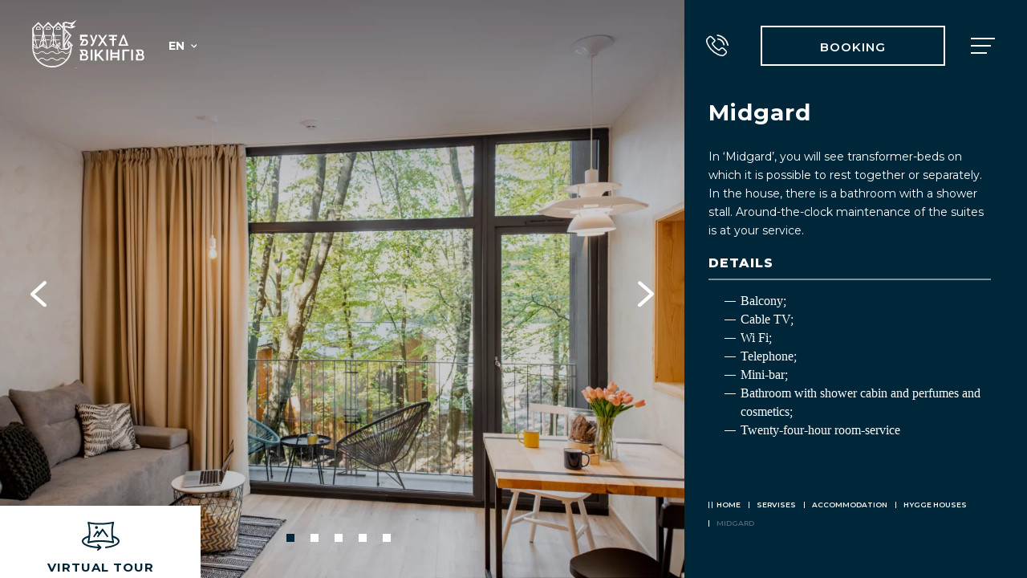

--- FILE ---
content_type: text/html
request_url: https://viking.com.ua/en/service/midgard
body_size: 8067
content:
<!DOCTYPE html><html lang="en"><head><meta http-equiv="Content-Type" content="text/html;charset=utf-8"><link href="https://viking.com.ua/posluga/midgard" hreflang="uk-ua" rel="alternate"><link href="https://viking.com.ua/ru/usluga/midgard" hreflang="ru-ru" rel="alternate"><link href="https://viking.com.ua/en/service/midgard" hreflang="en" rel="alternate"><link href="https://viking.com.ua/pl/posluga/midgard" hreflang="pl" rel="alternate"><title>Midgaard house. Lease of the house, conditions, prices - The Bay of Vikings</title><meta name="description" content="It is a perfect place for recreation of two adults and a child. There is a big panoramic window in the apartments. When you look out of it, all borders between the house and the forest will disappear."><meta property="og:title" content="Midgaard house. Lease of the house, conditions, prices - The Bay of Vikings"><meta property="og:description" content="It is a perfect place for recreation of two adults and a child. There is a big panoramic window in the apartments. When you look out of it, all borders between the house and the forest will disappear."><meta property="og:image" content="https://viking.com.ua/system/service_slides/images/000/000/063/og/Odunucya_midhard_1.png?1558990015"><meta property="og:type" content="website"><link href="https://viking.com.ua/en/service/midgard" rel="canonical"><meta name="viewport" content="width=device-width,initial-scale=1.0,maximum-scale=1,user-scalable=0"><script>(function(w,d,s,l,i){w[l]=w[l]||[];w[l].push({'gtm.start':new Date().getTime(),event:'gtm.js'});var f=d.getElementsByTagName(s)[0],j=d.createElement(s),dl=l!='dataLayer'?'&l='+l:'';j.async=true;j.src='https://www.googletagmanager.com/gtm.js?id='+i+dl;f.parentNode.insertBefore(j,f);})(window,document,'script','dataLayer','GTM-KFS4GWS');</script><link media="all" href="/assets/application-9acf6b2f6891467ffcf42c9eb0b3be03a7053c78f1ef5eb2bae35337fa35ca1d.css" rel="stylesheet"><link type="image/png" href="/assets/favicon-fa9fe2a7d38f188077231f3d8746013f07d92cce2f5e445c16368d1cc806ee35.png" rel="shortcut icon"></head><body><noscript><iframe src="https://www.googletagmanager.com/ns.html?id=GTM-KFS4GWS" height="0" width="0" style="display:none;visibility:hidden"></iframe></noscript><header class="position-absolute header w-100"><div class="container-fluid"><div class="row align-items-center"><a href="/en"><div class="logo"></div><div class="logo2"></div></a><div class="lang"><div class="d-inline-block">en</div><img alt="caret_down" src="/assets/icons/caret_down-931081d8cea1869860a6db00a34b2a6bc8d920319cc345b38719b2dc833b2273.svg" /><div class="select_lang_block"><a href="/posluga/midgard">uk</a><a href="/ru/usluga/midgard">ru</a><a href="/pl/posluga/midgard">pl</a></div></div><div class="d-flex align-items-center ml-auto"><a class="call-button" data-phone="+38 (067) 512 55 55" data-trigger-label="header--call-button" href="tel:+380675125555"><img alt="phone-call" class="header_phone" src="/assets/icons/phone-call-296c6ee1173f50e5594f39720be242d954327e27c0420e5109fde80c46e770e1.svg" /></a><div class="d_none_mobile" data-popup-open="book"><div class="reservation reservation_header_page reservation_header">BOOKING</div></div><div><img alt="menu" class="menu_burger" data-popup-open="menu" src="/assets/icons/menu-69f2f9afb447e4695810e7294ba22c3fc8b0c4f22133c8883a8387a8b431ab67.svg" /></div></div></div></div></header><main><div><div class="row pl-0 pr-0 blue_part_position_service_od service-row"><div class="col-xl-8 col-lg-7 col-md-6 pr-0 service-slider-column"><div class="hide_on_less_450"><div class="photo_slider_od_residence lp_slider_accessories photo_slider"><div><div class="position-relative"><div class="slide-bg-image" style="background-image: url(&#39;/system/service_slides/images/000/000/063/default/Odunucya_midhard_1.png?1558990015&#39;)"></div><img alt="Midgard" class="img_od slider_img img_full_height" src="/system/service_slides/images/000/000/063/default/Odunucya_midhard_1.png?1558990015" /></div></div><div><div class="position-relative"><div class="slide-bg-image" style="background-image: url(&#39;/system/service_slides/images/000/000/173/default/Odunucya_midhard_3.png?1558990232&#39;)"></div><img alt="Midgard" class="img_od slider_img img_full_height" src="/system/service_slides/images/000/000/173/default/Odunucya_midhard_3.png?1558990232" /></div></div><div><div class="position-relative"><div class="slide-bg-image" style="background-image: url(&#39;/system/service_slides/images/000/000/174/default/Odunucya_midhard_4.png?1558990310&#39;)"></div><img alt="Midgard" class="img_od slider_img img_full_height" src="/system/service_slides/images/000/000/174/default/Odunucya_midhard_4.png?1558990310" /></div></div><div><div class="position-relative"><div class="slide-bg-image" style="background-image: url(&#39;/system/service_slides/images/000/000/172/default/Odunucya_midhard_2.png?1558990344&#39;)"></div><img alt="Midgard" class="img_od slider_img img_full_height" src="/system/service_slides/images/000/000/172/default/Odunucya_midhard_2.png?1558990344" /></div></div><div><div class="position-relative"><div class="slide-bg-image" style="background-image: url(&#39;/system/service_slides/images/000/000/175/default/Odunucya_midhard_5.png?1558990348&#39;)"></div><img alt="Midgard" class="img_od slider_img img_full_height" src="/system/service_slides/images/000/000/175/default/Odunucya_midhard_5.png?1558990348" /></div></div></div></div><div class="hide_on_more_450"><div class="photo_slider_od_residence lp_slider_accessories photo_slider"><div><div class="position-relative"><div class="slide-bg-image" style="background-image: url(&#39;/system/service_slides/images/000/000/063/default/Odunucya_midhard_1.png?1558990015&#39;)"></div><img alt="Midgard" class="img_od slider_img img_full_height" src="/system/service_slides/images/000/000/063/default/Odunucya_midhard_1.png?1558990015" /></div></div><div><div class="position-relative"><div class="slide-bg-image" style="background-image: url(&#39;/system/service_slides/images/000/000/173/default/Odunucya_midhard_3.png?1558990232&#39;)"></div><img alt="Midgard" class="img_od slider_img img_full_height" src="/system/service_slides/images/000/000/173/default/Odunucya_midhard_3.png?1558990232" /></div></div><div><div class="position-relative"><div class="slide-bg-image" style="background-image: url(&#39;/system/service_slides/images/000/000/174/default/Odunucya_midhard_4.png?1558990310&#39;)"></div><img alt="Midgard" class="img_od slider_img img_full_height" src="/system/service_slides/images/000/000/174/default/Odunucya_midhard_4.png?1558990310" /></div></div><div><div class="position-relative"><div class="slide-bg-image" style="background-image: url(&#39;/system/service_slides/images/000/000/172/default/Odunucya_midhard_2.png?1558990344&#39;)"></div><img alt="Midgard" class="img_od slider_img img_full_height" src="/system/service_slides/images/000/000/172/default/Odunucya_midhard_2.png?1558990344" /></div></div><div><div class="position-relative"><div class="slide-bg-image" style="background-image: url(&#39;/system/service_slides/images/000/000/175/default/Odunucya_midhard_5.png?1558990348&#39;)"></div><img alt="Midgard" class="img_od slider_img img_full_height" src="/system/service_slides/images/000/000/175/default/Odunucya_midhard_5.png?1558990348" /></div></div></div></div><div class="hide_on_less_767"><a class="btn_od_position" href="/en/service/midgard/virtual-tour"><div class="btn_optional white_bg btn_virtual_od"><svg version="1.1" id="Layer_1" class="tour_size tour" xmlns="http://www.w3.org/2000/svg" x="0px" y="0px" viewbox="0 0 47 36" style="enable-background:new 0 0 47 36;" xmlns:xlink="http://www.w3.org/1999/xlink" xml:space="preserve" width="47" height="36"><style type="text/css">.st0{fill:#00263A;}</style><g><path class="st0" d="M32.6,17.5l-6-8.5c-0.3-0.5-0.9-0.6-1.4-0.2c-0.1,0.1-0.2,0.2-0.2,0.2l-3.2,4.7l-1.5-2.2c-0.3-0.5-0.9-0.6-1.4-0.2c-0.1,0.1-0.2,0.2-0.2,0.2l-4.2,6.1c-0.3,0.5-0.2,1.1,0.2,1.4c0,0,0,0,0,0c0.4,0.3,1,0.2,1.4-0.3l3.4-4.9l1.2,1.6l-1.5,2.1c-0.3,0.5-0.2,1.1,0.2,1.4c0.5,0.3,1.1,0.2,1.4-0.2l5.1-7.3l5.2,7.3c0.3,0.5,0.9,0.6,1.4,0.3C32.8,18.5,33,17.9,32.6,17.5C32.6,17.5,32.6,17.5,32.6,17.5z"></path><path class="st0" d="M18.2,8.9c1,0,1.8-0.8,1.8-1.8c0-1-0.8-1.8-1.8-1.8c-1,0-1.8,0.8-1.8,1.8C16.4,8.1,17.2,8.9,18.2,8.9z"></path><path class="st0" d="M38.9,17.3c-0.9-9.7,1.3-15.9,1.3-16c0.1-0.3,0.1-0.6-0.1-0.9C39.9,0.2,39.6,0,39.3,0h-0.4h-0.2C20.3,3.6,8.5,0.1,8.4,0C8-0.1,7.7,0,7.4,0.3c-0.2,0.3-0.3,0.7-0.2,1c0,0.1,2.2,6.2,1.3,15.9C3,18.9,0,21.3,0,24.2c0,5.3,10.2,8.4,20.8,8.8l-1.5,1.2c-0.4,0.3-0.5,1-0.2,1.4c0.2,0.2,0.5,0.4,0.8,0.4c0.2,0,0.4-0.1,0.6-0.2l3.6-2.9c0.2-0.2,0.4-0.5,0.4-0.7c0-0.3-0.1-0.6-0.3-0.8l-3.4-3.3c-0.4-0.4-1-0.4-1.4,0c-0.4,0.4-0.4,1,0,1.4l1.5,1.4C9.5,30.5,2,27.2,2,24.2c0-1.7,2.3-3.4,6.2-4.7c-0.3,1.9-0.6,3.8-1.1,5.7c0,0.1,0,0.2,0,0.2v0.4c0,0.6,0.4,1,1,1c0.1,0,0.2,0,0.3,0c0.1,0,12.2-3.8,30.6-0.2c0.3,0.1,0.7,0,0.9-0.3c0.2-0.2,0.3-0.6,0.3-0.9c-0.5-1.9-0.8-3.8-1.1-5.7c3.6,1.3,5.9,3,5.9,4.6c0,2.4-5.3,5.5-15.1,6.6c-0.6,0-1,0.5-1,1c0,0.6,0.5,1,1,1h0.1C40.4,31.6,47,28.3,47,24.2C47,21.4,44.1,19,38.9,17.3z M37.9,24.2c-14.5-2.5-24.8-0.8-28.5,0.1v0c0.4-2.1,0.8-4.1,1-6.2C11,12.9,10.7,7.5,9.5,2.4c3.9,0.8,14,2.4,28.3-0.2C37,5.4,35.6,13.4,37.9,24.2z"></path></g></svg><p class="d-block blue_text virtyal_btn_fixed">VIRTUAL TOUR</p></div></a></div></div><div class="col-xl-4 col-lg-5 col-md-6 blue_part blue_part_position_azgard blue_part_position"><div class="od_nav navigation_line_bottom_top od hide_on_more_767"><div class="mb-2 breadcrumbs service-breadcrumbs"><div class="breadcrumb"><div class="separator"></div><div class="separator"></div><a class="breadcrumb-tag" href="/en">Home</a></div><div class="breadcrumb"><div class="separator"></div><span class="breadcrumb-tag">Servises</span></div><div class="breadcrumb"><div class="separator"></div><a class="breadcrumb-tag" href="/en/accommodation">Accommodation</a></div><div class="breadcrumb"><div class="separator"></div><a class="breadcrumb-tag" href="/en/accommodation/hygge-houses">Hygge houses</a></div><div class="breadcrumb active"><div class="separator"></div><span class="breadcrumb-tag">Midgard</span></div><div class="clearfix"></div></div></div><h1 class="title_od text_white mb-4">Midgard</h1><div class="height_crop article-content"><div class="text_od text_od_corp text_white"><p>In &lsquo;Midgard&rsquo;, you will see transformer-beds on which it is possible to rest together or separately. In the house, there is a bathroom with a shower stall. Around-the-clock maintenance of the suites is at your service.</p>
</div><h4 class="subTitle_od text_white">DETAILS</h4><div class="hor_decor_line_od"></div><div class="od_offer_list text_white"><ul>
	<li style="margin:0cm 0cm 0.0001pt"><span style="font-size:11pt"><span style="line-height:normal"><span style="tab-stops:list 36.0pt"><span style="font-family:Arial,sans-serif"><span style="font-size:12.0pt"><span style="font-family:&quot;Times New Roman&quot;,serif">Balcony;</span></span></span></span></span></span></li>
	<li style="margin:0cm 0cm 0.0001pt"><span style="font-size:11pt"><span style="line-height:normal"><span style="tab-stops:list 36.0pt"><span style="font-family:Arial,sans-serif"><span style="font-size:12.0pt"><span style="font-family:&quot;Times New Roman&quot;,serif">Cable TV;</span></span></span></span></span></span></li>
	<li style="margin:0cm 0cm 0.0001pt"><span style="font-size:11pt"><span style="line-height:normal"><span style="tab-stops:list 36.0pt"><span style="font-family:Arial,sans-serif"><span style="font-size:12.0pt"><span style="font-family:&quot;Times New Roman&quot;,serif">Wi Fi;</span></span></span></span></span></span></li>
	<li style="margin:0cm 0cm 0.0001pt"><span style="font-size:11pt"><span style="line-height:normal"><span style="tab-stops:list 36.0pt"><span style="font-family:Arial,sans-serif"><span style="font-size:12.0pt"><span style="font-family:&quot;Times New Roman&quot;,serif">Telephone;</span></span></span></span></span></span></li>
	<li style="margin:0cm 0cm 0.0001pt"><span style="font-size:11pt"><span style="line-height:normal"><span style="tab-stops:list 36.0pt"><span style="font-family:Arial,sans-serif"><span style="font-size:12.0pt"><span style="font-family:&quot;Times New Roman&quot;,serif">Mini-bar;</span></span></span></span></span></span></li>
	<li style="margin:0cm 0cm 0.0001pt"><span style="font-size:11pt"><span style="line-height:normal"><span style="tab-stops:list 36.0pt"><span style="font-family:Arial,sans-serif"><span style="font-size:12.0pt"><span style="font-family:&quot;Times New Roman&quot;,serif">Bathroom with shower cabin and perfumes and cosmetics;</span></span></span></span></span></span></li>
	<li style="margin:0cm 0cm 0.0001pt"><span style="font-size:11pt"><span style="line-height:normal"><span style="tab-stops:list 36.0pt"><span style="font-family:Arial,sans-serif"><span style="font-size:12.0pt"><span style="font-family:&quot;Times New Roman&quot;,serif">Twenty-four-hour room-service</span></span></span></span></span></span></li>
</ul>
</div></div><div class="navigation_line_bottom_position od hide_on_less_767 hide_on_less_1450"><div class="mb-2 breadcrumbs service-breadcrumbs"><div class="breadcrumb"><div class="separator"></div><div class="separator"></div><a class="breadcrumb-tag" href="/en">Home</a></div><div class="breadcrumb"><div class="separator"></div><span class="breadcrumb-tag">Servises</span></div><div class="breadcrumb"><div class="separator"></div><a class="breadcrumb-tag" href="/en/accommodation">Accommodation</a></div><div class="breadcrumb"><div class="separator"></div><a class="breadcrumb-tag" href="/en/accommodation/hygge-houses">Hygge houses</a></div><div class="breadcrumb active"><div class="separator"></div><span class="breadcrumb-tag">Midgard</span></div><div class="clearfix"></div></div></div><div class="navigation_line_bottom_position od hide_on_more_1450 hide_on_less_767"><div class="mb-2 breadcrumbs service-breadcrumbs"><div class="breadcrumb"><div class="separator"></div><div class="separator"></div><a class="breadcrumb-tag" href="/en">Home</a></div><div class="breadcrumb"><div class="separator"></div><span class="breadcrumb-tag">Servises</span></div><div class="breadcrumb"><div class="separator"></div><a class="breadcrumb-tag" href="/en/accommodation">Accommodation</a></div><div class="breadcrumb"><div class="separator"></div><a class="breadcrumb-tag" href="/en/accommodation/hygge-houses">Hygge houses</a></div><div class="breadcrumb active"><div class="separator"></div><span class="breadcrumb-tag">Midgard</span></div><div class="clearfix"></div></div></div></div></div></div></main><div class="hide_on_more_767"><div class="btns_ob_wrapper d-flex"><a class="btn white_bg" href="/en/service/midgard/virtual-tour"><img alt="VIRTUAL TOUR" class="btn_od_img" src="/assets/icons/3dtour-99fc1e9055102b2e517b0714ab3df6620aa6b9aa5b600df40045c367e3cd74f2.svg" /><p class="d-block blue_text btn_od_text">VIRTUAL TOUR</p></a><div class="btn blue_bg white_text btn_func_theme_primary" data-popup-open="book"><p class="d-block online_pay_btm text_white btn_od_text">BOOKING</p></div></div></div><div class="myPopup call-popup" data-popup="call"><div class="pup_block popup-window pup_call_block_size pup_call_block_position pup_call_block_content"><div class="popup-inner"><div class="popup-content"><img alt="close" class="pup_close_position popup-lazy-image" data-popup-close="call" data-src="/assets/icons/close-eb73ebcb84c9b909776bedd7b5273381bc71cc64fde36cc0ce293ab9fd00c058.svg" /><div class="h3 pup_text_style pup_title pup_title_box">CALL US</div><div class="phones"><div class="pup_text_style pup_phone"><img alt="phone" class="contact_icon popup-lazy-image" data-src="/assets/icons/new/main_page_contacts_phone-e110d858aa2f92faed182fc04ff0890bfd15ade05e3bbe9ac4769d3d1dec0969.svg" /><span>+38 067 512 55 55</span></div></div></div></div></div></div><div class="myPopup book-popup" data-popup="book"><div class="popup-window pup_block pup_book_block_size pup_call_block_position pup_call_block_content crop_size_height" id="bookPopup"><div class="popup-inner"><div class="popup-content"><img alt="close" class="pup_close_position popup-lazy-image" data-popup-close="book" data-src="/assets/icons/close-eb73ebcb84c9b909776bedd7b5273381bc71cc64fde36cc0ce293ab9fd00c058.svg" /><div class="h3 pup_text_style pup_title pup_title_box">ROOM RESERVATION</div><form autocomplete="off" class="text-center" onsubmit="SubmitBook(this, event, &#39;/en/booking-form&#39;)"><div class="field"><input class="dropdown_blue calendar_input calendar_bg_input popup_input_mb_20 book_datepicker_size calendar_icon_custom" data-multi="true" id="book_date" name="datefilter" placeholder="заїзд - виїзд" required="" type="text" /></div><div class="field"><div aria-expanded="false" aria-haspopup="true" class="book_quantity_style book_quantity_size dropdown-toggle" data-toggle="dropdown" id="dropdownBook" role="form"><img alt="people" class="popup-lazy-image" data-src="/assets/icons/Form_people-bf7c66e08d3b428ddaae2130bf4d17d66f1de087d11ef53e7d08b65c69786010.svg" /><span class="text_uppercase pup_text_style_semibold text-left book_rooms"><span id="bookedRoom">1</span>&nbsp;номер</span><span class="text_uppercase pup_text_style_semibold text-left book_person"><span id="bookedAdult">1</span>&nbsp;дорослий</span><span class="text_uppercase pup_text_style_semibold text-left book_children no_booked"><span id="bookedChild">0</span>&nbsp;дітей</span></div><div aria-labelledby="dropdownBook" class="dropdown-panel dropdown_blue_list dropdown-menu_book" id="changePeople"><div class="book_constructor d-flex mb-3"><p class="book_constructor_title text_uppercase">номери</p><div class="book_counter d-flex ml-auto"><div class="book_minus">-</div><div class="count_number" id="countRoom">1</div><div class="book_plus">+</div></div></div><div class="book_constructor d-flex mb-3"><p class="book_constructor_title text_uppercase">дорослі</p><div class="book_counter d-flex ml-auto"><div class="book_minus">-</div><div class="count_number" id="countAdult">1</div><div class="book_plus">+</div></div></div><div class="book_constructor d-flex"><p class="book_constructor_title text_uppercase">діти</p><div class="book_counter d-flex ml-auto"><div class="book_minus">-</div><div class="count_number count_room" id="countChild">0</div><div class="book_plus">+</div></div></div><div id="child_ages-form"><div class="pup_text_style pup_text pup_payment_text text_uppercase text-left mt-3 mb-1">ЗАЗНАЧТЕ ВІК ДІТЕЙ</div><div id="child_ages"></div></div><button class="small_btn_save" id="saveFilter" onclick="saveFromFilter(this, event)">save</button></div></div><button class="blue_wave_link size_link" id="book_subm" type="submit"> знайти</button></form></div></div></div></div><div class="myPopup" data-popup="payment"><div class="pup_block pup_payment_block_size pup_payment_block_position pup_payment_block_content"><img alt="close" class="pup_payment_close_position popup-lazy-image" data-popup-close="payment" data-src="/assets/icons/close-eb73ebcb84c9b909776bedd7b5273381bc71cc64fde36cc0ce293ab9fd00c058.svg" /><h3 class="pup_text_style pup_title pup_title_box text-center">ОПЛАТА ОНЛАЙН</h3><form autocomplete="off" onsubmit="SubPayment(this, event)"><div class="dropdown" id="selectOption"><button aria-expanded="false" aria-haspopup="true" class="dropdown_blue text_uppercase pup_text_style_semibold text-left dropdown-toggle popup_input_mb_20" data-toggle="dropdown" id="dropdownMenu2" type="button"><img alt="down" class="popup-lazy-image" data-src="/assets/icons/pup_caret_down-f6f7dbef81d8f87e2fbec6157e52bea5d5c56b0a648f1540b2e4808127f3ab8c.svg" />оберіть послугу</button><div aria-labelledby="dropdownMenu2" class="dropdown-menu dropdown_blue_list"><button class="dropdown-item dropdown-item_main" data-group="1" type="button"> БРОНЮВАННЯ АЛЬТАНОК</button><button class="dropdown-item dropdown-item_main" data-group="2" type="button"> БУДИНКИ ХЮГГЕ</button><button class="dropdown-item dropdown-item_submain" data-group="2" type="button"> Азгард</button><button class="dropdown-item dropdown-item_submain" data-group="2" type="button"> Мідгард</button><button class="dropdown-item dropdown-item_submain" data-group="2" type="button"> Вігрід</button><button class="dropdown-item dropdown-item_main" data-group="3" type="button"> ГОТЕЛЬ</button><button class="dropdown-item dropdown-item_submain" data-group="3" type="button"> Президентський номер</button><button class="dropdown-item dropdown-item_submain" data-group="3" type="button"> Сімейний номер</button><button class="dropdown-item dropdown-item_submain" data-group="3" type="button"> Трьохмісний</button><button class="dropdown-item dropdown-item_submain" data-group="3" type="button"> Люкс | Люкс з кухнею</button><button class="dropdown-item dropdown-item_submain" data-group="3" type="button"> Півлюкс</button><button class="dropdown-item dropdown-item_submain" data-group="3" type="button"> Стандарт</button><button class="dropdown-item dropdown-item_submain" data-group="3" type="button"> Економ</button><button class="dropdown-item dropdown-item_main" data-group="4" type="button"> КОТЕДЖІ</button><button class="dropdown-item dropdown-item_submain" data-group="4" type="button"> Котедж покращений</button><button class="dropdown-item dropdown-item_submain" data-group="4" type="button"> Котедж</button><button class="dropdown-item dropdown-item_main" data-group="5" type="button"> КІННИЙ КЛУБ</button><button class="dropdown-item dropdown-item_submain" data-group="5" type="button"> Кінний клуб</button><button class="dropdown-item dropdown-item_main" data-group="6" type="button"> ІНШЕ</button><button class="dropdown-item dropdown-item_submain" data-group="6" type="button"> ІНШЕ</button></div></div><input class="dropdown_blue text_uppercase pup_text_style_semibold text-left dropdown-toggle popup_input_mb_20 sum_btn" id="payment_description" placeholder="ОПИС ОПЛАТИ" required="" type="text" /><input class="dropdown_blue text_uppercase pup_text_style_semibold text-left popup_input_mb_20 sum_btn" id="payment_count" placeholder="сума до оплати (грн.)" required="" type="text" /><input class="dropdown_blue calendar_input calendar_bg_input popup_input_mb_20" id="payment_book_date" name="datefilter" placeholder="заїзд - виїзд" required="" type="text" /><div class="pup_text_style_middle">Внесення авансу через систему по попередньому замовленню за телефоном:</div><a class="pup_text_style pup_payment_phone pup_payment_phone_position d-block text-center" href="tel:+380675125555"> +38 067 512 55 55</a><div class="pup_text_style pup_text pup_payment_text text_uppercase mb-4">ІНФОРМАЦІЯ ПРО ВАС</div><div class="payment_form" id="payment_info"><div><label class="animated_label" for="name"> Ім'я</label><input class="popup_input popup_input_mb_20" id="name" name="name" required="" type="text" /></div><div><label class="animated_label" for="surname"> Прізвище</label><input class="popup_input popup_input_mb_20" id="surname" name="surname" required="" type="text" /></div><div><label class="animated_label" for="email"> Електронна скринька</label><input class="popup_input popup_input_mb_20" id="email" name="email" required="" type="email" /></div><div><label class="animated_label" for="number"> Номер телефону</label><input class="popup_input popup_input_mb_20" id="number" name="phone" required="" type="text" /></div><div class="text-center"><button class="blue_wave_link size_link pup_payment_btn" data-cnt="оплатити" data-cnt-mob="підрахувати ціну" id="payment_subm" type="submit"></button></div></div></form></div></div><div class="menu_box" data-popup="menu"><header class="position-absolute header header_menu w-100"><div class="container-fluid"><div class="row align-items-center"><a class="hide_on_less_575" href="/en"><div class="logo"></div><div class="logo2"></div></a><div class="hide_on_more_575" data-popup-open="book"><div class="reservation reservation_manu">BOOKING</div></div><div class="lang"><div class="d-inline-block">en</div><img alt="caret_down" src="/assets/icons/caret_down-931081d8cea1869860a6db00a34b2a6bc8d920319cc345b38719b2dc833b2273.svg" /><div class="select_lang_block"><a href="/posluga/midgard">uk</a><a href="/ru/usluga/midgard">ru</a><a href="/pl/posluga/midgard">pl</a></div></div><div class="d-flex align-items-center ml-auto"><a class="call-button" data-phone="+38 (067) 512 55 55" data-trigger-label="menu--call-button" href="tel:+380675125555"><img alt="phone-call" class="header_phone popup-lazy-image" data-src="/assets/icons/phone-call-296c6ee1173f50e5594f39720be242d954327e27c0420e5109fde80c46e770e1.svg" /></a><div class="d_none_mobile" data-popup-open="book"><div class="reservation reservation_header">BOOKING</div></div><div><img alt="menu" class="menu_burger popup-lazy-image" data-popup-close="menu" data-src="/assets/icons/new/menu_cancel-6b34837581350c4bd51cd6415b41f5953749c631eaab29c2a5b0b39a7695607e.svg" /></div></div></div></div></header><div class="menu_position"><div class="container wave_menu"><div class="row"><div class="col-xl-1 col-lg-1 col-md-0"></div><div class="col-xl-4 col-lg-5 col-md-5 col-sm-12"><a class="menu_photo_block" href="/en/corporative-recreation"><div class="menu_title_line"><img alt="Corporative recreation " class="popup-lazy-image" data-src="/system/service_categories/icons/000/000/001/original/menu_corporate_rest.svg?1554969688" /><h3 class="menu_item blue_rect white_rect white_rect_corp">CORPORATIVE RECREATION </h3></div><div class="preventStretchImg hide_on_less_450"><img alt="Corporative recreation " class="menu_picture popup-lazy-image" data-src="/system/service_categories/menu_images/000/000/001/default/Menu_corporate_leisure.png?1558990767" /></div></a><a class="menu_photo_block" href="/en/wedding"><div class="menu_title_line"><img alt="Wedding" class="popup-lazy-image" data-src="/system/service_categories/icons/000/000/002/original/menu_wedding.svg?1554969721" /><h3 class="menu_item blue_rect white_rect white_rect_wed">WEDDING</h3></div><div class="preventStretchImg hide_on_less_450"><img alt="Wedding" class="menu_picture popup-lazy-image" data-src="/system/service_categories/menu_images/000/000/002/default/menu_wedding_desk.png?1558990769" /></div></a><a class="menu_photo_block" href="/en/for-family"><div class="menu_title_line"><img alt="For family" class="popup-lazy-image" data-src="/system/service_categories/icons/000/000/003/original/menu_family_leisure.svg?1554969754" /><h3 class="menu_item blue_rect white_rect white_rect_family">FOR FAMILY</h3></div><div class="preventStretchImg hide_on_less_450"><img alt="For family" class="menu_picture popup-lazy-image" data-src="/system/service_categories/menu_images/000/000/003/default/family-leisure_415x201.jpg?1581684482" /></div></a></div><div class="col-xl-6 col-lg-6 col-md-7 col-sm-12 tablet_margin"><div class="list_column_block"><div class="list_column"><h4 class="menu_list_title">Services</h4><span class="decor_bottom_line"></span><ul class="menu_list"><li><a href="/en/accommodation/hygge-houses">ACCOMMODATION</a></li><li><a href="/en/restaurant-and-banquet-hall">RESTAURANT AND BANQUET HALL</a></li><li><a href="/en/conference-hall">CONFERENCE HALL</a></li><li><a href="/en/leisure-and-recreation/rental-transport">LEISURE AND RECREATION</a></li><li><a href="/en/horse-club">HORSE CLUB</a></li><li><a href="/en/lake">LAKE</a></li><li><a href="/en/arbors">ARBORS</a></li><li><a href="/en/spa-complex">SPA-COMPLEX</a></li></ul></div><div class="list_column"><h4 class="menu_list_title">Menu</h4><span class="decor_bottom_line"></span><ul class="menu_list"><li><a href="/en">HOME</a></li><li><a href="/en/tariffs">TARIFFS</a></li><li><a href="/en/special-season-offers">SPECIAL OFFERS</a></li><li><a href="/en/blog">BLOG</a></li><li><a href="/en/virtual-tour">VIRTUAL TOUR</a></li><li><a href="/en/contacts">CONTACTS</a></li><li><div class="footer_social mt-2"><a href=" https://www.facebook.com/buhtavikingiv/" rel="nofollow" target="_blank"><img alt="fb" class="popup-lazy-image" data-src="/assets/icons/new/footer_facebook_with_circle_W-bdae7627cb822fc92916f1f5ad343c38ade7a7b4f28d1b551485b339fc5ba537.svg" /></a><a href="https://www.instagram.com/buhtavikingiv/" rel="nofollow" target="_blank"><img alt="instagram" class="popup-lazy-image" data-src="/assets/icons/new/footer_instagram_with_circle_W-153db0c013061d4d604eef883786d4a2a71275dbfbb86a5e5558de7d59acd567.svg" /></a><a href="https://www.tripadvisor.ru/Hotel_Review-g13814570-d2400084-Reviews-Buhta_Vikingiv-Vidnyky_Lviv_Oblast.html" rel="nofollow" target="_blank"><img alt="tripadvisor" class="popup-lazy-image" data-src="/assets/icons/new/footer_trip_advisor_with_circle_W-5b977f58a6fea46972c31b7273a70e733eea75819b1d6c3c9442f7b07d2ff835.svg" /></a></div></li></ul></div></div></div><div class="col-xl-1 col-0"></div></div></div><div class="hide_on_less_767 opt_btn_fixed"><a href="/en/virtual-tour"><div class="clearfix left_bot_pos"><div class="btn_optional btn_optional_shadow white_bg"><svg version="1.1" id="Layer_1" class="tour_size tour" xmlns="http://www.w3.org/2000/svg" x="0px" y="0px" viewbox="0 0 47 36" style="enable-background:new 0 0 47 36;" xmlns:xlink="http://www.w3.org/1999/xlink" xml:space="preserve" width="47" height="36"><style type="text/css">.st0{fill:#00263A;}</style><g><path class="st0" d="M32.6,17.5l-6-8.5c-0.3-0.5-0.9-0.6-1.4-0.2c-0.1,0.1-0.2,0.2-0.2,0.2l-3.2,4.7l-1.5-2.2c-0.3-0.5-0.9-0.6-1.4-0.2c-0.1,0.1-0.2,0.2-0.2,0.2l-4.2,6.1c-0.3,0.5-0.2,1.1,0.2,1.4c0,0,0,0,0,0c0.4,0.3,1,0.2,1.4-0.3l3.4-4.9l1.2,1.6l-1.5,2.1c-0.3,0.5-0.2,1.1,0.2,1.4c0.5,0.3,1.1,0.2,1.4-0.2l5.1-7.3l5.2,7.3c0.3,0.5,0.9,0.6,1.4,0.3C32.8,18.5,33,17.9,32.6,17.5C32.6,17.5,32.6,17.5,32.6,17.5z"></path><path class="st0" d="M18.2,8.9c1,0,1.8-0.8,1.8-1.8c0-1-0.8-1.8-1.8-1.8c-1,0-1.8,0.8-1.8,1.8C16.4,8.1,17.2,8.9,18.2,8.9z"></path><path class="st0" d="M38.9,17.3c-0.9-9.7,1.3-15.9,1.3-16c0.1-0.3,0.1-0.6-0.1-0.9C39.9,0.2,39.6,0,39.3,0h-0.4h-0.2C20.3,3.6,8.5,0.1,8.4,0C8-0.1,7.7,0,7.4,0.3c-0.2,0.3-0.3,0.7-0.2,1c0,0.1,2.2,6.2,1.3,15.9C3,18.9,0,21.3,0,24.2c0,5.3,10.2,8.4,20.8,8.8l-1.5,1.2c-0.4,0.3-0.5,1-0.2,1.4c0.2,0.2,0.5,0.4,0.8,0.4c0.2,0,0.4-0.1,0.6-0.2l3.6-2.9c0.2-0.2,0.4-0.5,0.4-0.7c0-0.3-0.1-0.6-0.3-0.8l-3.4-3.3c-0.4-0.4-1-0.4-1.4,0c-0.4,0.4-0.4,1,0,1.4l1.5,1.4C9.5,30.5,2,27.2,2,24.2c0-1.7,2.3-3.4,6.2-4.7c-0.3,1.9-0.6,3.8-1.1,5.7c0,0.1,0,0.2,0,0.2v0.4c0,0.6,0.4,1,1,1c0.1,0,0.2,0,0.3,0c0.1,0,12.2-3.8,30.6-0.2c0.3,0.1,0.7,0,0.9-0.3c0.2-0.2,0.3-0.6,0.3-0.9c-0.5-1.9-0.8-3.8-1.1-5.7c3.6,1.3,5.9,3,5.9,4.6c0,2.4-5.3,5.5-15.1,6.6c-0.6,0-1,0.5-1,1c0,0.6,0.5,1,1,1h0.1C40.4,31.6,47,28.3,47,24.2C47,21.4,44.1,19,38.9,17.3z M37.9,24.2c-14.5-2.5-24.8-0.8-28.5,0.1v0c0.4-2.1,0.8-4.1,1-6.2C11,12.9,10.7,7.5,9.5,2.4c3.9,0.8,14,2.4,28.3-0.2C37,5.4,35.6,13.4,37.9,24.2z"></path></g></svg><p class="d-block blue_text">VIRTUAL TOUR</p></div></div></a><div class="clearfix right_bot_pos"><a class="btn_optional btn_optional_shadow blue_bg white_text display-block pricing-document-link" href="https://viking.com.ua/en/booking-form" rel="nofollow" target="_blank"><img alt="BOOKING" class="popup-lazy-image" data-src="/system/home_primary_fixed_buttons/icons/000/000/005/original/gazebo-_3_.svg?1703932884" style="max-width:47px;margin-bottom:0" /><p class="d-block online_pay_btm">BOOKING</p></a></div></div><div class="hide_on_more_767"><div class="btns_ob_wrapper d-flex menu_btn_full_width"><a class="white_bg btn_optional_shadow" href="/en/virtual-tour"><img alt="VIRTUAL TOUR" class="btn_od_img popup-lazy-image" data-src="/assets/icons/3dtour-99fc1e9055102b2e517b0714ab3df6620aa6b9aa5b600df40045c367e3cd74f2.svg" /><p class="d-block blue_text btn_od_text">VIRTUAL TOUR</p></a><a class="blue_bg white_text btn_func_theme_primary without_waves btn_optional_shadow pricing-document-link" href="https://viking.com.ua/en/booking-form" rel="nofollow" target="_blank"><img alt="BOOKING" class="btn_od_img popup-lazy-image" data-src="/system/home_primary_fixed_buttons/icons/000/000/005/original/gazebo-_3_.svg?1703932884" /><p class="d-block online_pay_btm text_white btn_od_text">BOOKING</p></a><a class="blue_wave_link size_link btn_overlay_position mobMT delay_animation_22 mob_delay_animation_12" data-animation="fadeInUp" href="#" id="hugeBtn">READ MORE</a></div></div></div></div><div class="myPopup success-popup" data-popup="success"><div class="pup_block popup-window pup_payment_block_size pup_team_block_size pup_payment_block_position pup_payment_block_content pup_conection success-popup-block-size"><div class="popup-inner"><div class="popup-content"><img alt="close" class="pup_payment_close_position popup-lazy-image" data-popup-close="success" data-src="/assets/icons/close-eb73ebcb84c9b909776bedd7b5273381bc71cc64fde36cc0ce293ab9fd00c058.svg" /><div class="success-icon"><svg xmlns="http://www.w3.org/2000/svg" width="173.007" height="132.983" viewbox="0 0 173.007 132.983"><defs><style>.a{fill:#00263a;}</style></defs><g transform="translate(0 -3.442)"><path class="a" d="M168.9,12.552,163.9,7.563a14.153,14.153,0,0,0-19.966,0L59.144,92.37,29.055,62.292A14.144,14.144,0,0,0,9.1,62.3L4.112,67.281a14.167,14.167,0,0,0,0,19.96l45.025,45.072a14.167,14.167,0,0,0,19.96,0l99.8-99.8A14.178,14.178,0,0,0,168.9,12.552Z" transform="translate(0 0)"></path></g></svg></div><div class="h3 pup_text_style pup_title pup_title_box text-center">Thank you</div><p>Our manager will contact You</p><div class="button-wrap"><a class="blue_wave_btn blue_btn_mt_additional" href="/en">go home</a></div></div></div></div></div><script type="text/javascript">(function(d){var wf=d.createElement('script'),s=d.scripts[0];wf.src='//ajax.googleapis.com/ajax/libs/webfont/1.6.26/webfont.js';wf.async=true;wf.onload=function(){WebFont.load({google:{families:['Montserrat:400,500,600,700,800&display=swap&subset=cyrillic,cyrillic-ext,latin-ext']}})};s.parentNode.insertBefore(wf,s);})(document);</script><script src="/assets/application-7d797a1e9df8cf05af4e52d9503333fd1bc5aa87469ef115fb69798aa0cd4d3e.js"></script><script type='application/ld+json'>{"@context":"http://schema.org","@type":"BreadcrumbList","itemListElement":[{"@type":"ListItem","position":1,"item":{"@id":"https://viking.com.ua/en","name":"Home"}}]}</script></body></html>

--- FILE ---
content_type: image/svg+xml
request_url: https://viking.com.ua/assets/icons/3dtour-99fc1e9055102b2e517b0714ab3df6620aa6b9aa5b600df40045c367e3cd74f2.svg
body_size: 973
content:
<svg xmlns="http://www.w3.org/2000/svg" width="47.173" height="35.728" viewBox="0 0 47.173 35.728"><defs><style>.a{fill:#1f273b;}</style></defs><g transform="translate(13.839 7.946)"><path class="a" d="M136.959,125.853l-.013-.019-6.234-9.13a.94.94,0,0,0-1.551,0l-3.3,4.824-1.7-2.454a.937.937,0,0,0-1.542,0l-4.7,6.789a.94.94,0,0,0,1.538,1.082l.013-.019,3.9-5.642,1.335,1.881-1.881,2.67a.94.94,0,0,0,1.538,1.081l.013-.019,5.51-8.011,5.51,8.011a.94.94,0,1,0,1.564-1.044Z" transform="translate(-117.744 -116.295)"/></g><g transform="translate(16.539 5.459)"><g transform="translate(0 0)"><circle class="a" cx="1.843" cy="1.843" r="1.843"/></g></g><g transform="translate(0)"><path class="a" d="M39.848,66.364c-.085-1.457-.132-2.943-.132-4.466a66.237,66.237,0,0,1,1.034-12.111.94.94,0,0,0-.508-1h-.1A.881.881,0,0,0,40,48.734h-.047a.941.941,0,0,0-.4-.028A56.613,56.613,0,0,1,23.563,50.68,56.613,56.613,0,0,1,7.626,48.706H7.513a.837.837,0,0,0-.611.113l-.075.056a1.486,1.486,0,0,0-.329.442v.056a.848.848,0,0,0,0,.169.882.882,0,0,0,0,.188.448.448,0,0,0,0,.047A66.166,66.166,0,0,1,7.456,61.87c0,1.514,0,3-.132,4.447C2.623,67.925,0,70.172,0,72.692c0,5.3,10.747,8.3,21.532,8.641l-1.345,1.551a.94.94,0,0,0,1.42,1.232l2.661-3.075a.787.787,0,0,0,.056-.1.939.939,0,0,0,.085-.122V80.75a.949.949,0,0,0,.094-.075.941.941,0,0,0,0-.141.941.941,0,0,0,0-.141.946.946,0,0,0,0-.15v-.066a.94.94,0,0,0-.085-.122.787.787,0,0,0-.056-.1L21.7,76.876a.94.94,0,1,0-1.458,1.188c.012.015.025.03.038.044l1.288,1.486c-11.65-.367-19.6-3.761-19.6-6.761,0-1.5,1.956-3.075,5.3-4.325a56.366,56.366,0,0,1-.762,5.642V74.2a.882.882,0,0,0,0,.188.945.945,0,0,0,0,.179v.056a.815.815,0,0,0,.075.132.883.883,0,0,0,.075.132.945.945,0,0,0,.169.169l.094.075a.94.94,0,0,0,.254.1h.329a.867.867,0,0,0,.188,0,56.611,56.611,0,0,1,15.862-2.078,56.6,56.6,0,0,1,15.985,1.975.937.937,0,0,0,.282,0h.32a.94.94,0,0,0,.6-1.044,56.574,56.574,0,0,1-.762-5.642c3.319,1.251,5.256,2.821,5.256,4.316,0,2.322-4.955,5.266-14.433,6.384a.942.942,0,0,0,.113,1.881h.16c7.776-.94,16.088-3.564,16.088-8.246C47.126,70.21,44.54,67.972,39.848,66.364ZM37.836,61.87A70.7,70.7,0,0,0,38.607,72.9a62.405,62.405,0,0,0-15.044-1.627A62.552,62.552,0,0,0,8.519,72.918c.291-1.805.5-3.761.639-5.754.113-1.692.169-3.441.169-5.218a70.762,70.762,0,0,0-.809-11.029,62.551,62.551,0,0,0,15.044,1.645,62.394,62.394,0,0,0,15.044-1.655A70.858,70.858,0,0,0,37.836,61.87Z" transform="translate(0 -48.691)"/></g></svg>

--- FILE ---
content_type: image/svg+xml
request_url: https://viking.com.ua/assets/icons/arr_r_w-1bf12d87c76c3e0fea15ae59eb8621ca730c34eb4955ea3ab638f9c0755d0eea.svg
body_size: 156
content:
<svg xmlns="http://www.w3.org/2000/svg" viewBox="0 0 19 30"><defs><style>.cls-1{fill:#ffffff;}</style></defs><title>Main page_slider right</title><g id="Layer_2" data-name="Layer 2"><g id="Layer_1-2" data-name="Layer 1"><path class="cls-1" d="M2,30a2,2,0,0,1-1.5-.68,2,2,0,0,1,.18-2.83L14,14.88.7,3.52a2,2,0,0,1,2.6-3l15,12.86a2,2,0,0,1,.7,1.51,2.05,2.05,0,0,1-.68,1.52L3.32,29.5A2,2,0,0,1,2,30Z"/></g></g></svg>

--- FILE ---
content_type: image/svg+xml
request_url: https://viking.com.ua/assets/icons/phone-call-296c6ee1173f50e5594f39720be242d954327e27c0420e5109fde80c46e770e1.svg
body_size: 986
content:
<svg xmlns="http://www.w3.org/2000/svg" width="27.959" height="28" viewBox="0 0 27.959 28"><defs><style>.a{fill:#fff;}</style></defs><g transform="translate(-0.344 0)"><g transform="translate(0.344 0)"><path class="a" d="M22.316,43.039a2.737,2.737,0,0,0-1.985-.911,2.83,2.83,0,0,0-2.009.9l-1.856,1.851c-.153-.082-.305-.159-.452-.235-.211-.106-.411-.206-.581-.311A20.173,20.173,0,0,1,10.6,39.931a11.9,11.9,0,0,1-1.586-2.5c.482-.441.928-.9,1.363-1.339.164-.165.329-.335.493-.5a2.7,2.7,0,0,0,0-4.065l-1.6-1.6c-.182-.182-.37-.37-.546-.558C8.368,29,8,28.622,7.616,28.27a2.78,2.78,0,0,0-1.967-.864,2.876,2.876,0,0,0-2,.864l-.012.012-2,2.015A4.3,4.3,0,0,0,.369,33.028a10.3,10.3,0,0,0,.752,4.359,25.3,25.3,0,0,0,4.493,7.5,27.64,27.64,0,0,0,9.2,7.209,14.336,14.336,0,0,0,5.168,1.527c.123.006.253.012.37.012a4.425,4.425,0,0,0,3.389-1.457c.006-.012.018-.018.023-.029a13.355,13.355,0,0,1,1.028-1.063c.253-.241.511-.493.764-.758a2.931,2.931,0,0,0,.887-2.033,2.824,2.824,0,0,0-.9-2.015Zm2.1,6.186c-.006,0-.006.006,0,0-.229.247-.464.47-.717.717a15.446,15.446,0,0,0-1.134,1.175,2.831,2.831,0,0,1-2.208.934c-.088,0-.182,0-.27-.006a12.735,12.735,0,0,1-4.581-1.375,26.09,26.09,0,0,1-8.669-6.791,23.852,23.852,0,0,1-4.229-7.044,8.391,8.391,0,0,1-.658-3.678,2.7,2.7,0,0,1,.81-1.745l2-2a1.335,1.335,0,0,1,.893-.417,1.256,1.256,0,0,1,.857.411l.018.018c.358.335.7.681,1.057,1.052.182.188.37.376.558.57l1.6,1.6a1.121,1.121,0,0,1,0,1.821c-.17.17-.335.341-.505.505-.493.505-.963.975-1.474,1.433-.012.012-.023.018-.029.029a1.2,1.2,0,0,0-.305,1.334l.018.053a12.877,12.877,0,0,0,1.9,3.1l.006.006a21.559,21.559,0,0,0,5.215,4.747,8.021,8.021,0,0,0,.722.394c.211.106.411.206.581.311.023.012.047.029.07.041a1.273,1.273,0,0,0,.581.147,1.256,1.256,0,0,0,.893-.405l2.009-2.009a1.329,1.329,0,0,1,.887-.441,1.2,1.2,0,0,1,.846.429l.012.012,3.236,3.237A1.162,1.162,0,0,1,24.419,49.225Z" transform="translate(-0.344 -25.632)"/><path class="a" d="M245.663,87.659a8.333,8.333,0,0,1,6.785,6.785.869.869,0,0,0,.861.725,1.156,1.156,0,0,0,.149-.013.875.875,0,0,0,.719-1.01,10.076,10.076,0,0,0-8.21-8.21.879.879,0,0,0-1.01.712A.865.865,0,0,0,245.663,87.659Z" transform="translate(-231.086 -81.057)"/><path class="a" d="M263.31,13.533A16.591,16.591,0,0,0,249.791.014a.873.873,0,1,0-.285,1.722,14.819,14.819,0,0,1,12.082,12.082.869.869,0,0,0,.861.725,1.155,1.155,0,0,0,.149-.013A.858.858,0,0,0,263.31,13.533Z" transform="translate(-235.364 0)"/></g></g></svg>

--- FILE ---
content_type: text/plain
request_url: https://www.google-analytics.com/j/collect?v=1&_v=j102&a=275867861&t=pageview&_s=1&dl=https%3A%2F%2Fviking.com.ua%2Fen%2Fservice%2Fmidgard&ul=en-us%40posix&dt=Midgaard%20house.%20Lease%20of%20the%20house%2C%20conditions%2C%20prices%20-%20The%20Bay%20of%20Vikings&sr=1280x720&vp=1280x720&_u=YEBAAEABAAAAACAAI~&jid=354691724&gjid=1461809828&cid=834553350.1769608352&tid=UA-23150188-1&_gid=1264740213.1769608352&_r=1&_slc=1&gtm=45He61q1n81KFS4GWSza200&gcd=13l3l3l3l1l1&dma=0&tag_exp=103116026~103200004~104527906~104528500~104684208~104684211~115616985~115938466~115938468~116185181~116185182~116682876~117041587~117223558~117223566&z=238426629
body_size: -449
content:
2,cG-2QNKMYHE8Q

--- FILE ---
content_type: image/svg+xml
request_url: https://viking.com.ua/assets/icons/caret_down-931081d8cea1869860a6db00a34b2a6bc8d920319cc345b38719b2dc833b2273.svg
body_size: 103
content:
<svg xmlns="http://www.w3.org/2000/svg" width="8.464" height="5.219" viewBox="0 0 8.464 5.219"><defs><style>.a{fill:#fff;}</style></defs><path class="a" d="M7.219,13.476,3.975,10.232,7.219,6.987,6.232,6,2,10.232l4.232,4.232Z" transform="translate(-6 7.219) rotate(-90)"/></svg>

--- FILE ---
content_type: application/javascript
request_url: https://viking.com.ua/assets/application-7d797a1e9df8cf05af4e52d9503333fd1bc5aa87469ef115fb69798aa0cd4d3e.js
body_size: 136682
content:
function sendEvent(e){console.log("sendEvent: data: ",e),"undefined"!=typeof dataLayer?dataLayer.push(e):console.log("`dataLayer` is undefined")}function setAnimationByClass(e,t){var n=$(e);n.length&&(n.addClass("animated"),setTimeout(function(){n.waypoint(function(){$(this.element).addClass(t)},{offset:"75%"})},0))}function maxLengthCheck(e){17<e.value&&(e.value=17),e.value<1&&(e.value=1)}function MyAnimate(e,t){var n=$(t);n.css("opacity","1");var i=n.data().offset||75;n.waypoint(function(){n.find("[data-animation]").each(function(e,t){var n=$(t);n.addClass("animated");var i=n.data().animation;$(t).addClass(i)})},{offset:i+"%"})}function toggleH(){$(".toggleHeading").hide(),carouselContainer.find(".active").find(".toggleHeading").addClass("animated fadeInRight").one("webkitAnimationEnd mozAnimationEnd MSAnimationEnd oanimationend animationend",function(){$(this).removeClass("animated fadeInRight")}).slideToggle()}function toggleC(){$(".toggleCaption").hide(),carouselContainer.find(".active").find(".toggleCaption").addClass("animated fadeInUp").one("webkitAnimationEnd mozAnimationEnd MSAnimationEnd oanimationend animationend",function(){$(this).removeClass("animated fadeInUp")}).slideToggle()}function initMap(){var e=document.getElementById("map");if(e){var t=e.getAttribute("data-coordinates");if(t){var n=t.split(","),i={lat:parseFloat(n[0]),lng:parseFloat(n[1])},o=new google.maps.Map(e,{zoom:10.5,center:i,styles:[{featureType:"all",stylers:[{saturation:0},{hue:"#e7ecf0"}]},{featureType:"road",stylers:[{saturation:-70}]},{featureType:"transit",stylers:[{visibility:"off"}]},{featureType:"poi",stylers:[{visibility:"off"}]},{featureType:"water",stylers:[{visibility:"simplified"},{saturation:-60}]}]}),r='<svg xmlns="http://www.w3.org/2000/svg" width="34.708" height="51.576" viewBox="0 0 34.708 51.576"><defs><style>.a{fill:#00263a;}</style></defs><g transform="translate(0 0)"><path class="a" d="M643.5,406.8a5.928,5.928,0,0,1-4.439-2.056,3.565,3.565,0,0,0-5.689,0,5.821,5.821,0,0,1-8.879,0,3.7,3.7,0,0,0-2.845-1.416v-2.312a5.921,5.921,0,0,1,4.439,2.056,3.565,3.565,0,0,0,5.689,0,5.822,5.822,0,0,1,8.88,0,3.565,3.565,0,0,0,5.689,0,5.928,5.928,0,0,1,4.441-2.056v2.312a3.7,3.7,0,0,0-2.845,1.416A5.929,5.929,0,0,1,643.5,406.8Z" transform="translate(-620.294 -355.229)"/><path class="a" d="M643.5,403.065a5.934,5.934,0,0,1-4.439-2.056,3.562,3.562,0,0,0-5.689,0,5.821,5.821,0,0,1-8.879,0,3.694,3.694,0,0,0-2.845-1.417v-2.31a5.921,5.921,0,0,1,4.439,2.056,3.564,3.564,0,0,0,5.689,0,5.826,5.826,0,0,1,8.88,0,3.563,3.563,0,0,0,5.689,0,5.934,5.934,0,0,1,4.441-2.054v2.31a3.692,3.692,0,0,0-2.845,1.417A5.934,5.934,0,0,1,643.5,403.065Z" transform="translate(-620.294 -357.838)"/><path class="a" d="M653.036,377.533a20.983,20.983,0,0,0,2.5-3.19l.026-.044-.124.085a11.5,11.5,0,0,1-3.263,1.519c-1.555.305-3.251.436-8.222-1.093-5.347-1.647-7.693-.126-7.79-.059h0v28.708c-4.112-.117-5.774-1.137-6.407-1.76a2.021,2.021,0,0,1-.669-1.536c0-.29.047-.37.516-.867a4.746,4.746,0,0,0,1.548-3.669,9.455,9.455,0,0,0-1.122-3.928l-1.176-2.088-8,8.116,2.589,2.107a15.18,15.18,0,0,0,.287,7.5,5.8,5.8,0,0,0-1.519-.192v2.312a3.7,3.7,0,0,1,2.845,1.416,6.481,6.481,0,0,0,3.124,1.9,5.768,5.768,0,0,0,1.316.151,5.345,5.345,0,0,0,2.5-.577,8.211,8.211,0,0,0,1.942-1.479,3.565,3.565,0,0,1,5.689,0,7.84,7.84,0,0,0,2.061,1.536,5.369,5.369,0,0,0,2.378.519,5.52,5.52,0,0,0,1.947-.338,7.134,7.134,0,0,0,2.494-1.718,3.7,3.7,0,0,1,2.845-1.416v-2.312a5.856,5.856,0,0,0-1.137.115,15.223,15.223,0,0,0,.258-7.422l2.589-2.107-8-8.116-1.177,2.088a9.451,9.451,0,0,0-1.122,3.928,4.746,4.746,0,0,0,1.548,3.669c.469.5.518.577.518.857a2.024,2.024,0,0,1-.67,1.546c-.635.623-2.3,1.645-6.419,1.76V383.031c.11-.068,1.995-1.182,6.344.048a22.412,22.412,0,0,0,6.182,1.1,9.257,9.257,0,0,0,2-.248,8.348,8.348,0,0,0,2.928-1.507s-1.4-.431-1.954-.645c-2.231-.869-2.676-1.86-2.676-1.86A29.935,29.935,0,0,0,653.036,377.533Zm-6.409,22.619c0-2.125-2.142-2.125-2.064-4.465a7.723,7.723,0,0,1,.89-3.1l4.921,4.993-1.119.91-1.3-1.013s2.543,6.493-.324,11.058c-.261.221-.5.447-.727.662a3.564,3.564,0,0,1-5.69,0,5.821,5.821,0,0,0-8.878,0,3.692,3.692,0,0,1-2.844,1.417,3.21,3.21,0,0,1-2.373-.981c-4.152-4.531-1.168-12.156-1.168-12.156l-1.3,1.013-1.119-.91,4.921-4.993a7.713,7.713,0,0,1,.891,3.1c.076,2.339-2.068,2.339-2.068,4.465,0,.684-.037,5.125,9.676,5.125S646.627,400.835,646.627,400.151Zm4.47-17.735c-1.285.156-3.037.041-6.734-1-3.563-1.008-5.672-.557-6.629-.19v-5.171a11.5,11.5,0,0,1,5.869.54,24.1,24.1,0,0,0,6.617,1.338c.092,0,.172,0,.256-.005a18.662,18.662,0,0,1-2.586,2S648.362,381.113,651.1,382.416Z" transform="translate(-620.851 -374.047)"/></g></svg>';new google.maps.Marker({position:i,map:o,icon:"data:image/svg+xml;charset=UTF-8;base64,"+btoa(r)})}}}function initJavascriptPanorama(e){console.log("initJavascriptPanorama: position: ",e);var t=$("#pano");t.addClass("visible");new google.maps.StreetViewPanorama(t.get(0),{position:e,addressControlOptions:{position:google.maps.ControlPosition.LEFT_BOTTOM},pov:{heading:18,pitch:7},linksControl:!1,panControl:!1,enableCloseButton:!1,fullscreenControl:!1})}function initIframePanorama(e){var t=$("#pano-iframe-wrap");t.html("<iframe src='"+e+"'></iframe>"),t.addClass("visible")}function buildIframeUrl(e){return"https://www.google.com/maps/embed?"+e}function initPanorama(){if(!window.panorama_initialized){var e=$(".virtual-tour-wrap");if(e.length)if(window.panorama_initialized=!0,location.hash){if(location.hash.startsWith("#coordinates=")){var t,n=location.hash.split("=");2==(n=n[1]&&n[1].split(",")).length&&(t={lat:parseFloat(n[0]),lng:parseFloat(n[1])}),initJavascriptPanorama(t)}else if(location.hash.startsWith("#pb=")){initIframePanorama(buildIframeUrl(location.hash.substr(1,location.hash.length)))}}else{var i=e.attr("data-default-iframe-url"),o=e.attr("data-default-iframe-url-fragment");o?initIframePanorama(buildIframeUrl(o)):i?initIframePanorama(i):initJavascriptPanorama({lat:49.690806,lng:24.2228226})}}}function toggleTabs(e,t,n){var i,o;for(o=document.getElementsByClassName("navigation_menu_item"),i=0;i<o.length;i++)o[i].className=o[i].className.replace(" active_bg"," no_active_bg");$("#toggle_content").html="",$("#toggle_content").load("/"+n+"/tabs/"+t+".html",function(){$(".animated_block_2").each(MyAnimate)}),e.currentTarget.className=e.currentTarget.className.replace(" no_active_bg"," active_bg")}function startTab(e){$("#toggle_content").load("./tabs/"+e+".html",function(){$(".animated_block_2").each(MyAnimate)})}function rerenderDataPicker(){var i=$('input[name="datefilter"]');if(i.length){i.data("daterangepicker").remove(),i.val(""),i.off("show.daterangepicker"),i.off("hide.daterangepicker"),i.off("apply.daterangepicker"),i.off("cancel.daterangepicker");var e=$("#dropdownMenu2").data().group,o=e&&2!==e&&3!==e;i.attr("placeholder",o?"\u0412\u0438\u0431\u0435\u0440\u0456\u0442\u044c \u0434\u0430\u0442\u0443":"\u0437\u0430\u0457\u0437\u0434 - \u0432\u0438\u0457\u0437\u0434"),i.daterangepicker({singleDatePicker:o,autoUpdateInput:!1,autoApply:!0,locale:{cancelLabel:"\u041e\u0447\u0438\u0441\u0442\u0438\u0442\u0438",applyLabel:"\u0417\u0431\u0435\u0440\u0435\u0433\u0442\u0438",daysOfWeek:["\u041d\u0434","\u041f\u043d","\u0412\u0442","\u0421\u0440","\u0427\u0442","\u041f\u043d","\u0421\u0431"],monthNames:["\u0421\u0456\u0447\u0435\u043d\u044c","\u041b\u044e\u0442\u0438\u0439","\u0411\u0435\u0440\u0435\u0437\u0435\u043d\u044c","\u041a\u0432\u0456\u0442\u0435\u043d\u044c","\u0422\u0440\u0430\u0432\u0435\u043d\u044c","\u0427\u0435\u0440\u0432\u0435\u043d\u044c","\u041b\u0438\u043f\u0435\u043d\u044c","\u0421\u0435\u0440\u043f\u0435\u043d\u044c","\u0412\u0435\u0440\u0435\u0441\u0435\u043d\u044c","\u0416\u043e\u0432\u0442\u0435\u043d\u044c","\u041b\u0438\u0441\u0442\u043e\u043f\u0430\u0434","\u0413\u0440\u0443\u0434\u0435\u043d\u044c"],firstDay:1}},function(e,t){moment().diff(e,"years");var n=e.format("MM/DD/YYYY");o||(n+=" - "+t.format("MM/DD/YYYY")),i.val(n),i.data("start",e.format("MM/DD/YYYY")),i.data("end",t.format("MM/DD/YYYY"))}),i.on("show.daterangepicker",function(){$(".pup_block").addClass("overflowHidden")}),i.on("hide.daterangepicker",function(){$(".pup_block").removeClass("overflowHidden")}),i.on("apply.daterangepicker",function(e,t){var n=t.startDate.format("MM/DD/YYYY");o||(n+=" - "+t.endDate.format("MM/DD/YYYY")),$(this).val(n),$(this).data("start",t.startDate.format("MM/DD/YYYY")),$(this).data("end",t.endDate.format("MM/DD/YYYY"))}),i.on("cancel.daterangepicker",function(){$(this).val(""),$(this).data("start",null),$(this).data("end",null)})}}function showSuccessPopup(){$(".success-popup").css("display","flex").hide().fadeIn(350)}function SubmitCall(e,t){t.preventDefault();var n=$("#call_input").val();$.ajax({url:"/call_request",type:"POST",data:{phone:n}}),$("#call_input").val(""),$('[data-popup-close="call"]').click()}function saveFromFilter(e,t){t.preventDefault();var n=$("#bookedRoom"),i=$("#countRoom"),o=$("#bookedAdult"),r=$("#countAdult"),s=$("#bookedChild"),a=$("#countChild"),l=!0;$("#child_ages").find("input").each(function(){$(this).val()||(l=!1)}),l&&(n.text(i.text()),o.text(r.text()),0==a.text()?s.parent().addClass("no_booked"):s.parent().removeClass("no_booked"),s.text(a.text()),$(".dropdown-panel").toggleClass("visible"))}function SubmitBook(e,t,n){t.preventDefault();var i,o,r=$("#book_date").data(),s=r.end,a=r.start,l=$("#bookedRoom"),c=$("#bookedAdult"),u=$("#bookedChild"),d=(l.text(),+c.text()),h=+u.text(),f=[],p=!1,m=new Date(a),g=new Date(s);if(m&&(o=m.getFullYear()+"-"+(m.getMonth()+1)+"-"+m.getDate()),m&&g&&(i=Date.daysDiff(m,g)),i?i<0&&(i*=-1):i=1,$("#child_ages").find("input").each(function(){var e=$(this);e.val()?f.push(+e.val()):p=!0}),f.length===h){var v={date:o,nights:i,adults:d,children:h,"children-age":f.join(";")};p&&$("#dropdownBook").click();var y=n+"?"+encodeGetParams(v);window.location=y}}function SubPayment(e,t){t.preventDefault();var i={};i.option=$("#dropdownMenu2").data().option,i.money=$("#payment_count").val();var n=$("#payment_book_date").data(),o=n.end,r=n.start,s=$("#payment_description").val();s&&(i.otherDescription=s),$("#payment_info").find("[name]").each(function(){var e=$(this),t=e.attr("name"),n=e.val();i[t]=n}),$.ajax({url:"http://httpbin.org/post",data:$.extend({},i,{start:r,end:o}),method:"POST"}).done(function(){$("#payment_count").val(""),$("#payment_info").find("[name]").each(function(){$(this).val("")}),$('input[name="datefilter"]').trigger("cancel.daterangepicker"),$("#dropdownMenu2").html('<img src="'+ICON_URLS.pup_caret_down+'" alt="down">\u043e\u0431\u0435\u0440\u0456\u0442\u044c \u043f\u043e\u0441\u043b\u0443\u0433\u0443'),$("#dropdownMenu2").data({option:""}),$("#payment_description").val(""),$("#payment_description").hide(),jQuery('[data-popup="payment"]').fadeOut(350)})}function SubFormCorp(e,t){t.preventDefault();var n=$(e),i={};$.each(n.serializeArray(),function(e,t){i[t.name]=t.value}),$.ajax({url:"/corporate_party_request",type:"post",data:i}),n.find("[name]").each(function(){$(this).val("")}),n.closest("[data-popup]").fadeOut(350),showSuccessPopup()}function SubOrderForm(e,t){t.preventDefault();var n=$(e),i={};$.each(n.serializeArray(),function(e,t){i[t.name]=t.value}),$.ajax({url:n.attr("data-url"),type:"post",data:i}),n.find("[name]").each(function(){$(this).val("")}),n.closest("[data-popup]").fadeOut(350),showSuccessPopup()}function isValidEmailAddress(e){return new RegExp(/^(("[\w-+\s]+")|([\w-+]+(?:\.[\w-+]+)*)|("[\w-+\s]+")([\w-+]+(?:\.[\w-+]+)*))(@((?:[\w-+]+\.)*\w[\w-+]{0,66})\.([a-z]{2,6}(?:\.[a-z]{2})?)$)|(@\[?((25[0-5]\.|2[0-4][\d]\.|1[\d]{2}\.|[\d]{1,2}\.))((25[0-5]|2[0-4][\d]|1[\d]{2}|[\d]{1,2})\.){2}(25[0-5]|2[0-4][\d]|1[\d]{2}|[\d]{1,2})\]?$)/i).test(e)}function isPhonenumber(e){var t=/^\+?([0-9]{2})?\)?[-. ]?([0-9]{4})[-. ]?([0-9]{6})$/;return!!e.match(t)}function SubFormContact(e,t){t.preventDefault();var n=$(e),i={},o=!0;$.each(n.serializeArray(),function(e,t){i[t.name]=t.value,"phone_or_email"===t.name&&(""===t.value?o=!1:isValidEmailAddress(t.value)||isPhonenumber(t.value)||(alert(t.value),$("#contact_request_phone_or_email")[0].setCustomValidity("\u0432\u0432\u0435\u0434\u0456\u0442\u044c \u043a\u043e\u0440\u0440\u0435\u043a\u0442\u043d\u0438\u0439 \u0435\u043c\u0435\u0439\u043b \u0430\u0431\u043e \u0442\u0435\u043b\u0435\u0444\u043e\u043d"),$("#contact_request_phone_or_email")[0].reportValidity(),o=!1))}),o&&($.ajax({url:"/contact_request",type:"POST",data:i}),n.closest("[data-popup]").fadeOut(350),n.find("[name]").each(function(){$(this).val("")}),showSuccessPopup())}function SubFormCalc(e,t){t.preventDefault();var n=$(e),i=n.find("#calculate_price_request_people_count"),o=n.find("#calculate_price_request_dropdown-residence"),r=n.find("#calculate_price_request_dropdown-recreation-type"),s=n.find("#calculate_price_request_dropdown-nutrition-type"),a=n.find("#calculate_price_request_dropdown-service"),l=n.find(".dropdown-menu-multiselect .checked"),c=n.find("#calculate_price_request_number"),u=i.val(),d=o.data().option,h=r.data().option,f=s.data().option,p=a.data().option,m=c.val();$.ajax({url:"/calculate_price_request",type:"post",data:{persons_quantity:u,residence:d,recreation_type:h,nutrition_type:f,service_ids:p,phone:m}}),i.val(""),o.html('<img src="'+ICON_URLS.pup_caret_down+'" alt="down">'+o.data("placeholder")),o.data({option:""}),r.html('<img src="'+ICON_URLS.pup_caret_down+'" alt="down">'+r.data("placeholder")),r.data({option:""}),s.html('<img src="'+ICON_URLS.pup_caret_down+'" alt="down">'+s.data("placeholder")),a.data({option:""}),a.html('<img src="'+ICON_URLS.pup_caret_down+'" alt="down">'+a.data("placeholder")),l.removeClass("checked"),c.val(""),$('[data-popup="calculate"]').fadeOut(350),showSuccessPopup()}var _extends=Object.assign||function(e){for(var t=1;t<arguments.length;t++){var n=arguments[t];for(var i in n)Object.prototype.hasOwnProperty.call(n,i)&&(e[i]=n[i])}return e},_typeof="function"==typeof Symbol&&"symbol"==typeof Symbol.iterator?function(e){return typeof e}:function(e){return e&&"function"==typeof Symbol&&e.constructor===Symbol&&e!==Symbol.prototype?"symbol":typeof e};!function(e,t){"object"===("undefined"==typeof exports?"undefined":_typeof(exports))&&"undefined"!=typeof module?module.exports=t():"function"==typeof define&&define.amd?define(t):e.LazyLoad=t()}(this,function(){"use strict";function i(e,t,n){var i=t._settings;!n&&s(e)||(S(i.callback_enter,e),-1<P.indexOf(e.tagName)&&(O(e,t),C(e,i.class_loading)),x(e,t),r(e),S(i.callback_set,e))}var e,t={elements_selector:"img",container:document,threshold:300,thresholds:null,data_src:"src",data_srcset:"srcset",data_sizes:"sizes",data_bg:"bg",class_loading:"loading",class_loaded:"loaded",class_error:"error",load_delay:0,callback_load:null,callback_error:null,callback_set:null,callback_enter:null,callback_finish:null,to_webp:!1},n=function(e){return _extends({},t,e)},l=function(e,t){return e.getAttribute("data-"+t)},o=function(e,t,n){var i="data-"+t;null!==n?e.setAttribute(i,n):e.removeAttribute(i)},r=function(e){return o(e,"was-processed","true")},s=function(e){return"true"===l(e,"was-processed")},a=function(e,t){return o(e,"ll-timeout",t)},c=function(e){return l(e,"ll-timeout")},u=function(e){return e.filter(function(e){return!s(e)})},d=function(e,t){return e.filter(function(e){return e!==t})},h=function(e,t){var n,i=new e(t);try{n=new CustomEvent("LazyLoad::Initialized",{detail:{instance:i}})}catch(e){(n=document.createEvent("CustomEvent")).initCustomEvent("LazyLoad::Initialized",!1,!1,{instance:i})}window.dispatchEvent(n)},f=function(e,t){return t?e.replace(/\.(jpe?g|png)/gi,".webp"):e},p="undefined"!=typeof window,m=p&&!("onscroll"in window)||/(gle|ing|ro)bot|crawl|spider/i.test(navigator.userAgent),g=p&&"IntersectionObserver"in window,v=p&&"classList"in document.createElement("p"),y=p&&(!(!(e=document.createElement("canvas")).getContext||!e.getContext("2d"))&&0===e.toDataURL("image/webp").indexOf("data:image/webp")),b=function(e,t,n,i){for(var o,r=0;o=e.children[r];r+=1)if("SOURCE"===o.tagName){var s=l(o,n);w(o,t,s,i)}},w=function(e,t,n,i){n&&e.setAttribute(t,f(n,i))},_=function(e,t){var n=y&&t.to_webp,i=l(e,t.data_src),o=l(e,t.data_bg);if(i){var r=f(i,n);e.style.backgroundImage='url("'+r+'")'}if(o){var s=f(o,n);e.style.backgroundImage=s}},k={IMG:function(e,t){var n=y&&t.to_webp,i=t.data_srcset,o=e.parentNode;o&&"PICTURE"===o.tagName&&b(o,"srcset",i,n);var r=l(e,t.data_sizes);w(e,"sizes",r);var s=l(e,i);w(e,"srcset",s,n);var a=l(e,t.data_src);w(e,"src",a,n)},IFRAME:function(e,t){var n=l(e,t.data_src);w(e,"src",n)},VIDEO:function(e,t){var n=t.data_src,i=l(e,n);b(e,"src",n),w(e,"src",i),e.load()}},x=function(e,t){var n=t._settings,i=e.tagName,o=k[i];if(o)return o(e,n),t._updateLoadingCount(1),void(t._elements=d(t._elements,e));_(e,n)},C=function(e,t){v?e.classList.add(t):e.className+=(e.className?" ":"")+t},T=function(e,t){v?e.classList.remove(t):e.className=e.className.replace(new RegExp("(^|\\s+)"+t+"(\\s+|$)")," ").replace(/^\s+/,"").replace(/\s+$/,"")},S=function(e,t){e&&e(t)},D=function(e,t,n){e.addEventListener(t,n)},E=function(e,t,n){e.removeEventListener(t,n)},A=function(e,t,n){D(e,"load",t),D(e,"loadeddata",t),D(e,"error",n)},N=function(e,t,n){E(e,"load",t),E(e,"loadeddata",t),E(e,"error",n)},M=function(e,t,n){var i=n._settings,o=t?i.class_loaded:i.class_error,r=t?i.callback_load:i.callback_error,s=e.target;T(s,i.class_loading),C(s,o),S(r,s),n._updateLoadingCount(-1)},O=function(t,n){var i=function i(e){M(e,!0,n),N(t,i,o)},o=function o(e){M(e,!1,n),N(t,i,o)};A(t,i,o)},P=["IMG","IFRAME","VIDEO"],L=function(e,t,n){i(e,n),t.unobserve(e)},$=function(e){var t=c(e);t&&(clearTimeout(t),a(e,null))},I=function(e,t,n){var i=n._settings.load_delay,o=c(e);o||(o=setTimeout(function(){L(e,t,n),$(e)},i),a(e,o))},j=function(e){return e.isIntersecting||0<e.intersectionRatio},H=function(e){return{root:e.container===document?null:e.container,rootMargin:e.thresholds||e.threshold+"px"}},Y=function(e,t){this._settings=n(e),this._setObserver(),this._loadingCount=0,this.update(t)};return Y.prototype={_manageIntersection:function(e){var t=this._observer,n=this._settings.load_delay,i=e.target;n?j(e)?I(i,t,this):$(i):j(e)&&L(i,t,this)},_onIntersection:function(e){e.forEach(this._manageIntersection.bind(this))},_setObserver:function(){g&&(this._observer=new IntersectionObserver(this._onIntersection.bind(this),H(this._settings)))},_updateLoadingCount:function(e){this._loadingCount+=e,0===this._elements.length&&0===this._loadingCount&&S(this._settings.callback_finish)},update:function(e){var t=this,n=this._settings,i=e||n.container.querySelectorAll(n.elements_selector);this._elements=u(Array.prototype.slice.call(i)),!m&&this._observer?this._elements.forEach(function(e){t._observer.observe(e)}):this.loadAll()},destroy:function(){var t=this;this._observer&&(this._elements.forEach(function(e){t._observer.unobserve(e)}),this._observer=null),this._elements=null,this._settings=null},load:function(e,t){i(e,this,t)},loadAll:function(){var t=this;this._elements.forEach(function(e){t.load(e)})}},p&&function(e,t){if(t)if(t.length)for(var n,i=0;n=t[i];i+=1)h(e,n);else h(e,t)}(Y,window.lazyLoadOptions),Y}),function(e){function o(e,t){return e.test(t)}function t(e){var t=e||("undefined"!=typeof navigator?navigator.userAgent:""),n=t.split("[FBAN");void 0!==n[1]&&(t=n[0]),void 0!==(n=t.split("Twitter"))[1]&&(t=n[0]);var i={apple:{phone:o(r,t)&&!o(h,t),ipod:o(s,t),tablet:!o(r,t)&&o(a,t)&&!o(h,t),device:(o(r,t)||o(s,t)||o(a,t))&&!o(h,t)},amazon:{phone:o(u,t),tablet:!o(u,t)&&o(d,t),device:o(u,t)||o(d,t)},android:{phone:!o(h,t)&&o(u,t)||!o(h,t)&&o(l,t),tablet:!o(h,t)&&!o(u,t)&&!o(l,t)&&(o(d,t)||o(c,t)),device:!o(h,t)&&(o(u,t)||o(d,t)||o(l,t)||o(c,t))||o(/\bokhttp\b/i,t)},windows:{phone:o(h,t),tablet:o(f,t),device:o(h,t)||o(f,t)},other:{blackberry:o(p,t),blackberry10:o(m,t),opera:o(g,t),firefox:o(y,t),chrome:o(v,t),device:o(p,t)||o(m,t)||o(g,t)||o(y,t)||o(v,t)}};return i.any=i.apple.device||i.android.device||i.windows.device||i.other.device,i.phone=i.apple.phone||i.android.phone||i.windows.phone,i.tablet=i.apple.tablet||i.android.tablet||i.windows.tablet,i}var r=/iPhone/i,s=/iPod/i,a=/iPad/i,l=/\bAndroid(?:.+)Mobile\b/i,c=/Android/i,u=/\bAndroid(?:.+)SD4930UR\b/i,d=/\bAndroid(?:.+)(?:KF[A-Z]{2,4})\b/i,h=/Windows Phone/i,f=/\bWindows(?:.+)ARM\b/i,p=/BlackBerry/i,m=/BB10/i,g=/Opera Mini/i,v=/\b(CriOS|Chrome)(?:.+)Mobile/i,y=/Mobile(?:.+)Firefox\b/i;"undefined"!=typeof module&&module.exports&&"undefined"==typeof window?module.exports=t:"undefined"!=typeof module&&module.exports&&"undefined"!=typeof window?(module.exports=t(),module.exports.isMobile=t):"function"==typeof define&&define.amd?define([],e.isMobile=t()):e.isMobile=t()}(this),function(e,t){"object"==typeof module&&"object"==typeof module.exports?module.exports=e.document?t(e,!0):function(e){if(!e.document)throw new Error("jQuery requires a window with a document");return t(e)}:t(e)}("undefined"!=typeof window?window:this,function(p,t){function a(e){var t=e.length,n=oe.type(e);return"function"!==n&&!oe.isWindow(e)&&(!(1!==e.nodeType||!t)||("array"===n||0===t||"number"==typeof t&&0<t&&t-1 in e))}function n(e,n,i){if(oe.isFunction(n))return oe.grep(e,function(e,t){return!!n.call(e,t,e)!==i});if(n.nodeType)return oe.grep(e,function(e){return e===n!==i});if("string"==typeof n){if(he.test(n))return oe.filter(n,e,i);n=oe.filter(n,e)}return oe.grep(e,function(e){return 0<=oe.inArray(e,n)!==i})}function i(e,t){for(;(e=e[t])&&1!==e.nodeType;);return e}function e(e){var n=we[e]={};return oe.each(e.match(be)||[],function(e,t){n[t]=!0}),n}function o(){pe.addEventListener?(pe.removeEventListener("DOMContentLoaded",r,!1),p.removeEventListener("load",r,!1)):(pe.detachEvent("onreadystatechange",r),p.detachEvent("onload",r))}function r(){(pe.addEventListener||"load"===event.type||"complete"===pe.readyState)&&(o(),oe.ready())}function l(e,t,n){if(void 0===n&&1===e.nodeType){var i="data-"+t.replace(Te,"-$1").toLowerCase();if("string"==typeof(n=e.getAttribute(i))){try{n="true"===n||"false"!==n&&("null"===n?null:+n+""===n?+n:Ce.test(n)?oe.parseJSON(n):n)}catch(Q){}oe.data(e,t,n)}else n=void 0}return n}function c(e){var t;for(t in e)if(("data"!==t||!oe.isEmptyObject(e[t]))&&"toJSON"!==t)return!1;return!0}function s(e,t,n,i){if(oe.acceptData(e)){var o,r,s=oe.expando,a=e.nodeType,l=a?oe.cache:e,c=a?e[s]:e[s]&&s;if(c&&l[c]&&(i||l[c].data)||void 0!==n||"string"!=typeof t)return c||(c=a?e[s]=V.pop()||oe.guid++:s),l[c]||(l[c]=a?{}:{toJSON:oe.noop}),("object"==typeof t||"function"==typeof t)&&(i?l[c]=oe.extend(l[c],t):l[c].data=oe.extend(l[c].data,t)),r=l[c],i||(r.data||(r.data={}),r=r.data),void 0!==n&&(r[oe.camelCase(t)]=n),"string"==typeof t?null==(o=r[t])&&(o=r[oe.camelCase(t)]):o=r,o}}function u(e,t,n){if(oe.acceptData(e)){var i,o,r=e.nodeType,s=r?oe.cache:e,a=r?e[oe.expando]:oe.expando;if(s[a]){if(t&&(i=n?s[a]:s[a].data)){oe.isArray(t)?t=t.concat(oe.map(t,oe.camelCase)):t in i?t=[t]:t=(t=oe.camelCase(t))in i?[t]:t.split(" "),o=t.length;for(;o--;)delete i[t[o]];if(n?!c(i):!oe.isEmptyObject(i))return}(n||(delete s[a].data,c(s[a])))&&(r?oe.cleanData([e],!0):ne.deleteExpando||s!=s.window?delete s[a]:s[a]=null)}}}function d(){return!0}function xe(){return!1}function h(){try{return pe.activeElement}catch(p){}}function m(e){var t=Ie.split("|"),n=e.createDocumentFragment();if(n.createElement)for(;t.length;)n.createElement(t.pop());return n}function g(e,t){var n,i,o=0,r=typeof e.getElementsByTagName!==ke?e.getElementsByTagName(t||"*"):typeof e.querySelectorAll!==ke?e.querySelectorAll(t||"*"):void 0;if(!r)for(r=[],n=e.childNodes||e;null!=(i=n[o]);o++)!t||oe.nodeName(i,t)?r.push(i):oe.merge(r,g(i,t));return void 0===t||t&&oe.nodeName(e,t)?oe.merge([e],r):r}function v(e){Ne.test(e.type)&&(e.defaultChecked=e.checked)}function f(e,t){return oe.nodeName(e,"table")&&oe.nodeName(11!==t.nodeType?t:t.firstChild,"tr")?e.getElementsByTagName("tbody")[0]||e.appendChild(e.ownerDocument.createElement("tbody")):e}function y(e){return e.type=(null!==oe.find.attr(e,"type"))+"/"+e.type,e}function b(e){var t=Ve.exec(e.type);return t?e.type=t[1]:e.removeAttribute("type"),e}function w(e,t){for(var n,i=0;null!=(n=e[i]);i++)oe._data(n,"globalEval",!t||oe._data(t[i],"globalEval"))}function _(e,t){if(1===t.nodeType&&oe.hasData(e)){var n,i,o,r=oe._data(e),s=oe._data(t,r),a=r.events;if(a)for(n in delete s.handle,s.events={},a)for(i=0,o=a[n].length;i<o;i++)oe.event.add(t,n,a[n][i]);s.data&&(s.data=oe.extend({},s.data))}}function k(e,t){var n,i,o;if(1===t.nodeType){if(n=t.nodeName.toLowerCase(),!ne.noCloneEvent&&t[oe.expando]){for(i in(o=oe._data(t)).events)oe.removeEvent(t,i,o.handle);t.removeAttribute(oe.expando)}"script"===n&&t.text!==e.text?(y(t).text=e.text,b(t)):"object"===n?(t.parentNode&&(t.outerHTML=e.outerHTML),ne.html5Clone&&e.innerHTML&&!oe.trim(t.innerHTML)&&(t.innerHTML=e.innerHTML)):"input"===n&&Ne.test(e.type)?(t.defaultChecked=t.checked=e.checked,t.value!==e.value&&(t.value=e.value)):"option"===n?t.defaultSelected=t.selected=e.defaultSelected:("input"===n||"textarea"===n)&&(t.defaultValue=e.defaultValue)}}function x(e,t){var n=oe(t.createElement(e)).appendTo(t.body),i=p.getDefaultComputedStyle?p.getDefaultComputedStyle(n[0]).display:oe.css(n[0],"display");return n.detach(),i}function C(e){var t=pe,n=nt[e];return n||("none"!==(n=x(e,t))&&n||((t=((Ke=(Ke||oe("<iframe frameborder='0' width='0' height='0'/>")).appendTo(t.documentElement))[0].contentWindow||Ke[0].contentDocument).document).write(),t.close(),n=x(e,t),Ke.detach()),nt[e]=n),n}function T(t,n){return{get:function(){var e=t();if(null!=e)return e?void delete this.get:(this.get=n).apply(this,arguments)}}}function S(e,t){if(t in e)return t;for(var n=t.charAt(0).toUpperCase()+t.slice(1),i=t,o=mt.length;o--;)if((t=mt[o]+n)in e)return t;return i}function D(e,t){for(var n,i,o,r=[],s=0,a=e.length;s<a;s++)(i=e[s]).style&&(r[s]=oe._data(i,"olddisplay"),n=i.style.display,t?(r[s]||"none"!==n||(i.style.display=""),""===i.style.display&&Ee(i)&&(r[s]=oe._data(i,"olddisplay",C(i.nodeName)))):r[s]||(o=Ee(i),(n&&"none"!==n||!o)&&oe._data(i,"olddisplay",o?n:oe.css(i,"display"))));for(s=0;s<a;s++)(i=e[s]).style&&(t&&"none"!==i.style.display&&""!==i.style.display||(i.style.display=t?r[s]||"":"none"));return e}function E(e,t,n){var i=dt.exec(t);return i?Math.max(0,i[1]-(n||0))+(i[2]||"px"):t}function A(e,t,n,i,o){for(var r=n===(i?"border":"content")?4:"width"===t?1:0,s=0;r<4;r+=2)"margin"===n&&(s+=oe.css(e,n+De[r],!0,o)),i?("content"===n&&(s-=oe.css(e,"padding"+De[r],!0,o)),"margin"!==n&&(s-=oe.css(e,"border"+De[r]+"Width",!0,o))):(s+=oe.css(e,"padding"+De[r],!0,o),"padding"!==n&&(s+=oe.css(e,"border"+De[r]+"Width",!0,o)));return s}function N(e,t,n){var i=!0,o="width"===t?e.offsetWidth:e.offsetHeight,r=it(e),s=ne.boxSizing()&&"border-box"===oe.css(e,"boxSizing",!1,r);if(o<=0||null==o){if(((o=ot(e,t,r))<0||null==o)&&(o=e.style[t]),st.test(o))return o;i=s&&(ne.boxSizingReliable()||o===e.style[t]),o=parseFloat(o)||0}return o+A(e,t,n||(s?"border":"content"),i,r)+"px"}function M(e,t,n,i,o){return new M.prototype.init(e,t,n,i,o)}function O(){return setTimeout(function(){gt=void 0}),gt=oe.now()}function P(e,t){var n,i={height:e},o=0;for(t=t?1:0;o<4;o+=2-t)i["margin"+(n=De[o])]=i["padding"+n]=e;return t&&(i.opacity=i.width=e),i}function L(e,t,n){for(var i,o=(Dt[t]||[]).concat(Dt["*"]),r=0,s=o.length;r<s;r++)if(i=o[r].call(n,t,e))return i}function $(t,e,n){var i,o,r,s,a,l,c,u,d=this,h={},f=t.style,p=t.nodeType&&Ee(t),m=oe._data(t,"fxshow");for(i in n.queue||(null==(a=oe._queueHooks(t,"fx")).unqueued&&(a.unqueued=0,l=a.empty.fire,a.empty.fire=function(){a.unqueued||l()}),a.unqueued++,d.always(function(){d.always(function(){a.unqueued--,oe.queue(t,"fx").length||a.empty.fire()})})),1===t.nodeType&&("height"in e||"width"in e)&&(n.overflow=[f.overflow,f.overflowX,f.overflowY],c=oe.css(t,"display"),u=C(t.nodeName),"none"===c&&(c=u),"inline"===c&&"none"===oe.css(t,"float")&&(ne.inlineBlockNeedsLayout&&"inline"!==u?f.zoom=1:f.display="inline-block")),n.overflow&&(f.overflow="hidden",ne.shrinkWrapBlocks()||d.always(function(){f.overflow=n.overflow[0],f.overflowX=n.overflow[1],f.overflowY=n.overflow[2]})),e)if(o=e[i],xt.exec(o)){if(delete e[i],r=r||"toggle"===o,o===(p?"hide":"show")){if("show"!==o||!m||void 0===m[i])continue;p=!0}h[i]=m&&m[i]||oe.style(t,i)}if(!oe.isEmptyObject(h))for(i in m?"hidden"in m&&(p=m.hidden):m=oe._data(t,"fxshow",{}),r&&(m.hidden=!p),p?oe(t).show():d.done(function(){oe(t).hide()}),d.done(function(){var e;for(e in oe._removeData(t,"fxshow"),h)oe.style(t,e,h[e])}),h)s=L(p?m[i]:0,i,d),i in m||(m[i]=s.start,p&&(s.end=s.start,s.start="width"===i||"height"===i?1:0))}function I(e,t){var n,i,o,r,s;for(n in e)if(o=t[i=oe.camelCase(n)],r=e[n],oe.isArray(r)&&(o=r[1],r=e[n]=r[0]),n!==i&&(e[i]=r,delete e[n]),(s=oe.cssHooks[i])&&"expand"in s)for(n in r=s.expand(r),delete e[i],r)n in e||(e[n]=r[n],t[n]=o);else t[i]=o}function j(r,e,t){var n,s,i=0,o=St.length,a=oe.Deferred().always(function(){delete l.elem}),l=function(){if(s)return!1;for(var e=gt||O(),t=Math.max(0,c.startTime+c.duration-e),n=1-(t/c.duration||0),i=0,o=c.tweens.length;i<o;i++)c.tweens[i].run(n);return a.notifyWith(r,[c,n,t]),n<1&&o?t:(a.resolveWith(r,[c]),!1)},c=a.promise({elem:r,props:oe.extend({},e),opts:oe.extend(!0,{specialEasing:{}},t),originalProperties:e,originalOptions:t,startTime:gt||O(),duration:t.duration,tweens:[],createTween:function(e,t){var n=oe.Tween(r,c.opts,e,t,c.opts.specialEasing[e]||c.opts.easing);return c.tweens.push(n),n},stop:function(e){var t=0,n=e?c.tweens.length:0;if(s)return this;for(s=!0;t<n;t++)c.tweens[t].run(1);return e?a.resolveWith(r,[c,e]):a.rejectWith(r,[c,e]),this}}),u=c.props;for(I(u,c.opts.specialEasing);i<o;i++)if(n=St[i].call(c,r,u,c.opts))return n;return oe.map(u,L,c),oe.isFunction(c.opts.start)&&c.opts.start.call(r,c),oe.fx.timer(oe.extend(l,{elem:r,anim:c,queue:c.opts.queue})),c.progress(c.opts.progress).done(c.opts.done,c.opts.complete).fail(c.opts.fail).always(c.opts.always)}function H(r){return function(e,t){"string"!=typeof e&&(t=e,e="*");var n,i=0,o=e.toLowerCase().match(be)||[];if(oe.isFunction(t))for(;n=o[i++];)"+"===n.charAt(0)?(n=n.slice(1)||"*",(r[n]=r[n]||[]).unshift(t)):(r[n]=r[n]||[]).push(t)}}function Y(t,o,r,s){function a(e){var i;return l[e]=!0,oe.each(t[e]||[],function(e,t){var n=t(o,r,s);return"string"!=typeof n||c||l[n]?c?!(i=n):void 0:(o.dataTypes.unshift(n),a(n),!1)}),i}var l={},c=t===Kt;return a(o.dataTypes[0])||!l["*"]&&a("*")}function W(e,t){var n,i,o=oe.ajaxSettings.flatOptions||{};for(i in t)void 0!==t[i]&&((o[i]?e:n||(n={}))[i]=t[i]);return n&&oe.extend(!0,e,n),e}function R(e,t,n){for(var i,o,r,s,a=e.contents,l=e.dataTypes;"*"===l[0];)l.shift(),void 0===o&&(o=e.mimeType||t.getResponseHeader("Content-Type"));if(o)for(s in a)if(a[s]&&a[s].test(o)){l.unshift(s);break}if(l[0]in n)r=l[0];else{for(s in n){if(!l[0]||e.converters[s+" "+l[0]]){r=s;break}i||(i=s)}r=r||i}return r?(r!==l[0]&&l.unshift(r),n[r]):void 0}function F(e,t,n,i){var o,r,s,a,l,c={},u=e.dataTypes.slice();if(u[1])for(s in e.converters)c[s.toLowerCase()]=e.converters[s];for(r=u.shift();r;)if(e.responseFields[r]&&(n[e.responseFields[r]]=t),!l&&i&&e.dataFilter&&(t=e.dataFilter(t,e.dataType)),l=r,r=u.shift())if("*"===r)r=l;else if("*"!==l&&l!==r){if(!(s=c[l+" "+r]||c["* "+r]))for(o in c)if((a=o.split(" "))[1]===r&&(s=c[l+" "+a[0]]||c["* "+a[0]])){!0===s?s=c[o]:!0!==c[o]&&(r=a[0],u.unshift(a[1]));break}if(!0!==s)if(s&&e["throws"])t=s(t);else try{t=s(t)}catch(ne){return{state:"parsererror",error:s?ne:"No conversion from "+l+" to "+r}}}return{state:"success",data:t}}function q(n,e,i,o){var t;if(oe.isArray(e))oe.each(e,function(e,t){i||en.test(n)?o(n,t):q(n+"["+("object"==typeof t?e:"")+"]",t,i,o)});else if(i||"object"!==oe.type(e))o(n,e);else for(t in e)q(n+"["+t+"]",e[t],i,o)}function B(){try{return new p.XMLHttpRequest}catch(t){}}function z(){try{return new p.ActiveXObject("Microsoft.XMLHTTP")}catch(t){}}function U(e){return oe.isWindow(e)?e:9===e.nodeType&&(e.defaultView||e.parentWindow)}var V=[],G=V.slice,Q=V.concat,X=V.push,K=V.indexOf,Z={},J=Z.toString,ee=Z.hasOwnProperty,te="".trim,ne={},ie="1.11.0",oe=function(e,t){return new oe.fn.init(e,t)},re=/^[\s\uFEFF\xA0]+|[\s\uFEFF\xA0]+$/g,se=/^-ms-/,ae=/-([\da-z])/gi,le=function(e,t){return t.toUpperCase()};oe.fn=oe.prototype={jquery:ie,constructor:oe,selector:"",length:0,toArray:function(){return G.call(this)},get:function(e){return null!=e?e<0?this[e+this.length]:this[e]:G.call(this)},pushStack:function(e){var t=oe.merge(this.constructor(),e);return t.prevObject=this,t.context=this.context,t},each:function(e,t){return oe.each(this,e,t)},map:function(n){return this.pushStack(oe.map(this,function(e,t){return n.call(e,t,e)}))},slice:function(){return this.pushStack(G.apply(this,arguments))},
first:function(){return this.eq(0)},last:function(){return this.eq(-1)},eq:function(e){var t=this.length,n=+e+(e<0?t:0);return this.pushStack(0<=n&&n<t?[this[n]]:[])},end:function(){return this.prevObject||this.constructor(null)},push:X,sort:V.sort,splice:V.splice},oe.extend=oe.fn.extend=function(e){var t,n,i,o,r,s,a=e||{},l=1,c=arguments.length,u=!1;for("boolean"==typeof a&&(u=a,a=arguments[l]||{},l++),"object"==typeof a||oe.isFunction(a)||(a={}),l===c&&(a=this,l--);l<c;l++)if(null!=(r=arguments[l]))for(o in r)t=a[o],a!==(i=r[o])&&(u&&i&&(oe.isPlainObject(i)||(n=oe.isArray(i)))?(n?(n=!1,s=t&&oe.isArray(t)?t:[]):s=t&&oe.isPlainObject(t)?t:{},a[o]=oe.extend(u,s,i)):void 0!==i&&(a[o]=i));return a},oe.extend({expando:"jQuery"+(ie+Math.random()).replace(/\D/g,""),isReady:!0,error:function(e){throw new Error(e)},noop:function(){},isFunction:function(e){return"function"===oe.type(e)},isArray:Array.isArray||function(e){return"array"===oe.type(e)},isWindow:function(e){return null!=e&&e==e.window},isNumeric:function(e){return 0<=e-parseFloat(e)},isEmptyObject:function(e){var t;for(t in e)return!1;return!0},isPlainObject:function(e){var t;if(!e||"object"!==oe.type(e)||e.nodeType||oe.isWindow(e))return!1;try{if(e.constructor&&!ee.call(e,"constructor")&&!ee.call(e.constructor.prototype,"isPrototypeOf"))return!1}catch(V){return!1}if(ne.ownLast)for(t in e)return ee.call(e,t);for(t in e);return void 0===t||ee.call(e,t)},type:function(e){return null==e?e+"":"object"==typeof e||"function"==typeof e?Z[J.call(e)]||"object":typeof e},globalEval:function(e){e&&oe.trim(e)&&(p.execScript||function(e){p.eval.call(p,e)})(e)},camelCase:function(e){return e.replace(se,"ms-").replace(ae,le)},nodeName:function(e,t){return e.nodeName&&e.nodeName.toLowerCase()===t.toLowerCase()},each:function(e,t,n){var i=0,o=e.length,r=a(e);if(n){if(r)for(;i<o&&!1!==t.apply(e[i],n);i++);else for(i in e)if(!1===t.apply(e[i],n))break}else if(r)for(;i<o&&!1!==t.call(e[i],i,e[i]);i++);else for(i in e)if(!1===t.call(e[i],i,e[i]))break;return e},trim:te&&!te.call("\ufeff\xa0")?function(e){return null==e?"":te.call(e)}:function(e){return null==e?"":(e+"").replace(re,"")},makeArray:function(e,t){var n=t||[];return null!=e&&(a(Object(e))?oe.merge(n,"string"==typeof e?[e]:e):X.call(n,e)),n},inArray:function(e,t,n){var i;if(t){if(K)return K.call(t,e,n);for(i=t.length,n=n?n<0?Math.max(0,i+n):n:0;n<i;n++)if(n in t&&t[n]===e)return n}return-1},merge:function(e,t){for(var n=+t.length,i=0,o=e.length;i<n;)e[o++]=t[i++];if(n!=n)for(;void 0!==t[i];)e[o++]=t[i++];return e.length=o,e},grep:function(e,t,n){for(var i=[],o=0,r=e.length,s=!n;o<r;o++)!t(e[o],o)!==s&&i.push(e[o]);return i},map:function(e,t,n){var i,o=0,r=e.length,s=[];if(a(e))for(;o<r;o++)null!=(i=t(e[o],o,n))&&s.push(i);else for(o in e)null!=(i=t(e[o],o,n))&&s.push(i);return Q.apply([],s)},guid:1,proxy:function(e,t){var n,i,o;return"string"==typeof t&&(o=e[t],t=e,e=o),oe.isFunction(e)?(n=G.call(arguments,2),(i=function(){return e.apply(t||this,n.concat(G.call(arguments)))}).guid=e.guid=e.guid||oe.guid++,i):void 0},now:function(){return+new Date},support:ne}),oe.each("Boolean Number String Function Array Date RegExp Object Error".split(" "),function(e,t){Z["[object "+t+"]"]=t.toLowerCase()});var ce=function(n){function w(e,t,n,i){var o,r,s,a,l,c,u,d,h,f;if((t?t.ownerDocument||t:W)!==O&&M(t),n=n||[],!e||"string"!=typeof e)return n;if(1!==(a=(t=t||O).nodeType)&&9!==a)return[];if(L&&!i){if(o=ye.exec(e))if(s=o[1]){if(9===a){if(!(r=t.getElementById(s))||!r.parentNode)return n;if(r.id===s)return n.push(r),n}else if(t.ownerDocument&&(r=t.ownerDocument.getElementById(s))&&H(t,r)&&r.id===s)return n.push(r),n}else{if(o[2])return J.apply(n,t.getElementsByTagName(e)),n;if((s=o[3])&&x.getElementsByClassName&&t.getElementsByClassName)return J.apply(n,t.getElementsByClassName(s)),n}if(x.qsa&&(!$||!$.test(e))){if(d=u=Y,h=t,f=9===a&&e,1===a&&"object"!==t.nodeName.toLowerCase()){for(c=m(e),(u=t.getAttribute("id"))?d=u.replace(we,"\\$&"):t.setAttribute("id",d),d="[id='"+d+"'] ",l=c.length;l--;)c[l]=d+g(c[l]);h=be.test(e)&&p(t.parentNode)||t,f=c.join(",")}if(f)try{return J.apply(n,h.querySelectorAll(f)),n}catch(q){}finally{u||t.removeAttribute("id")}}}return v(e.replace(le,"$1"),t,n,i)}function e(){function n(e,t){return i.push(e+" ")>C.cacheLength&&delete n[i.shift()],n[e+" "]=t}var i=[];return n}function l(e){return e[Y]=!0,e}function i(e){var t=O.createElement("div");try{return!!e(t)}catch(x){return!1}finally{t.parentNode&&t.parentNode.removeChild(t),t=null}}function t(e,t){for(var n=e.split("|"),i=e.length;i--;)C.attrHandle[n[i]]=t}function c(e,t){var n=t&&e,i=n&&1===e.nodeType&&1===t.nodeType&&(~t.sourceIndex||G)-(~e.sourceIndex||G);if(i)return i;if(n)for(;n=n.nextSibling;)if(n===t)return-1;return e?1:-1}function o(t){return function(e){return"input"===e.nodeName.toLowerCase()&&e.type===t}}function r(n){return function(e){var t=e.nodeName.toLowerCase();return("input"===t||"button"===t)&&e.type===n}}function s(s){return l(function(r){return r=+r,l(function(e,t){for(var n,i=s([],e.length,r),o=i.length;o--;)e[n=i[o]]&&(e[n]=!(t[n]=e[n]))})})}function p(e){return e&&typeof e.getElementsByTagName!==V&&e}function a(){}function m(e,t){var n,i,o,r,s,a,l,c=B[e+" "];if(c)return t?0:c.slice(0);for(s=e,a=[],l=C.preFilter;s;){for(r in(!n||(i=ce.exec(s)))&&(i&&(s=s.slice(i[0].length)||s),a.push(o=[])),n=!1,(i=ue.exec(s))&&(n=i.shift(),o.push({value:n,type:i[0].replace(le," ")}),s=s.slice(n.length)),C.filter)!(i=pe[r].exec(s))||l[r]&&!(i=l[r](i))||(n=i.shift(),o.push({value:n,type:r,matches:i}),s=s.slice(n.length));if(!n)break}return t?s.length:s?w.error(e):B(e,a).slice(0)}function g(e){for(var t=0,n=e.length,i="";t<n;t++)i+=e[t].value;return i}function d(s,e,t){var a=e.dir,l=t&&"parentNode"===a,c=F++;return e.first?function(e,t,n){for(;e=e[a];)if(1===e.nodeType||l)return s(e,t,n)}:function(e,t,n){var i,o,r=[R,c];if(n){for(;e=e[a];)if((1===e.nodeType||l)&&s(e,t,n))return!0}else for(;e=e[a];)if(1===e.nodeType||l){if((i=(o=e[Y]||(e[Y]={}))[a])&&i[0]===R&&i[1]===c)return r[2]=i[2];if((o[a]=r)[2]=s(e,t,n))return!0}}}function h(o){return 1<o.length?function(e,t,n){for(var i=o.length;i--;)if(!o[i](e,t,n))return!1;return!0}:o[0]}function _(e,t,n,i,o){for(var r,s=[],a=0,l=e.length,c=null!=t;a<l;a++)(r=e[a])&&(!n||n(r,i,o))&&(s.push(r),c&&t.push(a));return s}function y(f,p,m,g,v,e){return g&&!g[Y]&&(g=y(g)),v&&!v[Y]&&(v=y(v,e)),l(function(e,t,n,i){var o,r,s,a=[],l=[],c=t.length,u=e||b(p||"*",n.nodeType?[n]:n,[]),d=!f||!e&&p?u:_(u,a,f,n,i),h=m?v||(e?f:c||g)?[]:t:d;if(m&&m(d,h,n,i),g)for(o=_(h,l),g(o,[],n,i),r=o.length;r--;)(s=o[r])&&(h[l[r]]=!(d[l[r]]=s));if(e){if(v||f){if(v){for(o=[],r=h.length;r--;)(s=h[r])&&o.push(d[r]=s);v(null,h=[],o,i)}for(r=h.length;r--;)(s=h[r])&&-1<(o=v?te.call(e,s):a[r])&&(e[o]=!(t[o]=s))}}else h=_(h===t?h.splice(c,h.length):h),v?v(null,t,h,i):J.apply(t,h)})}function f(e){for(var i,t,n,o=e.length,r=C.relative[e[0].type],s=r||C.relative[" "],a=r?1:0,l=d(function(e){return e===i},s,!0),c=d(function(e){return-1<te.call(i,e)},s,!0),u=[function(e,t,n){return!r&&(n||t!==E)||((i=t).nodeType?l(e,t,n):c(e,t,n))}];a<o;a++)if(t=C.relative[e[a].type])u=[d(h(u),t)];else{if((t=C.filter[e[a].type].apply(null,e[a].matches))[Y]){for(n=++a;n<o&&!C.relative[e[n].type];n++);return y(1<a&&h(u),1<a&&g(e.slice(0,a-1).concat({value:" "===e[a-2].type?"*":""})).replace(le,"$1"),t,a<n&&f(e.slice(a,n)),n<o&&f(e=e.slice(n)),n<o&&g(e))}u.push(t)}return h(u)}function u(g,v){var y=0<v.length,b=0<g.length,e=function(e,t,n,i,o){var r,s,a,l=0,c="0",u=e&&[],d=[],h=E,f=e||b&&C.find.TAG("*",o),p=R+=null==h?1:Math.random()||.1,m=f.length;for(o&&(E=t!==O&&t);c!==m&&null!=(r=f[c]);c++){if(b&&r){for(s=0;a=g[s++];)if(a(r,t,n)){i.push(r);break}o&&(R=p)}y&&((r=!a&&r)&&l--,e&&u.push(r))}if(l+=c,y&&c!==l){for(s=0;a=v[s++];)a(u,d,t,n);if(e){if(0<l)for(;c--;)u[c]||d[c]||(d[c]=K.call(i));d=_(d)}J.apply(i,d),o&&!e&&0<d.length&&1<l+v.length&&w.uniqueSort(i)}return o&&(R=p,E=h),u};return y?l(e):e}function b(e,t,n){for(var i=0,o=t.length;i<o;i++)w(e,t[i],n);return n}function v(e,t,n,i){var o,r,s,a,l,c=m(e);if(!i&&1===c.length){if(2<(r=c[0]=c[0].slice(0)).length&&"ID"===(s=r[0]).type&&x.getById&&9===t.nodeType&&L&&C.relative[r[1].type]){if(!(t=(C.find.ID(s.matches[0].replace(_e,ke),t)||[])[0]))return n;e=e.slice(r.shift().value.length)}for(o=pe.needsContext.test(e)?0:r.length;o--&&(s=r[o],!C.relative[a=s.type]);)if((l=C.find[a])&&(i=l(s.matches[0].replace(_e,ke),be.test(r[0].type)&&p(t.parentNode)||t))){if(r.splice(o,1),!(e=i.length&&g(r)))return J.apply(n,i),n;break}}return D(e,c)(i,t,!L,n,be.test(e)&&p(t.parentNode)||t),n}var k,x,C,T,S,D,E,A,N,M,O,P,L,$,I,j,H,Y="sizzle"+-new Date,W=n.document,R=0,F=0,q=e(),B=e(),z=e(),U=function(e,t){return e===t&&(N=!0),0},V="undefined",G=1<<31,Q={}.hasOwnProperty,X=[],K=X.pop,Z=X.push,J=X.push,ee=X.slice,te=X.indexOf||function(e){for(var t=0,n=this.length;t<n;t++)if(this[t]===e)return t;return-1},ne="checked|selected|async|autofocus|autoplay|controls|defer|disabled|hidden|ismap|loop|multiple|open|readonly|required|scoped",ie="[\\x20\\t\\r\\n\\f]",oe="(?:\\\\.|[\\w-]|[^\\x00-\\xa0])+",re=oe.replace("w","w#"),se="\\["+ie+"*("+oe+")"+ie+"*(?:([*^$|!~]?=)"+ie+"*(?:(['\"])((?:\\\\.|[^\\\\])*?)\\3|("+re+")|)|)"+ie+"*\\]",ae=":("+oe+")(?:\\(((['\"])((?:\\\\.|[^\\\\])*?)\\3|((?:\\\\.|[^\\\\()[\\]]|"+se.replace(3,8)+")*)|.*)\\)|)",le=new RegExp("^"+ie+"+|((?:^|[^\\\\])(?:\\\\.)*)"+ie+"+$","g"),ce=new RegExp("^"+ie+"*,"+ie+"*"),ue=new RegExp("^"+ie+"*([>+~]|"+ie+")"+ie+"*"),de=new RegExp("="+ie+"*([^\\]'\"]*?)"+ie+"*\\]","g"),he=new RegExp(ae),fe=new RegExp("^"+re+"$"),pe={ID:new RegExp("^#("+oe+")"),CLASS:new RegExp("^\\.("+oe+")"),TAG:new RegExp("^("+oe.replace("w","w*")+")"),ATTR:new RegExp("^"+se),PSEUDO:new RegExp("^"+ae),CHILD:new RegExp("^:(only|first|last|nth|nth-last)-(child|of-type)(?:\\("+ie+"*(even|odd|(([+-]|)(\\d*)n|)"+ie+"*(?:([+-]|)"+ie+"*(\\d+)|))"+ie+"*\\)|)","i"),bool:new RegExp("^(?:"+ne+")$","i"),needsContext:new RegExp("^"+ie+"*[>+~]|:(even|odd|eq|gt|lt|nth|first|last)(?:\\("+ie+"*((?:-\\d)?\\d*)"+ie+"*\\)|)(?=[^-]|$)","i")},me=/^(?:input|select|textarea|button)$/i,ge=/^h\d$/i,ve=/^[^{]+\{\s*\[native \w/,ye=/^(?:#([\w-]+)|(\w+)|\.([\w-]+))$/,be=/[+~]/,we=/'|\\/g,_e=new RegExp("\\\\([\\da-f]{1,6}"+ie+"?|("+ie+")|.)","ig"),ke=function(e,t,n){var i="0x"+t-65536;return i!=i||n?t:i<0?String.fromCharCode(i+65536):String.fromCharCode(i>>10|55296,1023&i|56320)};try{J.apply(X=ee.call(W.childNodes),W.childNodes),X[W.childNodes.length].nodeType}catch(xe){J={apply:X.length?function(e,t){Z.apply(e,ee.call(t))}:function(e,t){for(var n=e.length,i=0;e[n++]=t[i++];);e.length=n-1}}}for(k in x=w.support={},S=w.isXML=function(e){var t=e&&(e.ownerDocument||e).documentElement;return!!t&&"HTML"!==t.nodeName},M=w.setDocument=function(e){var t,l=e?e.ownerDocument||e:W,n=l.defaultView;return l!==O&&9===l.nodeType&&l.documentElement?(P=(O=l).documentElement,L=!S(l),n&&n!==n.top&&(n.addEventListener?n.addEventListener("unload",function(){M()},!1):n.attachEvent&&n.attachEvent("onunload",function(){M()})),x.attributes=i(function(e){return e.className="i",!e.getAttribute("className")}),x.getElementsByTagName=i(function(e){return e.appendChild(l.createComment("")),!e.getElementsByTagName("*").length}),x.getElementsByClassName=ve.test(l.getElementsByClassName)&&i(function(e){return e.innerHTML="<div class='a'></div><div class='a i'></div>",e.firstChild.className="i",2===e.getElementsByClassName("i").length}),x.getById=i(function(e){return P.appendChild(e).id=Y,!l.getElementsByName||!l.getElementsByName(Y).length}),x.getById?(C.find.ID=function(e,t){if(typeof t.getElementById!==V&&L){var n=t.getElementById(e);return n&&n.parentNode?[n]:[]}},C.filter.ID=function(e){var t=e.replace(_e,ke);return function(e){return e.getAttribute("id")===t}}):(delete C.find.ID,C.filter.ID=function(e){var n=e.replace(_e,ke);return function(e){var t=typeof e.getAttributeNode!==V&&e.getAttributeNode("id");return t&&t.value===n}}),C.find.TAG=x.getElementsByTagName?function(e,t){return typeof t.getElementsByTagName!==V?t.getElementsByTagName(e):void 0}:function(e,t){var n,i=[],o=0,r=t.getElementsByTagName(e);if("*"!==e)return r;for(;n=r[o++];)1===n.nodeType&&i.push(n);return i},C.find.CLASS=x.getElementsByClassName&&function(e,t){return typeof t.getElementsByClassName!==V&&L?t.getElementsByClassName(e):void 0},I=[],$=[],(x.qsa=ve.test(l.querySelectorAll))&&(i(function(e){e.innerHTML="<select t=''><option selected=''></option></select>",e.querySelectorAll("[t^='']").length&&$.push("[*^$]="+ie+"*(?:''|\"\")"),e.querySelectorAll("[selected]").length||$.push("\\["+ie+"*(?:value|"+ne+")"),e.querySelectorAll(":checked").length||$.push(":checked")}),i(function(e){var t=l.createElement("input");t.setAttribute("type","hidden"),e.appendChild(t).setAttribute("name","D"),e.querySelectorAll("[name=d]").length&&$.push("name"+ie+"*[*^$|!~]?="),e.querySelectorAll(":enabled").length||$.push(":enabled",":disabled"),e.querySelectorAll("*,:x"),$.push(",.*:")})),(x.matchesSelector=ve.test(j=P.webkitMatchesSelector||P.mozMatchesSelector||P.oMatchesSelector||P.msMatchesSelector))&&i(function(e){x.disconnectedMatch=j.call(e,"div"),j.call(e,"[s!='']:x"),I.push("!=",ae)}),$=$.length&&new RegExp($.join("|")),I=I.length&&new RegExp(I.join("|")),t=ve.test(P.compareDocumentPosition),H=t||ve.test(P.contains)?function(e,t){var n=9===e.nodeType?e.documentElement:e,i=t&&t.parentNode;return e===i||!(!i||1!==i.nodeType||!(n.contains?n.contains(i):e.compareDocumentPosition&&16&e.compareDocumentPosition(i)))}:function(e,t){if(t)for(;t=t.parentNode;)if(t===e)return!0;return!1},U=t?function(e,t){if(e===t)return N=!0,0;var n=!e.compareDocumentPosition-!t.compareDocumentPosition;return n||(1&(n=(e.ownerDocument||e)===(t.ownerDocument||t)?e.compareDocumentPosition(t):1)||!x.sortDetached&&t.compareDocumentPosition(e)===n?e===l||e.ownerDocument===W&&H(W,e)?-1:t===l||t.ownerDocument===W&&H(W,t)?1:A?te.call(A,e)-te.call(A,t):0:4&n?-1:1)}:function(e,t){if(e===t)return N=!0,0;var n,i=0,o=e.parentNode,r=t.parentNode,s=[e],a=[t];if(!o||!r)return e===l?-1:t===l?1:o?-1:r?1:A?te.call(A,e)-te.call(A,t):0;if(o===r)return c(e,t);for(n=e;n=n.parentNode;)s.unshift(n);for(n=t;n=n.parentNode;)a.unshift(n);for(;s[i]===a[i];)i++;return i?c(s[i],a[i]):s[i]===W?-1:a[i]===W?1:0},l):O},w.matches=function(e,t){return w(e,null,null,t)},w.matchesSelector=function(e,t){if((e.ownerDocument||e)!==O&&M(e),t=t.replace(de,"='$1']"),!(!x.matchesSelector||!L||I&&I.test(t)||$&&$.test(t)))try{var n=j.call(e,t);if(n||x.disconnectedMatch||e.document&&11!==e.document.nodeType)return n}catch(T){}return 0<w(t,O,null,[e]).length},w.contains=function(e,t){return(e.ownerDocument||e)!==O&&M(e),H(e,t)},w.attr=function(e,t){(e.ownerDocument||e)!==O&&M(e);var n=C.attrHandle[t.toLowerCase()],i=n&&Q.call(C.attrHandle,t.toLowerCase())?n(e,t,!L):void 0;return void 0!==i?i:x.attributes||!L?e.getAttribute(t):(i=e.getAttributeNode(t))&&i.specified?i.value:null},w.error=function(e){throw new Error("Syntax error, unrecognized expression: "+e)},w.uniqueSort=function(e){var t,n=[],i=0,o=0;if(N=!x.detectDuplicates,A=!x.sortStable&&e.slice(0),e.sort(U),N){for(;t=e[o++];)t===e[o]&&(i=n.push(o));for(;i--;)e.splice(n[i],1)}return A=null,e},T=w.getText=function(e){var t,n="",i=0,o=e.nodeType;if(o){if(1===o||9===o||11===o){if("string"==typeof e.textContent)return e.textContent;for(e=e.firstChild;e;e=e.nextSibling)n+=T(e)}else if(3===o||4===o)return e.nodeValue}else for(;t=e[i++];)n+=T(t);return n},(C=w.selectors={cacheLength:50,createPseudo:l,match:pe,attrHandle:{},find:{},relative:{">":{dir:"parentNode",first:!0}," ":{dir:"parentNode"},"+":{dir:"previousSibling",first:!0},"~":{dir:"previousSibling"}},preFilter:{ATTR:function(e){return e[1]=e[1].replace(_e,ke),e[3]=(e[4]||e[5]||"").replace(_e,ke),"~="===e[2]&&(e[3]=" "+e[3]+" "),e.slice(0,4)},CHILD:function(e){return e[1]=e[1].toLowerCase(),"nth"===e[1].slice(0,3)?(e[3]||w.error(e[0]),e[4]=+(e[4]?e[5]+(e[6]||1):2*("even"===e[3]||"odd"===e[3])),e[5]=+(e[7]+e[8]||"odd"===e[3])):e[3]&&w.error(e[0]),e},PSEUDO:function(e){var t,n=!e[5]&&e[2];return pe.CHILD.test(e[0])?null:(e[3]&&void 0!==e[4]?e[2]=e[4]:n&&he.test(n)&&(t=m(n,!0))&&(t=n.indexOf(")",n.length-t)-n.length)&&(e[0]=e[0].slice(0,t),e[2]=n.slice(0,t)),e.slice(0,3))}},filter:{TAG:function(e){var t=e.replace(_e,ke).toLowerCase();return"*"===e?function(){return!0}:function(e){return e.nodeName&&e.nodeName.toLowerCase()===t}},CLASS:function(e){var t=q[e+" "];return t||(t=new RegExp("(^|"+ie+")"+e+"("+ie+"|$)"))&&q(e,function(e){return t.test("string"==typeof e.className&&e.className||typeof e.getAttribute!==V&&e.getAttribute("class")||"")})},ATTR:function(n,i,o){return function(e){var t=w.attr(e,n);return null==t?"!="===i:!i||(t+="","="===i?t===o:"!="===i?t!==o:"^="===i?o&&0===t.indexOf(o):"*="===i?o&&-1<t.indexOf(o):"$="===i?o&&t.slice(-o.length)===o:"~="===i?-1<(" "+t+" ").indexOf(o):"|="===i&&(t===o||t.slice(0,o.length+1)===o+"-"))}},CHILD:function(f,e,t,p,m){var g="nth"!==f.slice(0,3),v="last"!==f.slice(-4),y="of-type"===e;return 1===p&&0===m?function(e){return!!e.parentNode}:function(e,t,n){var i,o,r,s,a,l,c=g!==v?"nextSibling":"previousSibling",u=e.parentNode,d=y&&e.nodeName.toLowerCase(),h=!n&&!y;if(u){if(g){for(;c;){for(r=e;r=r[c];)if(y?r.nodeName.toLowerCase()===d:1===r.nodeType)return!1;l=c="only"===f&&!l&&"nextSibling"}return!0}if(l=[v?u.firstChild:u.lastChild],v&&h){for(a=(i=(o=u[Y]||(u[Y]={}))[f]||[])[0]===R&&i[1],s=i[0]===R&&i[2],r=a&&u.childNodes[a];r=++a&&r&&r[c]||(s=a=0)||l.pop();)if(1===r.nodeType&&++s&&r===e){o[f]=[R,a,s];break}}else if(h&&(i=(e[Y]||(e[Y]={}))[f])&&i[0]===R)s=i[1];else for(;(r=++a&&r&&r[c]||(s=a=0)||l.pop())&&((y?r.nodeName.toLowerCase()!==d:1!==r.nodeType)||!++s||(h&&((r[Y]||(r[Y]={}))[f]=[R,s]),r!==e)););return(s-=m)===p||s%p==0&&0<=s/p}}},PSEUDO:function(e,r){var t,s=C.pseudos[e]||C.setFilters[e.toLowerCase()]||w.error("unsupported pseudo: "+e);return s[Y]?s(r):1<s.length?(t=[e,e,"",r],C.setFilters.hasOwnProperty(e.toLowerCase())?l(function(e,t){for(var n,i=s(e,r),o=i.length;o--;)e[n=te.call(e,i[o])]=!(t[n]=i[o])}):function(e){return s(e,0,t)}):s}},pseudos:{not:l(function(e){var i=[],o=[],a=D(e.replace(le,"$1"));return a[Y]?l(function(e,t,n,i){for(var o,r=a(e,null,i,[]),s=e.length;s--;)(o=r[s])&&(e[s]=!(t[s]=o))}):function(e,t,n){return i[0]=e,a(i,null,n,o),!o.pop()}}),has:l(function(t){return function(e){return 0<w(t,e).length}}),contains:l(function(t){return function(e){return-1<(e.textContent||e.innerText||T(e)).indexOf(t)}}),lang:l(function(n){return fe.test(n||"")||w.error("unsupported lang: "+n),n=n.replace(_e,ke).toLowerCase(),function(e){var t;do{if(t=L?e.lang:e.getAttribute("xml:lang")||e.getAttribute("lang"))return(t=t.toLowerCase())===n||0===t.indexOf(n+"-")}while((e=e.parentNode)&&1===e.nodeType);return!1}}),target:function(e){var t=n.location&&n.location.hash;return t&&t.slice(1)===e.id},root:function(e){return e===P},focus:function(e){return e===O.activeElement&&(!O.hasFocus||O.hasFocus())&&!!(e.type||e.href||~e.tabIndex)},enabled:function(e){return!1===e.disabled},disabled:function(e){return!0===e.disabled},checked:function(e){var t=e.nodeName.toLowerCase();return"input"===t&&!!e.checked||"option"===t&&!!e.selected},selected:function(e){return e.parentNode&&e.parentNode.selectedIndex,!0===e.selected},empty:function(e){for(e=e.firstChild;e;e=e.nextSibling)if(e.nodeType<6)return!1;return!0},parent:function(e){return!C.pseudos.empty(e)},header:function(e){return ge.test(e.nodeName)},input:function(e){return me.test(e.nodeName)},button:function(e){var t=e.nodeName.toLowerCase();return"input"===t&&"button"===e.type||"button"===t},text:function(e){var t;return"input"===e.nodeName.toLowerCase()&&"text"===e.type&&(null==(t=e.getAttribute("type"))||"text"===t.toLowerCase())},first:s(function(){return[0]}),last:s(function(e,t){return[t-1]}),eq:s(function(e,t,n){return[n<0?n+t:n]}),even:s(function(e,t){for(var n=0;n<t;n+=2)e.push(n);return e}),odd:s(function(e,t){for(var n=1;n<t;n+=2)e.push(n);return e}),lt:s(function(e,t,n){for(var i=n<0?n+t:n;0<=--i;)e.push(i);return e}),gt:s(function(e,t,n){for(var i=n<0?n+t:n;++i<t;)e.push(i);return e})}}).pseudos.nth=C.pseudos.eq,{radio:!0,checkbox:!0,file:!0,password:!0,image:!0})C.pseudos[k]=o(k);for(k in{submit:!0,reset:!0})C.pseudos[k]=r(k);return a.prototype=C.filters=C.pseudos,C.setFilters=new a,D=w.compile=function(e,t){var n,i=[],o=[],r=z[e+" "];if(!r){for(t||(t=m(e)),n=t.length;n--;)(r=f(t[n]))[Y]?i.push(r):o.push(r);r=z(e,u(o,i))}return r},x.sortStable=Y.split("").sort(U).join("")===Y,x.detectDuplicates=!!N,M(),x.sortDetached=i(function(e){return 1&e.compareDocumentPosition(O.createElement("div"))}),i(function(e){return e.innerHTML="<a href='#'></a>","#"===e.firstChild.getAttribute("href")})||t("type|href|height|width",function(e,t,n){return n?void 0:e.getAttribute(t,"type"===t.toLowerCase()?1:2)}),x.attributes&&i(function(e){return e.innerHTML="<input/>",e.firstChild.setAttribute("value",""),""===e.firstChild.getAttribute("value")})||t("value",function(e,t,n){return n||"input"!==e.nodeName.toLowerCase()?void 0:e.defaultValue}),i(function(e){return null==e.getAttribute("disabled")})||t(ne,function(e,t,n){var i;return n?void 0:!0===e[t]?t.toLowerCase():(i=e.getAttributeNode(t))&&i.specified?i.value:null}),w}(p);oe.find=ce,oe.expr=ce.selectors,oe.expr[":"]=oe.expr.pseudos,oe.unique=ce.uniqueSort,oe.text=ce.getText,oe.isXMLDoc=ce.isXML,oe.contains=ce.contains;var ue=oe.expr.match.needsContext,de=/^<(\w+)\s*\/?>(?:<\/\1>|)$/,he=/^.[^:#\[\.,]*$/;oe.filter=function(e,t,n){var i=t[0];return n&&(e=":not("+e+")"),1===t.length&&1===i.nodeType?oe.find.matchesSelector(i,e)?[i]:[]:oe.find.matches(e,oe.grep(t,function(e){return 1===e.nodeType}))},oe.fn.extend({find:function(e){var t,n=[],i=this,o=i.length;if("string"!=typeof e)return this.pushStack(oe(e).filter(function(){for(t=0;t<o;t++)if(oe.contains(i[t],this))return!0}));for(t=0;t<o;t++)oe.find(e,i[t],n);return(n=this.pushStack(1<o?oe.unique(n):n)).selector=this.selector?this.selector+" "+e:e,n},filter:function(e){return this.pushStack(n(this,e||[],!1))},not:function(e){return this.pushStack(n(this,e||[],!0))},is:function(e){return!!n(this,"string"==typeof e&&ue.test(e)?oe(e):e||[],!1).length}});var fe,pe=p.document,me=/^(?:\s*(<[\w\W]+>)[^>]*|#([\w-]*))$/;(oe.fn.init=function(e,t){var n,i;if(!e)return this;if("string"!=typeof e)return e.nodeType?(this.context=this[0]=e,this.length=1,this):oe.isFunction(e)?"undefined"!=typeof fe.ready?fe.ready(e):e(oe):(void 0!==e.selector&&(this.selector=e.selector,this.context=e.context),oe.makeArray(e,this));if(!(n="<"===e.charAt(0)&&">"===e.charAt(e.length-1)&&3<=e.length?[null,e,null]:me.exec(e))||!n[1]&&t)return!t||t.jquery?(t||fe).find(e):this.constructor(t).find(e);if(n[1]){if(t=t instanceof oe?t[0]:t,oe.merge(this,oe.parseHTML(n[1],t&&t.nodeType?t.ownerDocument||t:pe,!0)),de.test(n[1])&&oe.isPlainObject(t))for(n in t)oe.isFunction(this[n])?this[n](t[n]):this.attr(n,t[n]);return this}if((i=pe.getElementById(n[2]))&&i.parentNode){if(i.id!==n[2])return fe.find(e);this.length=1,this[0]=i}return this.context=pe,this.selector=e,this}).prototype=oe.fn,fe=oe(pe);var ge=/^(?:parents|prev(?:Until|All))/,ve={children:!0,contents:!0,next:!0,prev:!0};oe.extend({dir:function(e,t,n){for(var i=[],o=e[t];o&&9!==o.nodeType&&(void 0===n||1!==o.nodeType||!oe(o).is(n));)1===o.nodeType&&i.push(o),o=o[t];return i},sibling:function(e,t){for(var n=[];e;e=e.nextSibling)1===e.nodeType&&e!==t&&n.push(e);return n}}),oe.fn.extend({has:function(e){var t,n=oe(e,this),i=n.length;return this.filter(function(){for(t=0;t<i;t++)if(oe.contains(this,n[t]))return!0})},closest:function(e,t){for(var n,i=0,o=this.length,r=[],s=ue.test(e)||"string"!=typeof e?oe(e,t||this.context):0;i<o;i++)for(n=this[i];n&&n!==t;n=n.parentNode)if(n.nodeType<11&&(s?-1<s.index(n):1===n.nodeType&&oe.find.matchesSelector(n,e))){r.push(n);break}return this.pushStack(1<r.length?oe.unique(r):r)},index:function(e){return e?"string"==typeof e?oe.inArray(this[0],oe(e)):oe.inArray(e.jquery?e[0]:e,this):this[0]&&this[0].parentNode?this.first().prevAll().length:-1},add:function(e,t){return this.pushStack(oe.unique(oe.merge(this.get(),oe(e,t))))},addBack:function(e){return this.add(null==e?this.prevObject:this.prevObject.filter(e))}}),oe.each({parent:function(e){var t=e.parentNode;return t&&11!==t.nodeType?t:null},parents:function(e){return oe.dir(e,"parentNode")},parentsUntil:function(e,t,n){return oe.dir(e,"parentNode",n)},next:function(e){return i(e,"nextSibling")},prev:function(e){return i(e,"previousSibling")},nextAll:function(e){return oe.dir(e,"nextSibling")},prevAll:function(e){return oe.dir(e,"previousSibling")},nextUntil:function(e,t,n){return oe.dir(e,"nextSibling",n)},prevUntil:function(e,t,n){return oe.dir(e,"previousSibling",n)},siblings:function(e){return oe.sibling((e.parentNode||{}).firstChild,e)},children:function(e){return oe.sibling(e.firstChild)},contents:function(e){return oe.nodeName(e,"iframe")?e.contentDocument||e.contentWindow.document:oe.merge([],e.childNodes)}},function(i,o){oe.fn[i]=function(e,t){var n=oe.map(this,o,e);return"Until"!==i.slice(-5)&&(t=e),t&&"string"==typeof t&&(n=oe.filter(t,n)),1<this.length&&(ve[i]||(n=oe.unique(n)),ge.test(i)&&(n=n.reverse())),this.pushStack(n)}});var ye,be=/\S+/g,we={};oe.Callbacks=function(o){o="string"==typeof o?we[o]||e(o):oe.extend({},o);var r,t,n,s,i,a,l=[],c=!o.once&&[],u=function(e){for(t=o.memory&&e,n=!0,i=a||0,a=0,s=l.length,r=!0;l&&i<s;i++)if(!1===l[i].apply(e[0],e[1])&&o.stopOnFalse){t=!1;break}r=!1,l&&(c?c.length&&u(c.shift()):t?l=[]:d.disable())},d={add:function(){if(l){var e=l.length;!function i(e){oe.each(e,function(e,t){var n=oe.type(t);"function"===n?o.unique&&d.has(t)||l.push(t):t&&t.length&&"string"!==n&&i(t)})}(arguments),r?s=l.length:t&&(a=e,u(t))}return this},remove:function(){return l&&oe.each(arguments,function(e,t){for(var n;-1<(n=oe.inArray(t,l,n));)l.splice(n,1),r&&(n<=s&&s--,n<=i&&i--)}),this},has:function(e){return e?-1<oe.inArray(e,l):!(!l||!l.length)},empty:function(){return l=[],s=0,this},disable:function(){return l=c=t=void 0,this},disabled:function(){return!l},lock:function(){return c=void 0,t||d.disable(),this},locked:function(){return!c},fireWith:function(e,t){return!l||n&&!c||(t=[e,(t=t||[]).slice?t.slice():t],r?c.push(t):u(t)),this},fire:function(){return d.fireWith(this,arguments),this},fired:function(){return!!n}};return d},oe.extend({Deferred:function(e){var r=[["resolve","done",oe.Callbacks("once memory"),"resolved"],["reject","fail",oe.Callbacks("once memory"),"rejected"],["notify","progress",oe.Callbacks("memory")]],o="pending",s={state:function(){return o},always:function(){return a.done(arguments).fail(arguments),this},then:function(){var o=arguments;return oe.Deferred(function(i){oe.each(r,function(e,t){var n=oe.isFunction(o[e])&&o[e];a[t[1]](function(){var e=n&&n.apply(this,arguments);e&&oe.isFunction(e.promise)?e.promise().done(i.resolve).fail(i.reject).progress(i.notify):i[t[0]+"With"](this===s?i.promise():this,n?[e]:arguments)})}),o=null}).promise()},promise:function(e){return null!=e?oe.extend(e,s):s}},a={};return s.pipe=s.then,oe.each(r,function(e,t){var n=t[2],i=t[3];s[t[1]]=n.add,i&&n.add(function(){o=i},r[1^e][2].disable,r[2][2].lock),a[t[0]]=function(){return a[t[0]+"With"](this===a?s:this,arguments),this},a[t[0]+"With"]=n.fireWith}),s.promise(a),e&&e.call(a,a),a},when:function(e){var o,t,n,i=0,r=G.call(arguments),s=r.length,a=1!==s||e&&oe.isFunction(e.promise)?s:0,l=1===a?e:oe.Deferred(),c=function(t,n,i){return function(e){n[t]=this,i[t]=1<arguments.length?G.call(arguments):e,i===o?l.notifyWith(n,i):--a||l.resolveWith(n,i)}};if(1<s)for(o=new Array(s),t=new Array(s),n=new Array(s);i<s;i++)r[i]&&oe.isFunction(r[i].promise)?r[i].promise().done(c(i,n,r)).fail(l.reject).progress(c(i,t,o)):--a;return a||l.resolveWith(n,r),l.promise()}}),oe.fn.ready=function(e){return oe.ready.promise().done(e),this},oe.extend({isReady:!1,readyWait:1,holdReady:function(e){e?oe.readyWait++:oe.ready(!0)},ready:function(e){if(!0===e?!--oe.readyWait:!oe.isReady){if(!pe.body)return setTimeout(oe.ready);(oe.isReady=!0)!==e&&0<--oe.readyWait||(ye.resolveWith(pe,[oe]),oe.fn.trigger&&oe(pe).trigger("ready").off("ready"))}}}),oe.ready.promise=function(e){if(!ye)if(ye=oe.Deferred(),"complete"===pe.readyState)setTimeout(oe.ready);else if(pe.addEventListener)pe.addEventListener("DOMContentLoaded",r,!1),p.addEventListener("load",r,!1);else{pe.attachEvent("onreadystatechange",r),p.attachEvent("onload",r);var t=!1;try{t=null==p.frameElement&&pe.documentElement}catch(G){}t&&t.doScroll&&function Q(){if(!oe.isReady){try{t.doScroll("left")}catch(p){return setTimeout(Q,50)}o(),oe.ready()}}()}return ye.promise(e)};var _e,ke="undefined";for(_e in oe(ne))break;ne.ownLast="0"!==_e,ne.inlineBlockNeedsLayout=!1,oe(function(){var e,t,n=pe.getElementsByTagName("body")[0];n&&((e=pe.createElement("div")).style.cssText="border:0;width:0;height:0;position:absolute;top:0;left:-9999px;margin-top:1px",t=pe.createElement("div"),n.appendChild(e).appendChild(t),typeof t.style.zoom!==ke&&(t.style.cssText="border:0;margin:0;width:1px;padding:1px;display:inline;zoom:1",(ne.inlineBlockNeedsLayout=3===t.offsetWidth)&&(n.style.zoom=1)),n.removeChild(e),e=t=null)}),function(){var e=pe.createElement("div");if(null==ne.deleteExpando){ne.deleteExpando=!0;try{delete e.test}catch(t){ne.deleteExpando=!1}}e=null}(),oe.acceptData=function(e){var t=oe.noData[(e.nodeName+" ").toLowerCase()],n=+e.nodeType||1;return(1===n||9===n)&&(!t||!0!==t&&e.getAttribute("classid")===t)};var Ce=/^(?:\{[\w\W]*\}|\[[\w\W]*\])$/,Te=/([A-Z])/g;oe.extend({cache:{},noData:{"applet ":!0,"embed ":!0,"object ":"clsid:D27CDB6E-AE6D-11cf-96B8-444553540000"},hasData:function(e){return!!(e=e.nodeType?oe.cache[e[oe.expando]]:e[oe.expando])&&!c(e)},data:function(e,t,n){return s(e,t,n)},removeData:function(e,t){return u(e,t)},_data:function(e,t,n){return s(e,t,n,!0)},_removeData:function(e,t){return u(e,t,!0)}}),oe.fn.extend({data:function(e,t){var n,i,o,r=this[0],s=r&&r.attributes;if(void 0!==e)return"object"==typeof e?this.each(function(){oe.data(this,e)}):1<arguments.length?this.each(function(){oe.data(this,e,t)}):r?l(r,e,oe.data(r,e)):void 0;if(this.length&&(o=oe.data(r),1===r.nodeType&&!oe._data(r,"parsedAttrs"))){for(n=s.length;n--;)0===(i=s[n].name).indexOf("data-")&&l(r,i=oe.camelCase(i.slice(5)),o[i]);oe._data(r,"parsedAttrs",!0)}return o},removeData:function(e){return this.each(function(){oe.removeData(this,e)})}}),oe.extend({queue:function(e,t,n){var i;return e?(t=(t||"fx")+"queue",i=oe._data(e,t),n&&(!i||oe.isArray(n)?i=oe._data(e,t,oe.makeArray(n)):i.push(n)),i||[]):void 0},dequeue:function(e,t){t=t||"fx";var n=oe.queue(e,t),i=n.length,o=n.shift(),r=oe._queueHooks(e,t),s=function(){oe.dequeue(e,t)};"inprogress"===o&&(o=n.shift(),i--),o&&("fx"===t&&n.unshift("inprogress"),delete r.stop,o.call(e,s,r)),!i&&r&&r.empty.fire()},_queueHooks:function(e,t){var n=t+"queueHooks";return oe._data(e,n)||oe._data(e,n,{empty:oe.Callbacks("once memory").add(function(){oe._removeData(e,t+"queue"),oe._removeData(e,n)})})}}),oe.fn.extend({queue:function(t,n){var e=2;return"string"!=typeof t&&(n=t,t="fx",e--),arguments.length<e?oe.queue(this[0],t):void 0===n?this:this.each(function(){var e=oe.queue(this,t,n);oe._queueHooks(this,t),"fx"===t&&"inprogress"!==e[0]&&oe.dequeue(this,t)})},dequeue:function(e){return this.each(function(){oe.dequeue(this,e)})},clearQueue:function(e){return this.queue(e||"fx",[])},promise:function(e,t){var n,i=1,o=oe.Deferred(),r=this,s=this.length,a=function(){--i||o.resolveWith(r,[r])};for("string"!=typeof e&&(t=e,e=void 0),e=e||"fx";s--;)(n=oe._data(r[s],e+"queueHooks"))&&n.empty&&(i++,n.empty.add(a));return a(),o.promise(t)}});var Se=/[+-]?(?:\d*\.|)\d+(?:[eE][+-]?\d+|)/.source,De=["Top","Right","Bottom","Left"],Ee=function(e,t){return e=t||e,"none"===oe.css(e,"display")||!oe.contains(e.ownerDocument,e)},Ae=oe.access=function(e,t,n,i,o,r,s){var a=0,l=e.length,c=null==n;if("object"===oe.type(n))for(a in o=!0,n)oe.access(e,t,a,n[a],!0,r,s);else if(void 0!==i&&(o=!0,oe.isFunction(i)||(s=!0),c&&(s?(t.call(e,i),t=null):(c=t,t=function(e,t,n){return c.call(oe(e),n)})),t))for(;a<l;a++)t(e[a],n,s?i:i.call(e[a],a,t(e[a],n)));return o?e:c?t.call(e):l?t(e[0],n):r},Ne=/^(?:checkbox|radio)$/i;!function(){var e=pe.createDocumentFragment(),t=pe.createElement("div"),n=pe.createElement("input");if(t.setAttribute("className","t"),t.innerHTML="  <link/><table></table><a href='/a'>a</a>",ne.leadingWhitespace=3===t.firstChild.nodeType,ne.tbody=!t.getElementsByTagName("tbody").length,ne.htmlSerialize=!!t.getElementsByTagName("link").length,ne.html5Clone="<:nav></:nav>"!==pe.createElement("nav").cloneNode(!0
).outerHTML,n.type="checkbox",n.checked=!0,e.appendChild(n),ne.appendChecked=n.checked,t.innerHTML="<textarea>x</textarea>",ne.noCloneChecked=!!t.cloneNode(!0).lastChild.defaultValue,e.appendChild(t),t.innerHTML="<input type='radio' checked='checked' name='t'/>",ne.checkClone=t.cloneNode(!0).cloneNode(!0).lastChild.checked,ne.noCloneEvent=!0,t.attachEvent&&(t.attachEvent("onclick",function(){ne.noCloneEvent=!1}),t.cloneNode(!0).click()),null==ne.deleteExpando){ne.deleteExpando=!0;try{delete t.test}catch(G){ne.deleteExpando=!1}}e=t=n=null}(),function(){var e,t,n=pe.createElement("div");for(e in{submit:!0,change:!0,focusin:!0})t="on"+e,(ne[e+"Bubbles"]=t in p)||(n.setAttribute(t,"t"),ne[e+"Bubbles"]=!1===n.attributes[t].expando);n=null}();var Me=/^(?:input|select|textarea)$/i,Oe=/^key/,Pe=/^(?:mouse|contextmenu)|click/,Le=/^(?:focusinfocus|focusoutblur)$/,$e=/^([^.]*)(?:\.(.+)|)$/;oe.event={global:{},add:function(e,t,n,i,o){var r,s,a,l,c,u,d,h,f,p,m,g=oe._data(e);if(g){for(n.handler&&(n=(l=n).handler,o=l.selector),n.guid||(n.guid=oe.guid++),(s=g.events)||(s=g.events={}),(u=g.handle)||((u=g.handle=function(e){return typeof oe===ke||e&&oe.event.triggered===e.type?void 0:oe.event.dispatch.apply(u.elem,arguments)}).elem=e),a=(t=(t||"").match(be)||[""]).length;a--;)f=m=(r=$e.exec(t[a])||[])[1],p=(r[2]||"").split(".").sort(),f&&(c=oe.event.special[f]||{},f=(o?c.delegateType:c.bindType)||f,c=oe.event.special[f]||{},d=oe.extend({type:f,origType:m,data:i,handler:n,guid:n.guid,selector:o,needsContext:o&&oe.expr.match.needsContext.test(o),namespace:p.join(".")},l),(h=s[f])||((h=s[f]=[]).delegateCount=0,c.setup&&!1!==c.setup.call(e,i,p,u)||(e.addEventListener?e.addEventListener(f,u,!1):e.attachEvent&&e.attachEvent("on"+f,u))),c.add&&(c.add.call(e,d),d.handler.guid||(d.handler.guid=n.guid)),o?h.splice(h.delegateCount++,0,d):h.push(d),oe.event.global[f]=!0);e=null}},remove:function(e,t,n,i,o){var r,s,a,l,c,u,d,h,f,p,m,g=oe.hasData(e)&&oe._data(e);if(g&&(u=g.events)){for(c=(t=(t||"").match(be)||[""]).length;c--;)if(f=m=(a=$e.exec(t[c])||[])[1],p=(a[2]||"").split(".").sort(),f){for(d=oe.event.special[f]||{},h=u[f=(i?d.delegateType:d.bindType)||f]||[],a=a[2]&&new RegExp("(^|\\.)"+p.join("\\.(?:.*\\.|)")+"(\\.|$)"),l=r=h.length;r--;)s=h[r],!o&&m!==s.origType||n&&n.guid!==s.guid||a&&!a.test(s.namespace)||i&&i!==s.selector&&("**"!==i||!s.selector)||(h.splice(r,1),s.selector&&h.delegateCount--,d.remove&&d.remove.call(e,s));l&&!h.length&&(d.teardown&&!1!==d.teardown.call(e,p,g.handle)||oe.removeEvent(e,f,g.handle),delete u[f])}else for(f in u)oe.event.remove(e,f+t[c],n,i,!0);oe.isEmptyObject(u)&&(delete g.handle,oe._removeData(e,"events"))}},trigger:function(e,t,n,i){var o,r,s,a,l,c,u,d=[n||pe],h=ee.call(e,"type")?e.type:e,f=ee.call(e,"namespace")?e.namespace.split("."):[];if(s=c=n=n||pe,3!==n.nodeType&&8!==n.nodeType&&!Le.test(h+oe.event.triggered)&&(0<=h.indexOf(".")&&(h=(f=h.split(".")).shift(),f.sort()),r=h.indexOf(":")<0&&"on"+h,(e=e[oe.expando]?e:new oe.Event(h,"object"==typeof e&&e)).isTrigger=i?2:3,e.namespace=f.join("."),e.namespace_re=e.namespace?new RegExp("(^|\\.)"+f.join("\\.(?:.*\\.|)")+"(\\.|$)"):null,e.result=void 0,e.target||(e.target=n),t=null==t?[e]:oe.makeArray(t,[e]),l=oe.event.special[h]||{},i||!l.trigger||!1!==l.trigger.apply(n,t))){if(!i&&!l.noBubble&&!oe.isWindow(n)){for(a=l.delegateType||h,Le.test(a+h)||(s=s.parentNode);s;s=s.parentNode)d.push(s),c=s;c===(n.ownerDocument||pe)&&d.push(c.defaultView||c.parentWindow||p)}for(u=0;(s=d[u++])&&!e.isPropagationStopped();)e.type=1<u?a:l.bindType||h,(o=(oe._data(s,"events")||{})[e.type]&&oe._data(s,"handle"))&&o.apply(s,t),(o=r&&s[r])&&o.apply&&oe.acceptData(s)&&(e.result=o.apply(s,t),!1===e.result&&e.preventDefault());if(e.type=h,!i&&!e.isDefaultPrevented()&&(!l._default||!1===l._default.apply(d.pop(),t))&&oe.acceptData(n)&&r&&n[h]&&!oe.isWindow(n)){(c=n[r])&&(n[r]=null),oe.event.triggered=h;try{n[h]()}catch(le){}oe.event.triggered=void 0,c&&(n[r]=c)}return e.result}},dispatch:function(e){e=oe.event.fix(e);var t,n,i,o,r,s=[],a=G.call(arguments),l=(oe._data(this,"events")||{})[e.type]||[],c=oe.event.special[e.type]||{};if((a[0]=e).delegateTarget=this,!c.preDispatch||!1!==c.preDispatch.call(this,e)){for(s=oe.event.handlers.call(this,e,l),t=0;(o=s[t++])&&!e.isPropagationStopped();)for(e.currentTarget=o.elem,r=0;(i=o.handlers[r++])&&!e.isImmediatePropagationStopped();)(!e.namespace_re||e.namespace_re.test(i.namespace))&&(e.handleObj=i,e.data=i.data,void 0!==(n=((oe.event.special[i.origType]||{}).handle||i.handler).apply(o.elem,a))&&!1===(e.result=n)&&(e.preventDefault(),e.stopPropagation()));return c.postDispatch&&c.postDispatch.call(this,e),e.result}},handlers:function(e,t){var n,i,o,r,s=[],a=t.delegateCount,l=e.target;if(a&&l.nodeType&&(!e.button||"click"!==e.type))for(;l!=this;l=l.parentNode||this)if(1===l.nodeType&&(!0!==l.disabled||"click"!==e.type)){for(o=[],r=0;r<a;r++)void 0===o[n=(i=t[r]).selector+" "]&&(o[n]=i.needsContext?0<=oe(n,this).index(l):oe.find(n,this,null,[l]).length),o[n]&&o.push(i);o.length&&s.push({elem:l,handlers:o})}return a<t.length&&s.push({elem:this,handlers:t.slice(a)}),s},fix:function(e){if(e[oe.expando])return e;var t,n,i,o=e.type,r=e,s=this.fixHooks[o];for(s||(this.fixHooks[o]=s=Pe.test(o)?this.mouseHooks:Oe.test(o)?this.keyHooks:{}),i=s.props?this.props.concat(s.props):this.props,e=new oe.Event(r),t=i.length;t--;)e[n=i[t]]=r[n];return e.target||(e.target=r.srcElement||pe),3===e.target.nodeType&&(e.target=e.target.parentNode),e.metaKey=!!e.metaKey,s.filter?s.filter(e,r):e},props:"altKey bubbles cancelable ctrlKey currentTarget eventPhase metaKey relatedTarget shiftKey target timeStamp view which".split(" "),fixHooks:{},keyHooks:{props:"char charCode key keyCode".split(" "),filter:function(e,t){return null==e.which&&(e.which=null!=t.charCode?t.charCode:t.keyCode),e}},mouseHooks:{props:"button buttons clientX clientY fromElement offsetX offsetY pageX pageY screenX screenY toElement".split(" "),filter:function(e,t){var n,i,o,r=t.button,s=t.fromElement;return null==e.pageX&&null!=t.clientX&&(o=(i=e.target.ownerDocument||pe).documentElement,n=i.body,e.pageX=t.clientX+(o&&o.scrollLeft||n&&n.scrollLeft||0)-(o&&o.clientLeft||n&&n.clientLeft||0),e.pageY=t.clientY+(o&&o.scrollTop||n&&n.scrollTop||0)-(o&&o.clientTop||n&&n.clientTop||0)),!e.relatedTarget&&s&&(e.relatedTarget=s===e.target?t.toElement:s),e.which||void 0===r||(e.which=1&r?1:2&r?3:4&r?2:0),e}},special:{load:{noBubble:!0},focus:{trigger:function(){if(this!==h()&&this.focus)try{return this.focus(),!1}catch(p){}},delegateType:"focusin"},blur:{trigger:function(){return this===h()&&this.blur?(this.blur(),!1):void 0},delegateType:"focusout"},click:{trigger:function(){return oe.nodeName(this,"input")&&"checkbox"===this.type&&this.click?(this.click(),!1):void 0},_default:function(e){return oe.nodeName(e.target,"a")}},beforeunload:{postDispatch:function(e){void 0!==e.result&&(e.originalEvent.returnValue=e.result)}}},simulate:function(e,t,n,i){var o=oe.extend(new oe.Event,n,{type:e,isSimulated:!0,originalEvent:{}});i?oe.event.trigger(o,null,t):oe.event.dispatch.call(t,o),o.isDefaultPrevented()&&n.preventDefault()}},oe.removeEvent=pe.removeEventListener?function(e,t,n){e.removeEventListener&&e.removeEventListener(t,n,!1)}:function(e,t,n){var i="on"+t;e.detachEvent&&(typeof e[i]===ke&&(e[i]=null),e.detachEvent(i,n))},oe.Event=function(e,t){return this instanceof oe.Event?(e&&e.type?(this.originalEvent=e,this.type=e.type,this.isDefaultPrevented=e.defaultPrevented||void 0===e.defaultPrevented&&(!1===e.returnValue||e.getPreventDefault&&e.getPreventDefault())?d:xe):this.type=e,t&&oe.extend(this,t),this.timeStamp=e&&e.timeStamp||oe.now(),void(this[oe.expando]=!0)):new oe.Event(e,t)},oe.Event.prototype={isDefaultPrevented:xe,isPropagationStopped:xe,isImmediatePropagationStopped:xe,preventDefault:function(){var e=this.originalEvent;this.isDefaultPrevented=d,e&&(e.preventDefault?e.preventDefault():e.returnValue=!1)},stopPropagation:function(){var e=this.originalEvent;this.isPropagationStopped=d,e&&(e.stopPropagation&&e.stopPropagation(),e.cancelBubble=!0)},stopImmediatePropagation:function(){this.isImmediatePropagationStopped=d,this.stopPropagation()}},oe.each({mouseenter:"mouseover",mouseleave:"mouseout"},function(e,r){oe.event.special[e]={delegateType:r,bindType:r,handle:function(e){var t,n=this,i=e.relatedTarget,o=e.handleObj;return(!i||i!==n&&!oe.contains(n,i))&&(e.type=o.origType,t=o.handler.apply(this,arguments),e.type=r),t}}}),ne.submitBubbles||(oe.event.special.submit={setup:function(){return!oe.nodeName(this,"form")&&void oe.event.add(this,"click._submit keypress._submit",function(e){var t=e.target,n=oe.nodeName(t,"input")||oe.nodeName(t,"button")?t.form:void 0;n&&!oe._data(n,"submitBubbles")&&(oe.event.add(n,"submit._submit",function(e){e._submit_bubble=!0}),oe._data(n,"submitBubbles",!0))})},postDispatch:function(e){e._submit_bubble&&(delete e._submit_bubble,this.parentNode&&!e.isTrigger&&oe.event.simulate("submit",this.parentNode,e,!0))},teardown:function(){return!oe.nodeName(this,"form")&&void oe.event.remove(this,"._submit")}}),ne.changeBubbles||(oe.event.special.change={setup:function(){return Me.test(this.nodeName)?(("checkbox"===this.type||"radio"===this.type)&&(oe.event.add(this,"propertychange._change",function(e){"checked"===e.originalEvent.propertyName&&(this._just_changed=!0)}),oe.event.add(this,"click._change",function(e){this._just_changed&&!e.isTrigger&&(this._just_changed=!1),oe.event.simulate("change",this,e,!0)})),!1):void oe.event.add(this,"beforeactivate._change",function(e){var t=e.target;Me.test(t.nodeName)&&!oe._data(t,"changeBubbles")&&(oe.event.add(t,"change._change",function(e){!this.parentNode||e.isSimulated||e.isTrigger||oe.event.simulate("change",this.parentNode,e,!0)}),oe._data(t,"changeBubbles",!0))})},handle:function(e){var t=e.target;return this!==t||e.isSimulated||e.isTrigger||"radio"!==t.type&&"checkbox"!==t.type?e.handleObj.handler.apply(this,arguments):void 0},teardown:function(){return oe.event.remove(this,"._change"),!Me.test(this.nodeName)}}),ne.focusinBubbles||oe.each({focus:"focusin",blur:"focusout"},function(n,i){var o=function(e){oe.event.simulate(i,e.target,oe.event.fix(e),!0)};oe.event.special[i]={setup:function(){var e=this.ownerDocument||this,t=oe._data(e,i);t||e.addEventListener(n,o,!0),oe._data(e,i,(t||0)+1)},teardown:function(){var e=this.ownerDocument||this,t=oe._data(e,i)-1;t?oe._data(e,i,t):(e.removeEventListener(n,o,!0),oe._removeData(e,i))}}}),oe.fn.extend({on:function(e,t,n,i,o){var r,s;if("object"==typeof e){for(r in"string"!=typeof t&&(n=n||t,t=void 0),e)this.on(r,t,n,e[r],o);return this}if(null==n&&null==i?(i=t,n=t=void 0):null==i&&("string"==typeof t?(i=n,n=void 0):(i=n,n=t,t=void 0)),!1===i)i=xe;else if(!i)return this;return 1===o&&(s=i,(i=function(e){return oe().off(e),s.apply(this,arguments)}).guid=s.guid||(s.guid=oe.guid++)),this.each(function(){oe.event.add(this,e,i,n,t)})},one:function(e,t,n,i){return this.on(e,t,n,i,1)},off:function(e,t,n){var i,o;if(e&&e.preventDefault&&e.handleObj)return i=e.handleObj,oe(e.delegateTarget).off(i.namespace?i.origType+"."+i.namespace:i.origType,i.selector,i.handler),this;if("object"!=typeof e)return(!1===t||"function"==typeof t)&&(n=t,t=void 0),!1===n&&(n=xe),this.each(function(){oe.event.remove(this,e,n,t)});for(o in e)this.off(o,t,e[o]);return this},trigger:function(e,t){return this.each(function(){oe.event.trigger(e,t,this)})},triggerHandler:function(e,t){var n=this[0];return n?oe.event.trigger(e,t,n,!0):void 0}});var Ie="abbr|article|aside|audio|bdi|canvas|data|datalist|details|figcaption|figure|footer|header|hgroup|mark|meter|nav|output|progress|section|summary|time|video",je=/ jQuery\d+="(?:null|\d+)"/g,He=new RegExp("<(?:"+Ie+")[\\s/>]","i"),Ye=/^\s+/,We=/<(?!area|br|col|embed|hr|img|input|link|meta|param)(([\w:]+)[^>]*)\/>/gi,Re=/<([\w:]+)/,Fe=/<tbody/i,qe=/<|&#?\w+;/,Be=/<(?:script|style|link)/i,ze=/checked\s*(?:[^=]|=\s*.checked.)/i,Ue=/^$|\/(?:java|ecma)script/i,Ve=/^true\/(.*)/,Ge=/^\s*<!(?:\[CDATA\[|--)|(?:\]\]|--)>\s*$/g,Qe={option:[1,"<select multiple='multiple'>","</select>"],legend:[1,"<fieldset>","</fieldset>"],area:[1,"<map>","</map>"],param:[1,"<object>","</object>"],thead:[1,"<table>","</table>"],tr:[2,"<table><tbody>","</tbody></table>"],col:[2,"<table><tbody></tbody><colgroup>","</colgroup></table>"],td:[3,"<table><tbody><tr>","</tr></tbody></table>"],_default:ne.htmlSerialize?[0,"",""]:[1,"X<div>","</div>"]},Xe=m(pe).appendChild(pe.createElement("div"));Qe.optgroup=Qe.option,Qe.tbody=Qe.tfoot=Qe.colgroup=Qe.caption=Qe.thead,Qe.th=Qe.td,oe.extend({clone:function(e,t,n){var i,o,r,s,a,l=oe.contains(e.ownerDocument,e);if(ne.html5Clone||oe.isXMLDoc(e)||!He.test("<"+e.nodeName+">")?r=e.cloneNode(!0):(Xe.innerHTML=e.outerHTML,Xe.removeChild(r=Xe.firstChild)),!(ne.noCloneEvent&&ne.noCloneChecked||1!==e.nodeType&&11!==e.nodeType||oe.isXMLDoc(e)))for(i=g(r),a=g(e),s=0;null!=(o=a[s]);++s)i[s]&&k(o,i[s]);if(t)if(n)for(a=a||g(e),i=i||g(r),s=0;null!=(o=a[s]);s++)_(o,i[s]);else _(e,r);return 0<(i=g(r,"script")).length&&w(i,!l&&g(e,"script")),i=a=o=null,r},buildFragment:function(e,t,n,i){for(var o,r,s,a,l,c,u,d=e.length,h=m(t),f=[],p=0;p<d;p++)if((r=e[p])||0===r)if("object"===oe.type(r))oe.merge(f,r.nodeType?[r]:r);else if(qe.test(r)){for(a=a||h.appendChild(t.createElement("div")),l=(Re.exec(r)||["",""])[1].toLowerCase(),u=Qe[l]||Qe._default,a.innerHTML=u[1]+r.replace(We,"<$1></$2>")+u[2],o=u[0];o--;)a=a.lastChild;if(!ne.leadingWhitespace&&Ye.test(r)&&f.push(t.createTextNode(Ye.exec(r)[0])),!ne.tbody)for(o=(r="table"!==l||Fe.test(r)?"<table>"!==u[1]||Fe.test(r)?0:a:a.firstChild)&&r.childNodes.length;o--;)oe.nodeName(c=r.childNodes[o],"tbody")&&!c.childNodes.length&&r.removeChild(c);for(oe.merge(f,a.childNodes),a.textContent="";a.firstChild;)a.removeChild(a.firstChild);a=h.lastChild}else f.push(t.createTextNode(r));for(a&&h.removeChild(a),ne.appendChecked||oe.grep(g(f,"input"),v),p=0;r=f[p++];)if((!i||-1===oe.inArray(r,i))&&(s=oe.contains(r.ownerDocument,r),a=g(h.appendChild(r),"script"),s&&w(a),n))for(o=0;r=a[o++];)Ue.test(r.type||"")&&n.push(r);return a=null,h},cleanData:function(e,t){for(var n,i,o,r,s=0,a=oe.expando,l=oe.cache,c=ne.deleteExpando,u=oe.event.special;null!=(n=e[s]);s++)if((t||oe.acceptData(n))&&(r=(o=n[a])&&l[o])){if(r.events)for(i in r.events)u[i]?oe.event.remove(n,i):oe.removeEvent(n,i,r.handle);l[o]&&(delete l[o],c?delete n[a]:typeof n.removeAttribute!==ke?n.removeAttribute(a):n[a]=null,V.push(o))}}}),oe.fn.extend({text:function(e){return Ae(this,function(e){return void 0===e?oe.text(this):this.empty().append((this[0]&&this[0].ownerDocument||pe).createTextNode(e))},null,e,arguments.length)},append:function(){return this.domManip(arguments,function(e){1!==this.nodeType&&11!==this.nodeType&&9!==this.nodeType||f(this,e).appendChild(e)})},prepend:function(){return this.domManip(arguments,function(e){if(1===this.nodeType||11===this.nodeType||9===this.nodeType){var t=f(this,e);t.insertBefore(e,t.firstChild)}})},before:function(){return this.domManip(arguments,function(e){this.parentNode&&this.parentNode.insertBefore(e,this)})},after:function(){return this.domManip(arguments,function(e){this.parentNode&&this.parentNode.insertBefore(e,this.nextSibling)})},remove:function(e,t){for(var n,i=e?oe.filter(e,this):this,o=0;null!=(n=i[o]);o++)t||1!==n.nodeType||oe.cleanData(g(n)),n.parentNode&&(t&&oe.contains(n.ownerDocument,n)&&w(g(n,"script")),n.parentNode.removeChild(n));return this},empty:function(){for(var e,t=0;null!=(e=this[t]);t++){for(1===e.nodeType&&oe.cleanData(g(e,!1));e.firstChild;)e.removeChild(e.firstChild);e.options&&oe.nodeName(e,"select")&&(e.options.length=0)}return this},clone:function(e,t){return e=null!=e&&e,t=null==t?e:t,this.map(function(){return oe.clone(this,e,t)})},html:function(e){return Ae(this,function(e){var t=this[0]||{},n=0,i=this.length;if(void 0===e)return 1===t.nodeType?t.innerHTML.replace(je,""):void 0;if(!("string"!=typeof e||Be.test(e)||!ne.htmlSerialize&&He.test(e)||!ne.leadingWhitespace&&Ye.test(e)||Qe[(Re.exec(e)||["",""])[1].toLowerCase()])){e=e.replace(We,"<$1></$2>");try{for(;n<i;n++)1===(t=this[n]||{}).nodeType&&(oe.cleanData(g(t,!1)),t.innerHTML=e);t=0}catch(Q){}}t&&this.empty().append(e)},null,e,arguments.length)},replaceWith:function(e){var t=e;return this.domManip(arguments,function(e){t=this.parentNode,oe.cleanData(g(this)),t&&t.replaceChild(e,this)}),t&&(t.length||t.nodeType)?this:this.remove()},detach:function(e){return this.remove(e,!0)},domManip:function(n,i){n=Q.apply([],n);var e,t,o,r,s,a,l=0,c=this.length,u=this,d=c-1,h=n[0],f=oe.isFunction(h);if(f||1<c&&"string"==typeof h&&!ne.checkClone&&ze.test(h))return this.each(function(e){var t=u.eq(e);f&&(n[0]=h.call(this,e,t.html())),t.domManip(n,i)});if(c&&(e=(a=oe.buildFragment(n,this[0].ownerDocument,!1,this)).firstChild,1===a.childNodes.length&&(a=e),e)){for(o=(r=oe.map(g(a,"script"),y)).length;l<c;l++)t=a,l!==d&&(t=oe.clone(t,!0,!0),o&&oe.merge(r,g(t,"script"))),i.call(this[l],t,l);if(o)for(s=r[r.length-1].ownerDocument,oe.map(r,b),l=0;l<o;l++)t=r[l],Ue.test(t.type||"")&&!oe._data(t,"globalEval")&&oe.contains(s,t)&&(t.src?oe._evalUrl&&oe._evalUrl(t.src):oe.globalEval((t.text||t.textContent||t.innerHTML||"").replace(Ge,"")));a=e=null}return this}}),oe.each({appendTo:"append",prependTo:"prepend",insertBefore:"before",insertAfter:"after",replaceAll:"replaceWith"},function(e,s){oe.fn[e]=function(e){for(var t,n=0,i=[],o=oe(e),r=o.length-1;n<=r;n++)t=n===r?this:this.clone(!0),oe(o[n])[s](t),X.apply(i,t.get());return this.pushStack(i)}});var Ke,Ze,Je,et,tt,nt={};et=pe.createElement("div"),tt="-webkit-box-sizing:content-box;-moz-box-sizing:content-box;box-sizing:content-box;display:block;padding:0;margin:0;border:0",et.innerHTML="  <link/><table></table><a href='/a'>a</a><input type='checkbox'/>",(Ze=et.getElementsByTagName("a")[0]).style.cssText="float:left;opacity:.5",ne.opacity=/^0.5/.test(Ze.style.opacity),ne.cssFloat=!!Ze.style.cssFloat,et.style.backgroundClip="content-box",et.cloneNode(!0).style.backgroundClip="",ne.clearCloneStyle="content-box"===et.style.backgroundClip,Ze=et=null,ne.shrinkWrapBlocks=function(){var e,t,n;if(null==Je){if(!(e=pe.getElementsByTagName("body")[0]))return;t=pe.createElement("div"),n=pe.createElement("div"),e.appendChild(t).appendChild(n),Je=!1,typeof n.style.zoom!==ke&&(n.style.cssText=tt+";width:1px;padding:1px;zoom:1",n.innerHTML="<div></div>",n.firstChild.style.width="5px",Je=3!==n.offsetWidth),e.removeChild(t),e=t=n=null}return Je};var it,ot,rt=/^margin/,st=new RegExp("^("+Se+")(?!px)[a-z%]+$","i"),at=/^(top|right|bottom|left)$/;p.getComputedStyle?(it=function(e){return e.ownerDocument.defaultView.getComputedStyle(e,null)},ot=function(e,t,n){var i,o,r,s,a=e.style;return s=(n=n||it(e))?n.getPropertyValue(t)||n[t]:void 0,n&&(""!==s||oe.contains(e.ownerDocument,e)||(s=oe.style(e,t)),st.test(s)&&rt.test(t)&&(i=a.width,o=a.minWidth,r=a.maxWidth,a.minWidth=a.maxWidth=a.width=s,s=n.width,a.width=i,a.minWidth=o,a.maxWidth=r)),void 0===s?s:s+""}):pe.documentElement.currentStyle&&(it=function(e){return e.currentStyle},ot=function(e,t,n){var i,o,r,s,a=e.style;return null==(s=(n=n||it(e))?n[t]:void 0)&&a&&a[t]&&(s=a[t]),st.test(s)&&!at.test(t)&&(i=a.left,(r=(o=e.runtimeStyle)&&o.left)&&(o.left=e.currentStyle.left),a.left="fontSize"===t?"1em":s,s=a.pixelLeft+"px",a.left=i,r&&(o.left=r)),void 0===s?s:s+""||"auto"}),function(){function e(){var e,t,n=pe.getElementsByTagName("body")[0];n&&(e=pe.createElement("div"),t=pe.createElement("div"),e.style.cssText=l,n.appendChild(e).appendChild(t),t.style.cssText="-webkit-box-sizing:border-box;-moz-box-sizing:border-box;box-sizing:border-box;position:absolute;display:block;padding:1px;border:1px;width:4px;margin-top:1%;top:1%",oe.swap(n,null!=n.style.zoom?{zoom:1}:{},function(){i=4===t.offsetWidth}),a=!(s=!(o=!0)),p.getComputedStyle&&(s="1%"!==(p.getComputedStyle(t,null)||{}).top,o="4px"===(p.getComputedStyle(t,null)||{width:"4px"}).width),n.removeChild(e),t=n=null)}var t,r,i,o,s,a,n=pe.createElement("div"),l="border:0;width:0;height:0;position:absolute;top:0;left:-9999px",c="-webkit-box-sizing:content-box;-moz-box-sizing:content-box;box-sizing:content-box;display:block;padding:0;margin:0;border:0";n.innerHTML="  <link/><table></table><a href='/a'>a</a><input type='checkbox'/>",(t=n.getElementsByTagName("a")[0]).style.cssText="float:left;opacity:.5",ne.opacity=/^0.5/.test(t.style.opacity),ne.cssFloat=!!t.style.cssFloat,n.style.backgroundClip="content-box",n.cloneNode(!0).style.backgroundClip="",ne.clearCloneStyle="content-box"===n.style.backgroundClip,t=n=null,oe.extend(ne,{reliableHiddenOffsets:function(){if(null!=r)return r;var e,t,n,i=pe.createElement("div"),o=pe.getElementsByTagName("body")[0];return o?(i.setAttribute("className","t"),i.innerHTML="  <link/><table></table><a href='/a'>a</a><input type='checkbox'/>",(e=pe.createElement("div")).style.cssText=l,o.appendChild(e).appendChild(i),i.innerHTML="<table><tr><td></td><td>t</td></tr></table>",(t=i.getElementsByTagName("td"))[0].style.cssText="padding:0;margin:0;border:0;display:none",n=0===t[0].offsetHeight,t[0].style.display="",t[1].style.display="none",r=n&&0===t[0].offsetHeight,o.removeChild(e),i=o=null,r):void 0},boxSizing:function(){return null==i&&e(),i},boxSizingReliable:function(){return null==o&&e(),o},pixelPosition:function(){return null==s&&e(),s},reliableMarginRight:function(){var e,t,n,i;if(null==a&&p.getComputedStyle){if(!(e=pe.getElementsByTagName("body")[0]))return;t=pe.createElement("div"),n=pe.createElement("div"),t.style.cssText=l,e.appendChild(t).appendChild(n),(i=n.appendChild(pe.createElement("div"))).style.cssText=n.style.cssText=c,i.style.marginRight=i.style.width="0",n.style.width="1px",a=!parseFloat((p.getComputedStyle(i,null)||{}).marginRight),e.removeChild(t)}return a}})}(),oe.swap=function(e,t,n,i){var o,r,s={};for(r in t)s[r]=e.style[r],e.style[r]=t[r];for(r in o=n.apply(e,i||[]),t)e.style[r]=s[r];return o};var lt=/alpha\([^)]*\)/i,ct=/opacity\s*=\s*([^)]*)/,ut=/^(none|table(?!-c[ea]).+)/,dt=new RegExp("^("+Se+")(.*)$","i"),ht=new RegExp("^([+-])=("+Se+")","i"),ft={position:"absolute",visibility:"hidden",display:"block"},pt={letterSpacing:0,fontWeight:400},mt=["Webkit","O","Moz","ms"];oe.extend({cssHooks:{opacity:{get:function(e,t){if(t){var n=ot(e,"opacity");return""===n?"1":n}}}},cssNumber:{columnCount:!0,fillOpacity:!0,fontWeight:!0,lineHeight:!0,opacity:!0,order:!0,orphans:!0,widows:!0,zIndex:!0,zoom:!0},cssProps:{"float":ne.cssFloat?"cssFloat":"styleFloat"},style:function(e,t,n,i){if(e&&3!==e.nodeType&&8!==e.nodeType&&e.style){var o,r,s,a=oe.camelCase(t),l=e.style;if(t=oe.cssProps[a]||(oe.cssProps[a]=S(l,a)),s=oe.cssHooks[t]||oe.cssHooks[a],void 0===n)return s&&"get"in s&&void 0!==(o=s.get(e,!1,i))?o:l[t];if("string"===(r=typeof n)&&(o=ht.exec(n))&&(n=(o[1]+1)*o[2]+parseFloat(oe.css(e,t)),r="number"),null!=n&&n==n&&("number"!==r||oe.cssNumber[a]||(n+="px"),ne.clearCloneStyle||""!==n||0!==t.indexOf("background")||(l[t]="inherit"),!(s&&"set"in s&&void 0===(n=s.set(e,n,i)))))try{l[t]="",l[t]=n}catch(ee){}}},css:function(e,t,n,i){var o,r,s,a=oe.camelCase(t);return t=oe.cssProps[a]||(oe.cssProps[a]=S(e.style,a)),(s=oe.cssHooks[t]||oe.cssHooks[a])&&"get"in s&&(r=s.get(e,!0,n)),void 0===r&&(r=ot(e,t,i)),"normal"===r&&t in pt&&(r=pt[t]),""===n||n?(o=parseFloat(r),!0===n||oe.isNumeric(o)?o||0:r):r}}),oe.each(["height","width"],function(e,o){oe.cssHooks[o]={get:function(e,t,n){return t?0===e.offsetWidth&&ut.test(oe.css(e,"display"))?oe.swap(e,ft,function(){return N(e,o,n)}):N(e,o,n):void 0},set:function(e,t,n){var i=n&&it(e);return E(e,t,n?A(e,o,n,ne.boxSizing()&&"border-box"===oe.css(e,"boxSizing",!1,i),i):0)}}}),ne.opacity||(oe.cssHooks.opacity={get:function(e,t){return ct.test((t&&e.currentStyle?e.currentStyle.filter:e.style.filter)||"")?.01*parseFloat(RegExp.$1)+"":t?"1":""},set:function(e,t){var n=e.style,i=e.currentStyle,o=oe.isNumeric(t)?"alpha(opacity="+100*t+")":"",r=i&&i.filter||n.filter||"";((n.zoom=1)<=t||""===t)&&""===oe.trim(r.replace(lt,""))&&n.removeAttribute&&(n.removeAttribute("filter"),""===t||i&&!i.filter)||(n.filter=lt.test(r)?r.replace(lt,o):r+" "+o)}}),oe.cssHooks.marginRight=T(ne.reliableMarginRight,function(e,t){return t?oe.swap(e,{display:"inline-block"},ot,[e,"marginRight"]):void 0}),oe.each({margin:"",padding:"",border:"Width"},function(o,r){oe.cssHooks[o+r]={expand:function(e){for(var t=0,n={},i="string"==typeof e?e.split(" "):[e];t<4;t++)n[o+De[t]+r]=i[t]||i[t-2]||i[0];return n}},rt.test(o)||(oe.cssHooks[o+r].set=E)}),oe.fn.extend({css:function(e,t){return Ae(this,function(e,t,n){var i,o,r={},s=0;if(oe.isArray(t)){for(i=it(e),o=t.length;s<o;s++)r[t[s]]=oe.css(e,t[s],!1,i);return r}return void 0!==n?oe.style(e,t,n):oe.css(e,t)},e,t,1<arguments.length)},show:function(){return D(this,!0)},hide:function(){return D(this)},toggle:function(e){return"boolean"==typeof e?e?this.show():this.hide():this.each(function(){Ee(this)?oe(this).show():oe(this).hide()})}}),(oe.Tween=M).prototype={constructor:M,init:function(e,t,n,i,o,r){this.elem=e,this.prop=n,this.easing=o||"swing",this.options=t,this.start=this.now=this.cur(),this.end=i,this.unit=r||(oe.cssNumber[n]?"":"px")},cur:function(){var e=M.propHooks[this.prop];return e&&e.get?e.get(this):M.propHooks._default.get(this)},run:function(e){var t,n=M.propHooks[this.prop];return this.pos=t=this.options.duration?oe.easing[this.easing](e,this.options.duration*e,0,1,this.options.duration):e,this.now=(this.end-this.start)*t+this.start,this.options.step&&this.options.step.call(this.elem,this.now,this),n&&n.set?n.set(this):M.propHooks._default.set(this),this}},M.prototype.init.prototype=M.prototype,M.propHooks={_default:{get:function(e){var t;return null==e.elem[e.prop]||e.elem.style&&null!=e.elem.style[e.prop]?(t=oe.css(e.elem,e.prop,""))&&"auto"!==t?t:0:e.elem[e.prop]},set:function(e){oe.fx.step[e.prop]?oe.fx.step[e.prop](e):e.elem.style&&(null!=e.elem.style[oe.cssProps[e.prop]]||oe.cssHooks[e.prop])?oe.style(e.elem,e.prop,e.now+e.unit):e.elem[e.prop]=e.now}}},M.propHooks.scrollTop=M.propHooks.scrollLeft={set:function(e){e.elem.nodeType&&e.elem.parentNode&&(e.elem[e.prop]=e.now)}},oe.easing={linear:function(e){return e},swing:function(e){return.5-Math.cos(e*Math.PI)/2}},oe.fx=M.prototype.init,oe.fx.step={};var gt,vt,yt,bt,wt,_t,kt,xt=/^(?:toggle|show|hide)$/,Ct=new RegExp("^(?:([+-])=|)("+Se+")([a-z%]*)$","i"),Tt=/queueHooks$/,St=[$],Dt={"*":[function(e,t){var n=this.createTween(e,t),i=n.cur(),o=Ct.exec(t),r=o&&o[3]||(oe.cssNumber[e]?"":"px"),s=(oe.cssNumber[e]||"px"!==r&&+i)&&Ct.exec(oe.css(n.elem,e)),a=1,l=20;if(s&&s[3]!==r)for(r=r||s[3],o=o||[],s=+i||1;s/=a=a||".5",oe.style(n.elem,e,s+r),a!==(a=n.cur()/i)&&1!==a&&--l;);return o&&(s=n.start=+s||+i||0,n.unit=r,n.end=o[1]?s+(o[1]+1)*o[2]:+o[2]),n}]};oe.Animation=oe.extend(j,{tweener:function(e,t){oe.isFunction(e)?(t=e,e=["*"]):e=e.split(" ");for(var n,i=0,o=e.length;i<o;i++)n=e[i],Dt[n]=Dt[n]||[],Dt[n].unshift(t)},prefilter:function(e,t){t?St.unshift(e):St.push(e)}}),oe.speed=function(e,t,n){var i=e&&"object"==typeof e?oe.extend({},e):{complete:n||!n&&t||oe.isFunction(e)&&e,duration:e,easing:n&&t||t&&!oe.isFunction(t)&&t};return i.duration=oe.fx.off?0:"number"==typeof i.duration?i.duration:i.duration in oe.fx.speeds?oe.fx.speeds[i.duration]:oe.fx.speeds._default,(null==i.queue||!0===i.queue)&&(i.queue="fx"),i.old=i.complete,i.complete=function(){oe.isFunction(i.old)&&i.old.call(this),i.queue&&oe.dequeue(this,i.queue)},i},oe.fn.extend({fadeTo:function(e,t,n,i){return this.filter(Ee).css("opacity",0).show().end().animate({opacity:t},e,n,i)},animate:function(t,e,n,i){var o=oe.isEmptyObject(t),r=oe.speed(e,n,i),s=function(){var e=j(this,oe.extend({},t),r);(o||oe._data(this,"finish"))&&e.stop(!0)};return s.finish=s,o||!1===r.queue?this.each(s):this.queue(r.queue,s)},stop:function(o,e,r){var s=function(e){var t=e.stop;delete e.stop,t(r)};return"string"!=typeof o&&(r=e,e=o,o=void 0),e&&!1!==o&&this.queue(o||"fx",[]),this.each(function(){var e=!0,t=null!=o&&o+"queueHooks",n=oe.timers,i=oe._data(this);if(t)i[t]&&i[t].stop&&s(i[t]);else for(t in i)i[t]&&i[t].stop&&Tt.test(t)&&s(i[t]);for(t=n.length;t--;)n[t].elem!==this||null!=o&&n[t].queue!==o||(n[t].anim.stop(r),e=!1,n.splice(t,1));(e||!r)&&oe.dequeue(this,o)})},finish:function(s){return!1!==s&&(s=s||"fx"),this.each(function(){var e,t=oe._data(this),n=t[s+"queue"],i=t[s+"queueHooks"],o=oe.timers,r=n?n.length:0;for(t.finish=!0,oe.queue(this,s,[]),i&&i.stop&&i.stop.call(this,!0),e=o.length;e--;)o[e].elem===this&&o[e].queue===s&&(o[e].anim.stop(!0),o.splice(e,1));for(e=0;e<r;e++)n[e]&&n[e].finish&&n[e].finish.call(this);delete t.finish})}}),oe.each(["toggle","show","hide"],function(e,i){var o=oe.fn[i];oe.fn[i]=function(e,t,n){return null==e||"boolean"==typeof e?o.apply(this,arguments):this.animate(P(i,!0),e,t,n)}}),oe.each({slideDown:P("show"),slideUp:P("hide"),slideToggle:P("toggle"),fadeIn:{opacity:"show"},fadeOut:{opacity:"hide"},fadeToggle:{opacity:"toggle"}},function(e,i){oe.fn[e]=function(e,t,n){return this.animate(i,e,t,n)}}),oe.timers=[],oe.fx.tick=function(){var e,t=oe.timers,n=0;for(gt=oe.now();n<t.length;n++)(e=t[n])()||t[n]!==e||t.splice(n--,1);t.length||oe.fx.stop(),gt=void 0},oe.fx.timer=function(e){oe.timers.push(e),e()?oe.fx.start():oe.timers.pop()},oe.fx.interval=13,oe.fx.start=function(){vt||(vt=setInterval(oe.fx.tick,oe.fx.interval))},oe.fx.stop=function(){clearInterval(vt),vt=null},oe.fx.speeds={slow:600,fast:200,_default:400},oe.fn.delay=function(i,e){return i=oe.fx&&oe.fx.speeds[i]||i,e=e||"fx",this.queue(e,function(e,t){var n=setTimeout(e,i);t.stop=function(){clearTimeout(n)}})},(kt=pe.createElement("div")).setAttribute("className","t"),kt.innerHTML="  <link/><table></table><a href='/a'>a</a><input type='checkbox'/>",yt=kt.getElementsByTagName("a")[0],_t=(wt=pe.createElement("select")).appendChild(pe.createElement("option")),bt=kt.getElementsByTagName("input")[0],yt.style.cssText="top:1px",ne.getSetAttribute="t"!==kt.className,ne.style=/top/.test(yt.getAttribute("style")),ne.hrefNormalized="/a"===yt.getAttribute("href"),ne.checkOn=!!bt.value,ne.optSelected=_t.selected,ne.enctype=!!pe.createElement("form").enctype,wt.disabled=!0,ne.optDisabled=!_t.disabled,(bt=pe.createElement("input")).setAttribute("value",""),ne.input=""===bt.getAttribute("value"),bt.value="t",bt.setAttribute("type","radio"),ne.radioValue="t"===bt.value,yt=bt=wt=_t=kt=null;var Et=/\r/g;oe.fn.extend({val:function(n){var i,e,o,t=this[0];return arguments.length?(o=oe.isFunction(n),this.each(function(e){var t;1===this.nodeType&&(null==(t=o?n.call(this,e,oe(this).val()):n)?t="":"number"==typeof t?t+="":oe.isArray(t)&&(t=oe.map(t,function(e){return null==e?"":e+""})),(i=oe.valHooks[this.type]||oe.valHooks[this.nodeName.toLowerCase()])&&"set"in i&&void 0!==i.set(this,t,"value")||(this.value=t))})):t?(i=oe.valHooks[t.type]||oe.valHooks[t.nodeName.toLowerCase()])&&"get"in i&&void 0!==(e=i.get(t,"value"))?e:"string"==typeof(e=t.value)?e.replace(Et,""):null==e?"":e:void 0}}),oe.extend({valHooks:{option:{get:function(e){var t=oe.find.attr(e,"value");return null!=t?t:oe.text(e)}},select:{get:function(e){for(var t,n,i=e.options,o=e.selectedIndex,r="select-one"===e.type||o<0,s=r?null:[],a=r?o+1:i.length,l=o<0?a:r?o:0;l<a;l++)if(!(!(n=i[l]).selected&&l!==o||(ne.optDisabled?n.disabled:null!==n.getAttribute("disabled"))||n.parentNode.disabled&&oe.nodeName(n.parentNode,"optgroup"))){if(t=oe(n).val(),r)return t;s.push(t)}return s},set:function(e,t){for(var n,i,o=e.options,r=oe.makeArray(t),s=o.length;s--;)if(i=o[s],0<=oe.inArray(oe.valHooks.option.get(i),r))try{i.selected=n=!0}catch(Z){i.scrollHeight}else i.selected=!1;return n||(e.selectedIndex=-1),o}}}}),oe.each(["radio","checkbox"],function(){oe.valHooks[this]={set:function(e,t){return oe.isArray(t)?e.checked=0<=oe.inArray(oe(e).val(),t):void 0}},ne.checkOn||(oe.valHooks[this].get=function(e){return null===e.getAttribute("value")?"on":e.value})});var At,Nt,Mt=oe.expr.attrHandle,Ot=/^(?:checked|selected)$/i,Pt=ne.getSetAttribute,Lt=ne.input;oe.fn.extend({attr:function(e,t){return Ae(this,oe.attr,e,t,1<arguments.length)},removeAttr:function(e){return this.each(function(){oe.removeAttr(this,e)})}}),oe.extend({attr:function(e,t,n){var i,o,r=e.nodeType;if(e&&3!==r&&8!==r&&2!==r)return typeof e.getAttribute===ke?oe.prop(e,t,n):(1===r&&oe.isXMLDoc(e)||(t=t.toLowerCase(),i=oe.attrHooks[t]||(oe.expr.match.bool.test(t)?Nt:At)),void 0===n?i&&"get"in i&&null!==(o=i.get(e,t))?o:null==(o=oe.find.attr(e,t))?void 0:o:null!==n?i&&"set"in i&&void 0!==(o=i.set(e,n,t))?o:(e.setAttribute(t,n+""),n):void oe.removeAttr(e,t))},removeAttr:function(e,t){var n,i,o=0,r=t&&t.match(be);if(r&&1===e.nodeType)for(;n=r[o++];
)i=oe.propFix[n]||n,oe.expr.match.bool.test(n)?Lt&&Pt||!Ot.test(n)?e[i]=!1:e[oe.camelCase("default-"+n)]=e[i]=!1:oe.attr(e,n,""),e.removeAttribute(Pt?n:i)},attrHooks:{type:{set:function(e,t){if(!ne.radioValue&&"radio"===t&&oe.nodeName(e,"input")){var n=e.value;return e.setAttribute("type",t),n&&(e.value=n),t}}}}}),Nt={set:function(e,t,n){return!1===t?oe.removeAttr(e,n):Lt&&Pt||!Ot.test(n)?e.setAttribute(!Pt&&oe.propFix[n]||n,n):e[oe.camelCase("default-"+n)]=e[n]=!0,n}},oe.each(oe.expr.match.bool.source.match(/\w+/g),function(e,t){var r=Mt[t]||oe.find.attr;Mt[t]=Lt&&Pt||!Ot.test(t)?function(e,t,n){var i,o;return n||(o=Mt[t],Mt[t]=i,i=null!=r(e,t,n)?t.toLowerCase():null,Mt[t]=o),i}:function(e,t,n){return n?void 0:e[oe.camelCase("default-"+t)]?t.toLowerCase():null}}),Lt&&Pt||(oe.attrHooks.value={set:function(e,t,n){return oe.nodeName(e,"input")?void(e.defaultValue=t):At&&At.set(e,t,n)}}),Pt||(At={set:function(e,t,n){var i=e.getAttributeNode(n);return i||e.setAttributeNode(i=e.ownerDocument.createAttribute(n)),i.value=t+="","value"===n||t===e.getAttribute(n)?t:void 0}},Mt.id=Mt.name=Mt.coords=function(e,t,n){var i;return n?void 0:(i=e.getAttributeNode(t))&&""!==i.value?i.value:null},oe.valHooks.button={get:function(e,t){var n=e.getAttributeNode(t);return n&&n.specified?n.value:void 0},set:At.set},oe.attrHooks.contenteditable={set:function(e,t,n){At.set(e,""!==t&&t,n)}},oe.each(["width","height"],function(e,n){oe.attrHooks[n]={set:function(e,t){return""===t?(e.setAttribute(n,"auto"),t):void 0}}})),ne.style||(oe.attrHooks.style={get:function(e){return e.style.cssText||void 0},set:function(e,t){return e.style.cssText=t+""}});var $t=/^(?:input|select|textarea|button|object)$/i,It=/^(?:a|area)$/i;oe.fn.extend({prop:function(e,t){return Ae(this,oe.prop,e,t,1<arguments.length)},removeProp:function(e){return e=oe.propFix[e]||e,this.each(function(){try{this[e]=void 0,delete this[e]}catch(t){}})}}),oe.extend({propFix:{"for":"htmlFor","class":"className"},prop:function(e,t,n){var i,o,r=e.nodeType;if(e&&3!==r&&8!==r&&2!==r)return(1!==r||!oe.isXMLDoc(e))&&(t=oe.propFix[t]||t,o=oe.propHooks[t]),void 0!==n?o&&"set"in o&&void 0!==(i=o.set(e,n,t))?i:e[t]=n:o&&"get"in o&&null!==(i=o.get(e,t))?i:e[t]},propHooks:{tabIndex:{get:function(e){var t=oe.find.attr(e,"tabindex");return t?parseInt(t,10):$t.test(e.nodeName)||It.test(e.nodeName)&&e.href?0:-1}}}}),ne.hrefNormalized||oe.each(["href","src"],function(e,t){oe.propHooks[t]={get:function(e){return e.getAttribute(t,4)}}}),ne.optSelected||(oe.propHooks.selected={get:function(e){var t=e.parentNode;return t&&(t.selectedIndex,t.parentNode&&t.parentNode.selectedIndex),null}}),oe.each(["tabIndex","readOnly","maxLength","cellSpacing","cellPadding","rowSpan","colSpan","useMap","frameBorder","contentEditable"],function(){oe.propFix[this.toLowerCase()]=this}),ne.enctype||(oe.propFix.enctype="encoding");var jt=/[\t\r\n\f]/g;oe.fn.extend({addClass:function(t){var e,n,i,o,r,s,a=0,l=this.length,c="string"==typeof t&&t;if(oe.isFunction(t))return this.each(function(e){oe(this).addClass(t.call(this,e,this.className))});if(c)for(e=(t||"").match(be)||[];a<l;a++)if(i=1===(n=this[a]).nodeType&&(n.className?(" "+n.className+" ").replace(jt," "):" ")){for(r=0;o=e[r++];)i.indexOf(" "+o+" ")<0&&(i+=o+" ");s=oe.trim(i),n.className!==s&&(n.className=s)}return this},removeClass:function(t){var e,n,i,o,r,s,a=0,l=this.length,c=0===arguments.length||"string"==typeof t&&t;if(oe.isFunction(t))return this.each(function(e){oe(this).removeClass(t.call(this,e,this.className))});if(c)for(e=(t||"").match(be)||[];a<l;a++)if(i=1===(n=this[a]).nodeType&&(n.className?(" "+n.className+" ").replace(jt," "):"")){for(r=0;o=e[r++];)for(;0<=i.indexOf(" "+o+" ");)i=i.replace(" "+o+" "," ");s=t?oe.trim(i):"",n.className!==s&&(n.className=s)}return this},toggleClass:function(o,t){var r=typeof o;return"boolean"==typeof t&&"string"===r?t?this.addClass(o):this.removeClass(o):this.each(oe.isFunction(o)?function(e){oe(this).toggleClass(o.call(this,e,this.className,t),t)}:function(){if("string"===r)for(var e,t=0,n=oe(this),i=o.match(be)||[];e=i[t++];)n.hasClass(e)?n.removeClass(e):n.addClass(e);else(r===ke||"boolean"===r)&&(this.className&&oe._data(this,"__className__",this.className),this.className=this.className||!1===o?"":oe._data(this,"__className__")||"")})},hasClass:function(e){for(var t=" "+e+" ",n=0,i=this.length;n<i;n++)if(1===this[n].nodeType&&0<=(" "+this[n].className+" ").replace(jt," ").indexOf(t))return!0;return!1}}),oe.each("blur focus focusin focusout load resize scroll unload click dblclick mousedown mouseup mousemove mouseover mouseout mouseenter mouseleave change select submit keydown keypress keyup error contextmenu".split(" "),function(e,n){oe.fn[n]=function(e,t){return 0<arguments.length?this.on(n,null,e,t):this.trigger(n)}}),oe.fn.extend({hover:function(e,t){return this.mouseenter(e).mouseleave(t||e)},bind:function(e,t,n){return this.on(e,null,t,n)},unbind:function(e,t){return this.off(e,null,t)},delegate:function(e,t,n,i){return this.on(t,e,n,i)},undelegate:function(e,t,n){return 1===arguments.length?this.off(e,"**"):this.off(t,e||"**",n)}});var Ht=oe.now(),Yt=/\?/,Wt=/(,)|(\[|{)|(}|])|"(?:[^"\\\r\n]|\\["\\\/bfnrt]|\\u[\da-fA-F]{4})*"\s*:?|true|false|null|-?(?!0\d)\d+(?:\.\d+|)(?:[eE][+-]?\d+|)/g;oe.parseJSON=function(e){if(p.JSON&&p.JSON.parse)return p.JSON.parse(e+"");var o,r=null,t=oe.trim(e+"");return t&&!oe.trim(t.replace(Wt,function(e,t,n,i){return o&&t&&(r=0),0===r?e:(o=n||t,r+=!i-!n,"")}))?Function("return "+t)():oe.error("Invalid JSON: "+e)},oe.parseXML=function(e){var t;if(!e||"string"!=typeof e)return null;try{p.DOMParser?t=(new DOMParser).parseFromString(e,"text/xml"):((t=new ActiveXObject("Microsoft.XMLDOM")).async="false",t.loadXML(e))}catch(Q){t=void 0}return t&&t.documentElement&&!t.getElementsByTagName("parsererror").length||oe.error("Invalid XML: "+e),t};var Rt,Ft,qt=/#.*$/,Bt=/([?&])_=[^&]*/,zt=/^(.*?):[ \t]*([^\r\n]*)\r?$/gm,Ut=/^(?:about|app|app-storage|.+-extension|file|res|widget):$/,Vt=/^(?:GET|HEAD)$/,Gt=/^\/\//,Qt=/^([\w.+-]+:)(?:\/\/(?:[^\/?#]*@|)([^\/?#:]*)(?::(\d+)|)|)/,Xt={},Kt={},Zt="*/".concat("*");try{Ft=location.href}catch(pn){(Ft=pe.createElement("a")).href="",Ft=Ft.href}Rt=Qt.exec(Ft.toLowerCase())||[],oe.extend({active:0,lastModified:{},etag:{},ajaxSettings:{url:Ft,type:"GET",isLocal:Ut.test(Rt[1]),global:!0,processData:!0,async:!0,contentType:"application/x-www-form-urlencoded; charset=UTF-8",accepts:{"*":Zt,text:"text/plain",html:"text/html",xml:"application/xml, text/xml",json:"application/json, text/javascript"},contents:{xml:/xml/,html:/html/,json:/json/},responseFields:{xml:"responseXML",text:"responseText",json:"responseJSON"},converters:{"* text":String,"text html":!0,"text json":oe.parseJSON,"text xml":oe.parseXML},flatOptions:{url:!0,context:!0}},ajaxSetup:function(e,t){return t?W(W(e,oe.ajaxSettings),t):W(oe.ajaxSettings,e)},ajaxPrefilter:H(Xt),ajaxTransport:H(Kt),ajax:function(e,t){function n(e,t,n,i){var o,r,s,a,l,c=t;2!==_&&(_=2,h&&clearTimeout(h),p=void 0,d=i||"",k.readyState=0<e?4:0,o=200<=e&&e<300||304===e,n&&(a=R(m,k,n)),a=F(m,a,k,o),o?(m.ifModified&&((l=k.getResponseHeader("Last-Modified"))&&(oe.lastModified[u]=l),(l=k.getResponseHeader("etag"))&&(oe.etag[u]=l)),204===e||"HEAD"===m.type?c="nocontent":304===e?c="notmodified":(c=a.state,r=a.data,o=!(s=a.error))):(s=c,(e||!c)&&(c="error",e<0&&(e=0))),k.status=e,k.statusText=(t||c)+"",o?y.resolveWith(g,[r,c,k]):y.rejectWith(g,[k,c,s]),k.statusCode(w),w=void 0,f&&v.trigger(o?"ajaxSuccess":"ajaxError",[k,m,o?r:s]),b.fireWith(g,[k,c]),f&&(v.trigger("ajaxComplete",[k,m]),--oe.active||oe.event.trigger("ajaxStop")))}"object"==typeof e&&(t=e,e=void 0),t=t||{};var i,o,u,d,h,f,p,r,m=oe.ajaxSetup({},t),g=m.context||m,v=m.context&&(g.nodeType||g.jquery)?oe(g):oe.event,y=oe.Deferred(),b=oe.Callbacks("once memory"),w=m.statusCode||{},s={},a={},_=0,l="canceled",k={readyState:0,getResponseHeader:function(e){var t;if(2===_){if(!r)for(r={};t=zt.exec(d);)r[t[1].toLowerCase()]=t[2];t=r[e.toLowerCase()]}return null==t?null:t},getAllResponseHeaders:function(){return 2===_?d:null},setRequestHeader:function(e,t){var n=e.toLowerCase();return _||(e=a[n]=a[n]||e,s[e]=t),this},overrideMimeType:function(e){return _||(m.mimeType=e),this},statusCode:function(e){var t;if(e)if(_<2)for(t in e)w[t]=[w[t],e[t]];else k.always(e[k.status]);return this},abort:function(e){var t=e||l;return p&&p.abort(t),n(0,t),this}};if(y.promise(k).complete=b.add,k.success=k.done,k.error=k.fail,m.url=((e||m.url||Ft)+"").replace(qt,"").replace(Gt,Rt[1]+"//"),m.type=t.method||t.type||m.method||m.type,m.dataTypes=oe.trim(m.dataType||"*").toLowerCase().match(be)||[""],null==m.crossDomain&&(i=Qt.exec(m.url.toLowerCase()),m.crossDomain=!(!i||i[1]===Rt[1]&&i[2]===Rt[2]&&(i[3]||("http:"===i[1]?"80":"443"))===(Rt[3]||("http:"===Rt[1]?"80":"443")))),m.data&&m.processData&&"string"!=typeof m.data&&(m.data=oe.param(m.data,m.traditional)),Y(Xt,m,t,k),2===_)return k;for(o in(f=m.global)&&0==oe.active++&&oe.event.trigger("ajaxStart"),m.type=m.type.toUpperCase(),m.hasContent=!Vt.test(m.type),u=m.url,m.hasContent||(m.data&&(u=m.url+=(Yt.test(u)?"&":"?")+m.data,delete m.data),!1===m.cache&&(m.url=Bt.test(u)?u.replace(Bt,"$1_="+Ht++):u+(Yt.test(u)?"&":"?")+"_="+Ht++)),m.ifModified&&(oe.lastModified[u]&&k.setRequestHeader("If-Modified-Since",oe.lastModified[u]),oe.etag[u]&&k.setRequestHeader("If-None-Match",oe.etag[u])),(m.data&&m.hasContent&&!1!==m.contentType||t.contentType)&&k.setRequestHeader("Content-Type",m.contentType),k.setRequestHeader("Accept",m.dataTypes[0]&&m.accepts[m.dataTypes[0]]?m.accepts[m.dataTypes[0]]+("*"!==m.dataTypes[0]?", "+Zt+"; q=0.01":""):m.accepts["*"]),m.headers)k.setRequestHeader(o,m.headers[o]);if(m.beforeSend&&(!1===m.beforeSend.call(g,k,m)||2===_))return k.abort();for(o in l="abort",{success:1,error:1,complete:1})k[o](m[o]);if(p=Y(Kt,m,t,k)){k.readyState=1,f&&v.trigger("ajaxSend",[k,m]),m.async&&0<m.timeout&&(h=setTimeout(function(){k.abort("timeout")},m.timeout));try{_=1,p.send(s,n)}catch(he){if(!(_<2))throw he;n(-1,he)}}else n(-1,"No Transport");return k},getJSON:function(e,t,n){return oe.get(e,t,n,"json")},getScript:function(e,t){return oe.get(e,void 0,t,"script")}}),oe.each(["get","post"],function(e,o){oe[o]=function(e,t,n,i){return oe.isFunction(t)&&(i=i||n,n=t,t=void 0),oe.ajax({url:e,type:o,dataType:i,data:t,success:n})}}),oe.each(["ajaxStart","ajaxStop","ajaxComplete","ajaxError","ajaxSuccess","ajaxSend"],function(e,t){oe.fn[t]=function(e){return this.on(t,e)}}),oe._evalUrl=function(e){return oe.ajax({url:e,type:"GET",dataType:"script",async:!1,global:!1,"throws":!0})},oe.fn.extend({wrapAll:function(t){if(oe.isFunction(t))return this.each(function(e){oe(this).wrapAll(t.call(this,e))});if(this[0]){var e=oe(t,this[0].ownerDocument).eq(0).clone(!0);this[0].parentNode&&e.insertBefore(this[0]),e.map(function(){for(var e=this;e.firstChild&&1===e.firstChild.nodeType;)e=e.firstChild;return e}).append(this)}return this},wrapInner:function(n){return this.each(oe.isFunction(n)?function(e){oe(this).wrapInner(n.call(this,e))}:function(){var e=oe(this),t=e.contents();t.length?t.wrapAll(n):e.append(n)})},wrap:function(t){var n=oe.isFunction(t);return this.each(function(e){oe(this).wrapAll(n?t.call(this,e):t)})},unwrap:function(){return this.parent().each(function(){oe.nodeName(this,"body")||oe(this).replaceWith(this.childNodes)}).end()}}),oe.expr.filters.hidden=function(e){return e.offsetWidth<=0&&e.offsetHeight<=0||!ne.reliableHiddenOffsets()&&"none"===(e.style&&e.style.display||oe.css(e,"display"))},oe.expr.filters.visible=function(e){return!oe.expr.filters.hidden(e)};var Jt=/%20/g,en=/\[\]$/,tn=/\r?\n/g,nn=/^(?:submit|button|image|reset|file)$/i,on=/^(?:input|select|textarea|keygen)/i;oe.param=function(e,t){var n,i=[],o=function(e,t){t=oe.isFunction(t)?t():null==t?"":t,i[i.length]=encodeURIComponent(e)+"="+encodeURIComponent(t)};if(void 0===t&&(t=oe.ajaxSettings&&oe.ajaxSettings.traditional),oe.isArray(e)||e.jquery&&!oe.isPlainObject(e))oe.each(e,function(){o(this.name,this.value)});else for(n in e)q(n,e[n],t,o);return i.join("&").replace(Jt,"+")},oe.fn.extend({serialize:function(){return oe.param(this.serializeArray())},serializeArray:function(){return this.map(function(){var e=oe.prop(this,"elements");return e?oe.makeArray(e):this}).filter(function(){var e=this.type;return this.name&&!oe(this).is(":disabled")&&on.test(this.nodeName)&&!nn.test(e)&&(this.checked||!Ne.test(e))}).map(function(e,t){var n=oe(this).val();return null==n?null:oe.isArray(n)?oe.map(n,function(e){return{name:t.name,value:e.replace(tn,"\r\n")}}):{name:t.name,value:n.replace(tn,"\r\n")}}).get()}}),oe.ajaxSettings.xhr=void 0!==p.ActiveXObject?function(){return!this.isLocal&&/^(get|post|head|put|delete|options)$/i.test(this.type)&&B()||z()}:B;var rn=0,sn={},an=oe.ajaxSettings.xhr();p.ActiveXObject&&oe(p).on("unload",function(){for(var e in sn)sn[e](void 0,!0)}),ne.cors=!!an&&"withCredentials"in an,(an=ne.ajax=!!an)&&oe.ajaxTransport(function(l){var c;if(!l.crossDomain||ne.cors)return{send:function(e,r){var t,s=l.xhr(),a=++rn;if(s.open(l.type,l.url,l.async,l.username,l.password),l.xhrFields)for(t in l.xhrFields)s[t]=l.xhrFields[t];for(t in l.mimeType&&s.overrideMimeType&&s.overrideMimeType(l.mimeType),l.crossDomain||e["X-Requested-With"]||(e["X-Requested-With"]="XMLHttpRequest"),e)void 0!==e[t]&&s.setRequestHeader(t,e[t]+"");s.send(l.hasContent&&l.data||null),c=function(e,t){var n,i,o;if(c&&(t||4===s.readyState))if(delete sn[a],c=void 0,s.onreadystatechange=oe.noop,t)4!==s.readyState&&s.abort();else{o={},n=s.status,"string"==typeof s.responseText&&(o.text=s.responseText);try{i=s.statusText}catch(te){i=""}n||!l.isLocal||l.crossDomain?1223===n&&(n=204):n=o.text?200:404}o&&r(n,i,o,s.getAllResponseHeaders())},l.async?4===s.readyState?setTimeout(c):s.onreadystatechange=sn[a]=c:c()},abort:function(){c&&c(void 0,!0)}}}),oe.ajaxSetup({accepts:{script:"text/javascript, application/javascript, application/ecmascript, application/x-ecmascript"},contents:{script:/(?:java|ecma)script/},converters:{"text script":function(e){return oe.globalEval(e),e}}}),oe.ajaxPrefilter("script",function(e){void 0===e.cache&&(e.cache=!1),e.crossDomain&&(e.type="GET",e.global=!1)}),oe.ajaxTransport("script",function(t){if(t.crossDomain){var i,o=pe.head||oe("head")[0]||pe.documentElement;return{send:function(e,n){(i=pe.createElement("script")).async=!0,t.scriptCharset&&(i.charset=t.scriptCharset),i.src=t.url,i.onload=i.onreadystatechange=function(e,t){(t||!i.readyState||/loaded|complete/.test(i.readyState))&&(i.onload=i.onreadystatechange=null,i.parentNode&&i.parentNode.removeChild(i),i=null,t||n(200,"success"))},o.insertBefore(i,o.firstChild)},abort:function(){i&&i.onload(void 0,!0)}}}});var ln=[],cn=/(=)\?(?=&|$)|\?\?/;oe.ajaxSetup({jsonp:"callback",jsonpCallback:function(){var e=ln.pop()||oe.expando+"_"+Ht++;return this[e]=!0,e}}),oe.ajaxPrefilter("json jsonp",function(e,t,n){var i,o,r,s=!1!==e.jsonp&&(cn.test(e.url)?"url":"string"==typeof e.data&&!(e.contentType||"").indexOf("application/x-www-form-urlencoded")&&cn.test(e.data)&&"data");return s||"jsonp"===e.dataTypes[0]?(i=e.jsonpCallback=oe.isFunction(e.jsonpCallback)?e.jsonpCallback():e.jsonpCallback,s?e[s]=e[s].replace(cn,"$1"+i):!1!==e.jsonp&&(e.url+=(Yt.test(e.url)?"&":"?")+e.jsonp+"="+i),e.converters["script json"]=function(){return r||oe.error(i+" was not called"),r[0]},e.dataTypes[0]="json",o=p[i],p[i]=function(){r=arguments},n.always(function(){p[i]=o,e[i]&&(e.jsonpCallback=t.jsonpCallback,ln.push(i)),r&&oe.isFunction(o)&&o(r[0]),r=o=void 0}),"script"):void 0}),oe.parseHTML=function(e,t,n){if(!e||"string"!=typeof e)return null;"boolean"==typeof t&&(n=t,t=!1),t=t||pe;var i=de.exec(e),o=!n&&[];return i?[t.createElement(i[1])]:(i=oe.buildFragment([e],t,o),o&&o.length&&oe(o).remove(),oe.merge([],i.childNodes))};var un=oe.fn.load;oe.fn.load=function(e,t,n){if("string"!=typeof e&&un)return un.apply(this,arguments);var i,o,r,s=this,a=e.indexOf(" ");return 0<=a&&(i=e.slice(a,e.length),e=e.slice(0,a)),oe.isFunction(t)?(n=t,t=void 0):t&&"object"==typeof t&&(r="POST"),0<s.length&&oe.ajax({url:e,type:r,dataType:"html",data:t}).done(function(e){o=arguments,s.html(i?oe("<div>").append(oe.parseHTML(e)).find(i):e)}).complete(n&&function(e,t){s.each(n,o||[e.responseText,t,e])}),this},oe.expr.filters.animated=function(t){return oe.grep(oe.timers,function(e){return t===e.elem}).length};var dn=p.document.documentElement;oe.offset={setOffset:function(e,t,n){var i,o,r,s,a,l,c=oe.css(e,"position"),u=oe(e),d={};"static"===c&&(e.style.position="relative"),a=u.offset(),r=oe.css(e,"top"),l=oe.css(e,"left"),("absolute"===c||"fixed"===c)&&-1<oe.inArray("auto",[r,l])?(s=(i=u.position()).top,o=i.left):(s=parseFloat(r)||0,o=parseFloat(l)||0),oe.isFunction(t)&&(t=t.call(e,n,a)),null!=t.top&&(d.top=t.top-a.top+s),null!=t.left&&(d.left=t.left-a.left+o),"using"in t?t.using.call(e,d):u.css(d)}},oe.fn.extend({offset:function(t){if(arguments.length)return void 0===t?this:this.each(function(e){oe.offset.setOffset(this,t,e)});var e,n,i={top:0,left:0},o=this[0],r=o&&o.ownerDocument;return r?(e=r.documentElement,oe.contains(e,o)?(typeof o.getBoundingClientRect!==ke&&(i=o.getBoundingClientRect()),n=U(r),{top:i.top+(n.pageYOffset||e.scrollTop)-(e.clientTop||0),left:i.left+(n.pageXOffset||e.scrollLeft)-(e.clientLeft||0)}):i):void 0},position:function(){if(this[0]){var e,t,n={top:0,left:0},i=this[0];return"fixed"===oe.css(i,"position")?t=i.getBoundingClientRect():(e=this.offsetParent(),t=this.offset(),oe.nodeName(e[0],"html")||(n=e.offset()),n.top+=oe.css(e[0],"borderTopWidth",!0),n.left+=oe.css(e[0],"borderLeftWidth",!0)),{top:t.top-n.top-oe.css(i,"marginTop",!0),left:t.left-n.left-oe.css(i,"marginLeft",!0)}}},offsetParent:function(){return this.map(function(){for(var e=this.offsetParent||dn;e&&!oe.nodeName(e,"html")&&"static"===oe.css(e,"position");)e=e.offsetParent;return e||dn})}}),oe.each({scrollLeft:"pageXOffset",scrollTop:"pageYOffset"},function(t,o){var r=/Y/.test(o);oe.fn[t]=function(e){return Ae(this,function(e,t,n){var i=U(e);return void 0===n?i?o in i?i[o]:i.document.documentElement[t]:e[t]:void(i?i.scrollTo(r?oe(i).scrollLeft():n,r?n:oe(i).scrollTop()):e[t]=n)},t,e,arguments.length,null)}}),oe.each(["top","left"],function(e,n){oe.cssHooks[n]=T(ne.pixelPosition,function(e,t){return t?(t=ot(e,n),st.test(t)?oe(e).position()[n]+"px":t):void 0})}),oe.each({Height:"height",Width:"width"},function(r,s){oe.each({padding:"inner"+r,content:s,"":"outer"+r},function(i,e){oe.fn[e]=function(e,t){var n=arguments.length&&(i||"boolean"!=typeof e),o=i||(!0===e||!0===t?"margin":"border");return Ae(this,function(e,t,n){var i;return oe.isWindow(e)?e.document.documentElement["client"+r]:9===e.nodeType?(i=e.documentElement,Math.max(e.body["scroll"+r],i["scroll"+r],e.body["offset"+r],i["offset"+r],i["client"+r])):void 0===n?oe.css(e,t,o):oe.style(e,t,n,o)},s,n?e:void 0,n,null)}})}),oe.fn.size=function(){return this.length},oe.fn.andSelf=oe.fn.addBack,"function"==typeof define&&define.amd&&define("jquery",[],function(){return oe});var hn=p.jQuery,fn=p.$;return oe.noConflict=function(e){return p.$===oe&&(p.$=fn),e&&p.jQuery===oe&&(p.jQuery=hn),oe},typeof t===ke&&(p.jQuery=p.$=oe),oe}),function(e,t){"use strict";"object"==typeof module&&"object"==typeof module.exports?module.exports=e.document?t(e,!0):function(e){if(!e.document)throw new Error("jQuery requires a window with a document");return t(e)}:t(e)}("undefined"!=typeof window?window:this,function(x,e){"use strict";function m(e,t){var n=(t=t||te).createElement("script");n.text=e,t.head.appendChild(n).parentNode.removeChild(n)}function a(e){var t=!!e&&"length"in e&&e.length,n=pe.type(e);return"function"!==n&&!pe.isWindow(e)&&("array"===n||0===t||"number"==typeof t&&0<t&&t-1 in e)}function c(e,t){return e.nodeName&&e.nodeName.toLowerCase()===t.toLowerCase()}function t(e,n,i){return pe.isFunction(n)?pe.grep(e,function(e,t){return!!n.call(e,t,e)!==i}):n.nodeType?pe.grep(e,function(e){return e===n!==i}):"string"!=typeof n?pe.grep(e,function(e){return-1<se.call(n,e)!==i}):Ce.test(n)?pe.filter(n,e,i):(n=pe.filter(n,e),pe.grep(e,function(e){return-1<se.call(n,e)!==i&&1===e.nodeType}))}function n(e,t){for(;(e=e[t])&&1!==e.nodeType;);return e}function u(e){var n={};return pe.each(e.match(Ne)||[],function(e,t){n[t]=!0}),n}function d(e){return e}function h(e){throw e}function l(e,t,n,i){var o;try{e&&pe.isFunction(o=e.promise)?o.call(e).done(t).fail(n):e&&pe.isFunction(o=e.then)?o.call(e,t,n):t.apply(void 0,[e].slice(i))}catch(e){n.apply(void 0,[e])}}function i(){te.removeEventListener("DOMContentLoaded",i),x.removeEventListener("load",i),pe.ready()}function o(){this.expando=pe.expando+o.uid++}function r(e){return"true"===e||"false"!==e&&("null"===e?null:e===+e+""?+e:je.test(e)?JSON.parse(e):e)}function f(e,t,n){var i;if(void 0===n&&1===e.nodeType)if(i="data-"+t.replace(He,"-$&").toLowerCase(),"string"==typeof(n=e.getAttribute(i))){try{n=r(n)}catch(ne){}Ie.set(e,t,n)}else n=void 0;return n}function Te(e,t,n,i){var o,r=1,s=20,a=i?function(){return i.cur()}:function(){return pe.css(e,t,"")},l=a(),c=n&&n[3]||(pe.cssNumber[t]?"":"px"),u=(pe.cssNumber[t]||"px"!==c&&+l)&&We.exec(pe.css(e,t));if(u&&u[3]!==c)for(c=c||u[3],n=n||[],u=+l||1;u/=r=r||".5",pe.style(e,t,u+c),r!==(r=a()/l)&&1!==r&&--s;);return n&&(u=+u||+l||0,o=n[1]?u+(n[1]+1)*n[2]:+n[2],i&&(i.unit=c,i.start=u,i.end=o)),o}function p(e){var t,n=e.ownerDocument,i=e.nodeName,o=Be[i];return o||(t=n.body.appendChild(n.createElement(i)),o=pe.css(t,"display"),t.parentNode.removeChild(t),"none"===o&&(o="block"),Be[i]=o)}function v(e,t){for(var n,i,o=[],r=0,s=e.length;r<s;r++)(i=e[r]).style&&(n=i.style.display,t?("none"===n&&(o[r]=$e.get(i,"display")||null,o[r]||(i.style.display="")),""===i.style.display&&Fe(i)&&(o[r]=p(i))):"none"!==n&&(o[r]="none",$e.set(i,"display",n)));for(r=0;r<s;r++)null!=o[r]&&(e[r].style.display=o[r]);return e}function g(e,t){var n;return n="undefined"!=typeof e.getElementsByTagName?e.getElementsByTagName(t||"*"):"undefined"!=typeof e.querySelectorAll?e.querySelectorAll(t||"*"):[],void 0===t||t&&c(e,t)?pe.merge([e],n):n}function y(e,t){for(var n=0,i=e.length;n<i;n++)$e.set(e[n],"globalEval",!t||$e.get(t[n],"globalEval"))}function b(e,t,n,i,o){for(var r,s,a,l,c,u,d=t.createDocumentFragment(),h=[],f=0,p=e.length;f<p;f++)if((r=e[f])||0===r)if("object"===pe.type(r))pe.merge(h,r.nodeType?[r]:r);else if(Ke.test(r)){for(s=s||d.appendChild(t.createElement("div")),a=(Ue.exec(r)||["",""])[1].toLowerCase(),l=Ge[a]||Ge._default,s.innerHTML=l[1]+pe.htmlPrefilter(r)+l[2],u=l[0];u--;)s=s.lastChild;pe.merge(h,s.childNodes),(s=d.firstChild).textContent=""}else h.push(t.createTextNode(r));for(d.textContent="",f=0;r=h[f++];)if(i&&-1<pe.inArray(r,i))o&&o.push(r);else if(c=pe.contains(r.ownerDocument,r),s=g(d.appendChild(r),"script"),c&&y(s),n)for(u=0;r=s[u++];)Ve.test(r.type||"")&&n.push(r);return d}function s(){return!0}function w(){return!1}function _(){try{return te.activeElement}catch(x){}}function k(e,t,n,i,o,r){var s,a;if("object"==typeof t){for(a in"string"!=typeof n&&(i=i||n,n=void 0),t)k(e,a,n,i,t[a],r);return e}if(null==i&&null==o?(o=n,i=n=void 0):null==o&&("string"==typeof n?(o=i,i=void 0):(o=i,i=n,n=void 0)),!1===o)o=w;else if(!o)return e;return 1===r&&(s=o,(o=function(e){return pe().off(e),s.apply(this,arguments)}).guid=s.guid||(s.guid=pe.guid++)),e.each(function(){pe.event.add(this,t,o,i,n)})}function C(e,t){return c(e,"table")&&c(11!==t.nodeType?t:t.firstChild,"tr")&&pe(">tbody",e)[0]||e}function T(e){return e.type=(null!==e.getAttribute("type"))+"/"+e.type,e}function S(e){var t=rt.exec(e.type);return t?e.type=t[1]:e.removeAttribute("type"),e}function D(e,t){var n,i,o,r,s,a,l,c;if(1===t.nodeType){if($e.hasData(e)&&(r=$e.access(e),s=$e.set(t,r),c=r.events))for(o in delete s.handle,s.events={},c)for(n=0,i=c[o].length;n<i;n++)pe.event.add(t,o,c[o][n]);Ie.hasData(e)&&(a=Ie.access(e),l=pe.extend({},a),Ie.set(t,l))}}function E(e,t){var n=t.nodeName.toLowerCase();"input"===n&&ze.test(e.type)?t.checked=e.checked:"input"!==n&&"textarea"!==n||(t.defaultValue=e.defaultValue)}function A(n,i,o,r){i=oe.apply([],i);var e,t,s,a,l,c,u=0,d=n.length,h=d-1,f=i[0],p=pe.isFunction(f);if(p||1<d&&"string"==typeof f&&!he.checkClone&&ot.test(f))return n.each(function(e){var t=n.eq(e);p&&(i[0]=f.call(this,e,t.html())),A(t,i,o,r)});if(d&&(t=(e=b(i,n[0].ownerDocument,!1,n,r)).firstChild,1===e.childNodes.length&&(e=t),t||r)){for(a=(s=pe.map(g(e,"script"),T)).length;u<d;u++)l=e,u!==h&&(l=pe.clone(l,!0,!0),a&&pe.merge(s,g(l,"script"))),o.call(n[u],l,u);if(a)for(c=s[s.length-1].ownerDocument,pe.map(s,S),u=0;u<a;u++)l=s[u],Ve.test(l.type||"")&&!$e.access(l,"globalEval")&&pe.contains(c,l)&&(l.src?pe._evalUrl&&pe._evalUrl(l.src):m(l.textContent.replace(st,""),c))}return n}function N(e,t,n){for(var i,o=t?pe.filter(t,e):e,r=0;null!=(i=o[r]);r++)n||1!==i.nodeType||pe.cleanData(g(i)),i.parentNode&&(n&&pe.contains(i.ownerDocument,i)&&y(g(i,"script")),i.parentNode.removeChild(i));return e}function M(e,t,n){var i,o,r,s,a=e.style;return(n=n||ct(e))&&(""!==(s=n.getPropertyValue(t)||n[t])||pe.contains(e.ownerDocument,e)||(s=pe.style(e,t)),!he.pixelMarginRight()&&lt.test(s)&&at.test(t)&&(i=a.width,o=a.minWidth,r=a.maxWidth,a.minWidth=a.maxWidth=a.width=s,s=n.width,a.width=i,a.minWidth=o,a.maxWidth=r)),void 0!==s?s+"":s}function O(e,t){return{get:function(){return e()?void delete this.get:(this.get=t).apply(this,arguments)}}}function P(e){if(e in mt)return e;for(var t=e[0].toUpperCase()+e.slice(1),n=pt.length;n--;)if((e=pt[n]+t)in mt)return e}function L(e){var t=pe.cssProps[e];return t||(t=pe.cssProps[e]=P(e)||e),t}function $(e,t,n){var i=We.exec(t);return i?Math.max(0,i[2]-(n||0))+(i[3]||"px"):t}function I(e,t,n,i,o){var r,s=0;for(r=n===(i?"border":"content")?4:"width"===t?1:0;r<4;r+=2)"margin"===n&&(s+=pe.css(e,n+Re[r],!0,o)),i?("content"===n&&(s-=pe.css(e,"padding"+Re[r],!0,o)),"margin"!==n&&(s-=pe.css(e,"border"+Re[r]+"Width",!0,o))):(s+=pe.css(e,"padding"+Re[r],!0,o),"padding"!==n&&(s+=pe.css(e,"border"+Re[r]+"Width",!0,o)));return s}function j(e,t,n){var i,o=ct(e),r=M(e,t,o),s="border-box"===pe.css(e,"boxSizing",!1,o);return lt.test(r)?r:(i=s&&(he.boxSizingReliable()||r===e.style[t]),"auto"===r&&(r=e["offset"+t[0].toUpperCase()+t.slice(1)]),(r=parseFloat(r)||0)+I(e,t,n||(s?"border":"content"),i,o)+"px")}function H(e,t,n,i,o){return new H.prototype.init(e,t,n,i,o)}function Y(){vt&&(!1===te.hidden&&x.requestAnimationFrame?x.requestAnimationFrame(Y):x.setTimeout(Y,pe.fx.interval),pe.fx.tick())}function W(){return x.setTimeout(function(){gt=void 0}),gt=pe.now()}function R(e,t){var n,i=0,o={height:e};for(t=t?1:0;i<4;i+=2-t)o["margin"+(n=Re[i])]=o["padding"+n]=e;return t&&(o.opacity=o.width=e),o}function F(e,t,n){for(var i,o=(z.tweeners[t]||[]).concat(z.tweeners["*"]),r=0,s=o.length;r<s;r++)if(i=o[r].call(n,t,e))return i}function q(e,t,n){var i,o,r,s,a,l,c,u,d="width"in t||"height"in t,h=this,f={},p=e.style,m=e.nodeType&&Fe(e),g=$e.get(e,"fxshow");for(i in n.queue||(null==(s=pe._queueHooks(e,"fx")).unqueued&&(s.unqueued=0,a=s.empty.fire,s.empty.fire=function(){s.unqueued||a()}),s.unqueued++,h.always(function(){h.always(function(){s.unqueued--,pe.queue(e,"fx").length||s.empty.fire()})})),t)if(o=t[i],wt.test(o)){if(delete t[i],r=r||"toggle"===o,o===(m?"hide":"show")){if("show"!==o||!g||void 0===g[i])continue;m=!0}f[i]=g&&g[i]||pe.style(e,i)}if((l=!pe.isEmptyObject(t))||!pe.isEmptyObject(f))for(i in d&&1===e.nodeType&&(n.overflow=[p.overflow,p.overflowX,p.overflowY],null==(c=g&&g.display)&&(c=$e.get(e,"display")),"none"===(u=pe.css(e,"display"))&&(c?u=c:(v([e],!0),c=e.style.display||c,u=pe.css(e,"display"),v([e]))),("inline"===u||"inline-block"===u&&null!=c)&&"none"===pe.css(e,"float")&&(l||(h.done(function(){p.display=c}),null==c&&(u=p.display,c="none"===u?"":u)),p.display="inline-block")),n.overflow&&(p.overflow="hidden",h.always(function(){p.overflow=n.overflow[0],p.overflowX=n.overflow[1],p.overflowY=n.overflow[2]})),l=!1,f)l||(g?"hidden"in g&&(m=g.hidden):g=$e.access(e,"fxshow",{display:c}),r&&(g.hidden=!m),m&&v([e],!0),h.done(function(){for(i in m||v([e]),$e.remove(e,"fxshow"),f)pe.style(e,i,f[i])})),l=F(m?g[i]:0,i,h),i in g||(g[i]=l.start,m&&(l.end=l.start,l.start=0))}function B(e,t){var n,i,o,r,s;for(n in e)if(o=t[i=pe.camelCase(n)],r=e[n],Array.isArray(r)&&(o=r[1],r=e[n]=r[0]),n!==i&&(e[i]=r,delete e[n]),(s=pe.cssHooks[i])&&"expand"in s)for(n in r=s.expand(r),delete e[i],r)n in e||(e[n]=r[n],t[n]=o);else t[i]=o}function z(r,e,t){var n,s,i=0,o=z.prefilters.length,a=pe.Deferred().always(function(){delete l.elem}),l=function(){if(s)return!1;for(var e=gt||W(),t=Math.max(0,c.startTime+c.duration-e),n=1-(t/c.duration||0),i=0,o=c.tweens.length;i<o;i++)c.tweens[i].run(n);return a.notifyWith(r,[c,n,t]),n<1&&o?t:(o||a.notifyWith(r,[c,1,0]),a.resolveWith(r,[c]),!1)},c=a.promise({elem:r,props:pe.extend({},e),opts:pe.extend(!0,{specialEasing:{},easing:pe.easing._default},t),originalProperties:e,originalOptions:t,startTime:gt||W(),duration:t.duration,tweens:[],createTween:function(e,t){var n=pe.Tween(r,c.opts,e,t,c.opts.specialEasing[e]||c.opts.easing);return c.tweens.push(n),n},stop:function(e){var t=0,n=e?c.tweens.length:0;if(s)return this;for(s=!0;t<n;t++)c.tweens[t].run(1);return e?(a.notifyWith(r,[c,1,0]),a.resolveWith(r,[c,e])):a.rejectWith(r,[c,e]),this}}),u=c.props;for(B(u,c.opts.specialEasing);i<o;i++)if(n=z.prefilters[i].call(c,r,u,c.opts))return pe.isFunction(n.stop)&&(pe._queueHooks(c.elem,c.opts.queue).stop=pe.proxy(n.stop,n)),n;return pe.map(u,F,c),pe.isFunction(c.opts.start)&&c.opts.start.call(r,c),c.progress(c.opts.progress).done(c.opts.done,c.opts.complete).fail(c.opts.fail).always(c.opts.always),pe.fx.timer(pe.extend(l,{elem:r,anim:c,queue:c.opts.queue})),c}function U(e){return(e.match(Ne)||[]).join(" ")}function V(e){return e.getAttribute&&e.getAttribute("class")||""}function G(n,e,i,o){var t;if(Array.isArray(e))pe.each(e,function(e,t){i||Mt.test(n)?o(n,t):G(n+"["+("object"==typeof t&&null!=t?e:"")+"]",t,i,o)});else if(i||"object"!==pe.type(e))o(n,e);else for(t in e)G(n+"["+t+"]",e[t],i,o)}function Q(r){return function(e,t){"string"!=typeof e&&(t=e,e="*");var n,i=0,o=e.toLowerCase().match(Ne)||[];if(pe.isFunction(t))for(;n=o[i++];)"+"===n[0]?(n=n.slice(1)||"*",(r[n]=r[n]||[]).unshift(t)):(r[n]=r[n]||[]).push(t)}}function X(t,o,r,s){function a(e){var i;return l[e]=!0,pe.each(t[e]||[],function(e,t){var n=t(o,r,s);return"string"!=typeof n||c||l[n]?c?!(i=n):void 0:(o.dataTypes.unshift(n),a(n),!1)}),i}var l={},c=t===qt;return a(o.dataTypes[0])||!l["*"]&&a("*")}function K(e,t){var n,i,o=pe.ajaxSettings.flatOptions||{};for(n in t)void 0!==t[n]&&((o[n]?e:i||(i={}))[n]=t[n]);return i&&pe.extend(!0,e,i),e}function Z(e,t,n){for(var i,o,r,s,a=e.contents,l=e.dataTypes;"*"===l[0];)l.shift(),void 0===i&&(i=e.mimeType||t.getResponseHeader("Content-Type"));if(i)for(o in a)if(a[o]&&a[o].test(i)){l.unshift(o);break}if(l[0]in n)r=l[0];else{for(o in n){if(!l[0]||e.converters[o+" "+l[0]]){r=o;break}s||(s=o)}r=r||s}if(r)return r!==l[0]&&l.unshift(r),n[r]}function J(e,t,n,i){var o,r,s,a,l,c={},u=e.dataTypes.slice();if(u[1])for(s in e.converters)c[s.toLowerCase()]=e.converters[s];for(r=u.shift();r;)if(e.responseFields[r]&&(n[e.responseFields[r]]=t),!l&&i&&e.dataFilter&&(t=e.dataFilter(t,e.dataType)),l=r,r=u.shift())if("*"===r)r=l;else if("*"!==l&&l!==r){if(!(s=c[l+" "+r]||c["* "+r]))for(o in c)if((a=o.split(" "))[1]===r&&(s=c[l+" "+a[0]]||c["* "+a[0]])){!0===s?s=c[o]:!0!==c[o]&&(r=a[0],u.unshift(a[1]));break}if(!0!==s)if(s&&e["throws"])t=s(t);else try{t=s(t)}catch(ce){return{state:"parsererror",error:s?ce:"No conversion from "+l+" to "+r}}}return{state:"success",data:t}}var ee=[],te=x.document,ne=Object.getPrototypeOf,ie=ee.slice,oe=ee.concat,re=ee.push,se=ee.indexOf,ae={},le=ae.toString,ce=ae.hasOwnProperty,ue=ce.toString,de=ue.call(Object),he={},fe="3.2.1",pe=function(e,t){return new pe.fn.init(e,t)},me=/^[\s\uFEFF\xA0]+|[\s\uFEFF\xA0]+$/g,ge=/^-ms-/,ve=/-([a-z])/g,ye=function(e,t){return t.toUpperCase()};pe.fn=pe.prototype={jquery:fe,constructor:pe,length:0,toArray:function(){return ie.call(this)},get:function(e){return null==e?ie.call(this):e<0?this[e+this.length]:this[e]},pushStack:function(e){var t=pe.merge(this.constructor(),e);return t.prevObject=this,t},each:function(e){return pe.each(this,e)},map:function(n){return this.pushStack(pe.map(this,function(e,t){return n.call(e,t,e)}))},slice:function(){return this.pushStack(ie.apply(this,arguments))},first:function(){return this.eq(0)},last:function(){return this.eq(-1)},eq:function(e){var t=this.length,n=+e+(e<0?t:0);return this.pushStack(0<=n&&n<t?[this[n]]:[])},end:function(){return this.prevObject||this.constructor()},push:re,sort:ee.sort,
splice:ee.splice},pe.extend=pe.fn.extend=function(e){var t,n,i,o,r,s,a=e||{},l=1,c=arguments.length,u=!1;for("boolean"==typeof a&&(u=a,a=arguments[l]||{},l++),"object"==typeof a||pe.isFunction(a)||(a={}),l===c&&(a=this,l--);l<c;l++)if(null!=(t=arguments[l]))for(n in t)i=a[n],a!==(o=t[n])&&(u&&o&&(pe.isPlainObject(o)||(r=Array.isArray(o)))?(r?(r=!1,s=i&&Array.isArray(i)?i:[]):s=i&&pe.isPlainObject(i)?i:{},a[n]=pe.extend(u,s,o)):void 0!==o&&(a[n]=o));return a},pe.extend({expando:"jQuery"+(fe+Math.random()).replace(/\D/g,""),isReady:!0,error:function(e){throw new Error(e)},noop:function(){},isFunction:function(e){return"function"===pe.type(e)},isWindow:function(e){return null!=e&&e===e.window},isNumeric:function(e){var t=pe.type(e);return("number"===t||"string"===t)&&!isNaN(e-parseFloat(e))},isPlainObject:function(e){var t,n;return!(!e||"[object Object]"!==le.call(e)||(t=ne(e))&&("function"!=typeof(n=ce.call(t,"constructor")&&t.constructor)||ue.call(n)!==de))},isEmptyObject:function(e){var t;for(t in e)return!1;return!0},type:function(e){return null==e?e+"":"object"==typeof e||"function"==typeof e?ae[le.call(e)]||"object":typeof e},globalEval:function(e){m(e)},camelCase:function(e){return e.replace(ge,"ms-").replace(ve,ye)},each:function(e,t){var n,i=0;if(a(e))for(n=e.length;i<n&&!1!==t.call(e[i],i,e[i]);i++);else for(i in e)if(!1===t.call(e[i],i,e[i]))break;return e},trim:function(e){return null==e?"":(e+"").replace(me,"")},makeArray:function(e,t){var n=t||[];return null!=e&&(a(Object(e))?pe.merge(n,"string"==typeof e?[e]:e):re.call(n,e)),n},inArray:function(e,t,n){return null==t?-1:se.call(t,e,n)},merge:function(e,t){for(var n=+t.length,i=0,o=e.length;i<n;i++)e[o++]=t[i];return e.length=o,e},grep:function(e,t,n){for(var i=[],o=0,r=e.length,s=!n;o<r;o++)!t(e[o],o)!==s&&i.push(e[o]);return i},map:function(e,t,n){var i,o,r=0,s=[];if(a(e))for(i=e.length;r<i;r++)null!=(o=t(e[r],r,n))&&s.push(o);else for(r in e)null!=(o=t(e[r],r,n))&&s.push(o);return oe.apply([],s)},guid:1,proxy:function(e,t){var n,i,o;if("string"==typeof t&&(n=e[t],t=e,e=n),pe.isFunction(e))return i=ie.call(arguments,2),(o=function(){return e.apply(t||this,i.concat(ie.call(arguments)))}).guid=e.guid=e.guid||pe.guid++,o},now:Date.now,support:he}),"function"==typeof Symbol&&(pe.fn[Symbol.iterator]=ee[Symbol.iterator]),pe.each("Boolean Number String Function Array Date RegExp Object Error Symbol".split(" "),function(e,t){ae["[object "+t+"]"]=t.toLowerCase()});var be=function(n){function w(e,t,n,i){var o,r,s,a,l,c,u,d=t&&t.ownerDocument,h=t?t.nodeType:9;if(n=n||[],"string"!=typeof e||!e||1!==h&&9!==h&&11!==h)return n;if(!i&&((t?t.ownerDocument||t:R)!==P&&O(t),t=t||P,$)){if(11!==h&&(l=ve.exec(e)))if(o=l[1]){if(9===h){if(!(s=t.getElementById(o)))return n;if(s.id===o)return n.push(s),n}else if(d&&(s=d.getElementById(o))&&Y(t,s)&&s.id===o)return n.push(s),n}else{if(l[2])return Z.apply(n,t.getElementsByTagName(e)),n;if((o=l[3])&&k.getElementsByClassName&&t.getElementsByClassName)return Z.apply(n,t.getElementsByClassName(o)),n}if(k.qsa&&!U[e+" "]&&(!I||!I.test(e))){if(1!==h)d=t,u=e;else if("object"!==t.nodeName.toLowerCase()){for((a=t.getAttribute("id"))?a=a.replace(_e,ke):t.setAttribute("id",a=W),r=(c=S(e)).length;r--;)c[r]="#"+a+" "+p(c[r]);u=c.join(","),d=ye.test(e)&&f(t.parentNode)||t}if(u)try{return Z.apply(n,d.querySelectorAll(u)),n}catch(q){}finally{a===W&&t.removeAttribute("id")}}}return E(e.replace(ae,"$1"),t,n,i)}function e(){function n(e,t){return i.push(e+" ")>x.cacheLength&&delete n[i.shift()],n[e+" "]=t}var i=[];return n}function l(e){return e[W]=!0,e}function o(e){var t=P.createElement("fieldset");try{return!!e(t)}catch(k){return!1}finally{t.parentNode&&t.parentNode.removeChild(t),t=null}}function t(e,t){for(var n=e.split("|"),i=n.length;i--;)x.attrHandle[n[i]]=t}function c(e,t){var n=t&&e,i=n&&1===e.nodeType&&1===t.nodeType&&e.sourceIndex-t.sourceIndex;if(i)return i;if(n)for(;n=n.nextSibling;)if(n===t)return-1;return e?1:-1}function i(t){return function(e){return"input"===e.nodeName.toLowerCase()&&e.type===t}}function r(n){return function(e){var t=e.nodeName.toLowerCase();return("input"===t||"button"===t)&&e.type===n}}function s(t){return function(e){return"form"in e?e.parentNode&&!1===e.disabled?"label"in e?"label"in e.parentNode?e.parentNode.disabled===t:e.disabled===t:e.isDisabled===t||e.isDisabled!==!t&&Ce(e)===t:e.disabled===t:"label"in e&&e.disabled===t}}function a(s){return l(function(r){return r=+r,l(function(e,t){for(var n,i=s([],e.length,r),o=i.length;o--;)e[n=i[o]]&&(e[n]=!(t[n]=e[n]))})})}function f(e){return e&&"undefined"!=typeof e.getElementsByTagName&&e}function u(){}function p(e){for(var t=0,n=e.length,i="";t<n;t++)i+=e[t].value;return i}function d(a,e,t){var l=e.dir,c=e.next,u=c||l,d=t&&"parentNode"===u,h=q++;return e.first?function(e,t,n){for(;e=e[l];)if(1===e.nodeType||d)return a(e,t,n);return!1}:function(e,t,n){var i,o,r,s=[F,h];if(n){for(;e=e[l];)if((1===e.nodeType||d)&&a(e,t,n))return!0}else for(;e=e[l];)if(1===e.nodeType||d)if(o=(r=e[W]||(e[W]={}))[e.uniqueID]||(r[e.uniqueID]={}),c&&c===e.nodeName.toLowerCase())e=e[l]||e;else{if((i=o[u])&&i[0]===F&&i[1]===h)return s[2]=i[2];if((o[u]=s)[2]=a(e,t,n))return!0}return!1}}function h(o){return 1<o.length?function(e,t,n){for(var i=o.length;i--;)if(!o[i](e,t,n))return!1;return!0}:o[0]}function y(e,t,n){for(var i=0,o=t.length;i<o;i++)w(e,t[i],n);return n}function _(e,t,n,i,o){for(var r,s=[],a=0,l=e.length,c=null!=t;a<l;a++)(r=e[a])&&(n&&!n(r,i,o)||(s.push(r),c&&t.push(a)));return s}function b(f,p,m,g,v,e){return g&&!g[W]&&(g=b(g)),v&&!v[W]&&(v=b(v,e)),l(function(e,t,n,i){var o,r,s,a=[],l=[],c=t.length,u=e||y(p||"*",n.nodeType?[n]:n,[]),d=!f||!e&&p?u:_(u,a,f,n,i),h=m?v||(e?f:c||g)?[]:t:d;if(m&&m(d,h,n,i),g)for(o=_(h,l),g(o,[],n,i),r=o.length;r--;)(s=o[r])&&(h[l[r]]=!(d[l[r]]=s));if(e){if(v||f){if(v){for(o=[],r=h.length;r--;)(s=h[r])&&o.push(d[r]=s);v(null,h=[],o,i)}for(r=h.length;r--;)(s=h[r])&&-1<(o=v?ee(e,s):a[r])&&(e[o]=!(t[o]=s))}}else h=_(h===t?h.splice(c,h.length):h),v?v(null,t,h,i):Z.apply(t,h)})}function m(e){for(var o,t,n,i=e.length,r=x.relative[e[0].type],s=r||x.relative[" "],a=r?1:0,l=d(function(e){return e===o},s,!0),c=d(function(e){return-1<ee(o,e)},s,!0),u=[function(e,t,n){var i=!r&&(n||t!==A)||((o=t).nodeType?l(e,t,n):c(e,t,n));return o=null,i}];a<i;a++)if(t=x.relative[e[a].type])u=[d(h(u),t)];else{if((t=x.filter[e[a].type].apply(null,e[a].matches))[W]){for(n=++a;n<i&&!x.relative[e[n].type];n++);return b(1<a&&h(u),1<a&&p(e.slice(0,a-1).concat({value:" "===e[a-2].type?"*":""})).replace(ae,"$1"),t,a<n&&m(e.slice(a,n)),n<i&&m(e=e.slice(n)),n<i&&p(e))}u.push(t)}return h(u)}function g(g,v){var y=0<v.length,b=0<g.length,e=function(e,t,n,i,o){var r,s,a,l=0,c="0",u=e&&[],d=[],h=A,f=e||b&&x.find.TAG("*",o),p=F+=null==h?1:Math.random()||.1,m=f.length;for(o&&(A=t===P||t||o);c!==m&&null!=(r=f[c]);c++){if(b&&r){for(s=0,t||r.ownerDocument===P||(O(r),n=!$);a=g[s++];)if(a(r,t||P,n)){i.push(r);break}o&&(F=p)}y&&((r=!a&&r)&&l--,e&&u.push(r))}if(l+=c,y&&c!==l){for(s=0;a=v[s++];)a(u,d,t,n);if(e){if(0<l)for(;c--;)u[c]||d[c]||(d[c]=X.call(i));d=_(d)}Z.apply(i,d),o&&!e&&0<d.length&&1<l+v.length&&w.uniqueSort(i)}return o&&(F=p,A=h),u};return y?l(e):e}var v,k,x,C,T,S,D,E,A,N,M,O,P,L,$,I,j,H,Y,W="sizzle"+1*new Date,R=n.document,F=0,q=0,B=e(),z=e(),U=e(),V=function(e,t){return e===t&&(M=!0),0},G={}.hasOwnProperty,Q=[],X=Q.pop,K=Q.push,Z=Q.push,J=Q.slice,ee=function(e,t){for(var n=0,i=e.length;n<i;n++)if(e[n]===t)return n;return-1},te="checked|selected|async|autofocus|autoplay|controls|defer|disabled|hidden|ismap|loop|multiple|open|readonly|required|scoped",ne="[\\x20\\t\\r\\n\\f]",ie="(?:\\\\.|[\\w-]|[^\0-\\xa0])+",oe="\\["+ne+"*("+ie+")(?:"+ne+"*([*^$|!~]?=)"+ne+"*(?:'((?:\\\\.|[^\\\\'])*)'|\"((?:\\\\.|[^\\\\\"])*)\"|("+ie+"))|)"+ne+"*\\]",re=":("+ie+")(?:\\((('((?:\\\\.|[^\\\\'])*)'|\"((?:\\\\.|[^\\\\\"])*)\")|((?:\\\\.|[^\\\\()[\\]]|"+oe+")*)|.*)\\)|)",se=new RegExp(ne+"+","g"),ae=new RegExp("^"+ne+"+|((?:^|[^\\\\])(?:\\\\.)*)"+ne+"+$","g"),le=new RegExp("^"+ne+"*,"+ne+"*"),ce=new RegExp("^"+ne+"*([>+~]|"+ne+")"+ne+"*"),ue=new RegExp("="+ne+"*([^\\]'\"]*?)"+ne+"*\\]","g"),de=new RegExp(re),he=new RegExp("^"+ie+"$"),fe={ID:new RegExp("^#("+ie+")"),CLASS:new RegExp("^\\.("+ie+")"),TAG:new RegExp("^("+ie+"|[*])"),ATTR:new RegExp("^"+oe),PSEUDO:new RegExp("^"+re),CHILD:new RegExp("^:(only|first|last|nth|nth-last)-(child|of-type)(?:\\("+ne+"*(even|odd|(([+-]|)(\\d*)n|)"+ne+"*(?:([+-]|)"+ne+"*(\\d+)|))"+ne+"*\\)|)","i"),bool:new RegExp("^(?:"+te+")$","i"),needsContext:new RegExp("^"+ne+"*[>+~]|:(even|odd|eq|gt|lt|nth|first|last)(?:\\("+ne+"*((?:-\\d)?\\d*)"+ne+"*\\)|)(?=[^-]|$)","i")},pe=/^(?:input|select|textarea|button)$/i,me=/^h\d$/i,ge=/^[^{]+\{\s*\[native \w/,ve=/^(?:#([\w-]+)|(\w+)|\.([\w-]+))$/,ye=/[+~]/,be=new RegExp("\\\\([\\da-f]{1,6}"+ne+"?|("+ne+")|.)","ig"),we=function(e,t,n){var i="0x"+t-65536;return i!=i||n?t:i<0?String.fromCharCode(i+65536):String.fromCharCode(i>>10|55296,1023&i|56320)},_e=/([\0-\x1f\x7f]|^-?\d)|^-$|[^\0-\x1f\x7f-\uFFFF\w-]/g,ke=function(e,t){return t?"\0"===e?"\ufffd":e.slice(0,-1)+"\\"+e.charCodeAt(e.length-1).toString(16)+" ":"\\"+e},xe=function(){O()},Ce=d(function(e){return!0===e.disabled&&("form"in e||"label"in e)},{dir:"parentNode",next:"legend"});try{Z.apply(Q=J.call(R.childNodes),R.childNodes),Q[R.childNodes.length].nodeType}catch(Te){Z={apply:Q.length?function(e,t){K.apply(e,J.call(t))}:function(e,t){for(var n=e.length,i=0;e[n++]=t[i++];);e.length=n-1}}}for(v in k=w.support={},T=w.isXML=function(e){var t=e&&(e.ownerDocument||e).documentElement;return!!t&&"HTML"!==t.nodeName},O=w.setDocument=function(e){var t,n,i=e?e.ownerDocument||e:R;return i!==P&&9===i.nodeType&&i.documentElement&&(L=(P=i).documentElement,$=!T(P),R!==P&&(n=P.defaultView)&&n.top!==n&&(n.addEventListener?n.addEventListener("unload",xe,!1):n.attachEvent&&n.attachEvent("onunload",xe)),k.attributes=o(function(e){return e.className="i",!e.getAttribute("className")}),k.getElementsByTagName=o(function(e){return e.appendChild(P.createComment("")),!e.getElementsByTagName("*").length}),k.getElementsByClassName=ge.test(P.getElementsByClassName),k.getById=o(function(e){return L.appendChild(e).id=W,!P.getElementsByName||!P.getElementsByName(W).length}),k.getById?(x.filter.ID=function(e){var t=e.replace(be,we);return function(e){return e.getAttribute("id")===t}},x.find.ID=function(e,t){if("undefined"!=typeof t.getElementById&&$){var n=t.getElementById(e);return n?[n]:[]}}):(x.filter.ID=function(e){var n=e.replace(be,we);return function(e){var t="undefined"!=typeof e.getAttributeNode&&e.getAttributeNode("id");return t&&t.value===n}},x.find.ID=function(e,t){if("undefined"!=typeof t.getElementById&&$){var n,i,o,r=t.getElementById(e);if(r){if((n=r.getAttributeNode("id"))&&n.value===e)return[r];for(o=t.getElementsByName(e),i=0;r=o[i++];)if((n=r.getAttributeNode("id"))&&n.value===e)return[r]}return[]}}),x.find.TAG=k.getElementsByTagName?function(e,t){return"undefined"!=typeof t.getElementsByTagName?t.getElementsByTagName(e):k.qsa?t.querySelectorAll(e):void 0}:function(e,t){var n,i=[],o=0,r=t.getElementsByTagName(e);if("*"!==e)return r;for(;n=r[o++];)1===n.nodeType&&i.push(n);return i},x.find.CLASS=k.getElementsByClassName&&function(e,t){if("undefined"!=typeof t.getElementsByClassName&&$)return t.getElementsByClassName(e)},j=[],I=[],(k.qsa=ge.test(P.querySelectorAll))&&(o(function(e){L.appendChild(e).innerHTML="<a id='"+W+"'></a><select id='"+W+"-\r\\' msallowcapture=''><option selected=''></option></select>",e.querySelectorAll("[msallowcapture^='']").length&&I.push("[*^$]="+ne+"*(?:''|\"\")"),e.querySelectorAll("[selected]").length||I.push("\\["+ne+"*(?:value|"+te+")"),e.querySelectorAll("[id~="+W+"-]").length||I.push("~="),e.querySelectorAll(":checked").length||I.push(":checked"),e.querySelectorAll("a#"+W+"+*").length||I.push(".#.+[+~]")}),o(function(e){e.innerHTML="<a href='' disabled='disabled'></a><select disabled='disabled'><option/></select>";var t=P.createElement("input");t.setAttribute("type","hidden"),e.appendChild(t).setAttribute("name","D"),e.querySelectorAll("[name=d]").length&&I.push("name"+ne+"*[*^$|!~]?="),2!==e.querySelectorAll(":enabled").length&&I.push(":enabled",":disabled"),L.appendChild(e).disabled=!0,2!==e.querySelectorAll(":disabled").length&&I.push(":enabled",":disabled"),e.querySelectorAll("*,:x"),I.push(",.*:")})),(k.matchesSelector=ge.test(H=L.matches||L.webkitMatchesSelector||L.mozMatchesSelector||L.oMatchesSelector||L.msMatchesSelector))&&o(function(e){k.disconnectedMatch=H.call(e,"*"),H.call(e,"[s!='']:x"),j.push("!=",re)}),I=I.length&&new RegExp(I.join("|")),j=j.length&&new RegExp(j.join("|")),t=ge.test(L.compareDocumentPosition),Y=t||ge.test(L.contains)?function(e,t){var n=9===e.nodeType?e.documentElement:e,i=t&&t.parentNode;return e===i||!(!i||1!==i.nodeType||!(n.contains?n.contains(i):e.compareDocumentPosition&&16&e.compareDocumentPosition(i)))}:function(e,t){if(t)for(;t=t.parentNode;)if(t===e)return!0;return!1},V=t?function(e,t){if(e===t)return M=!0,0;var n=!e.compareDocumentPosition-!t.compareDocumentPosition;return n||(1&(n=(e.ownerDocument||e)===(t.ownerDocument||t)?e.compareDocumentPosition(t):1)||!k.sortDetached&&t.compareDocumentPosition(e)===n?e===P||e.ownerDocument===R&&Y(R,e)?-1:t===P||t.ownerDocument===R&&Y(R,t)?1:N?ee(N,e)-ee(N,t):0:4&n?-1:1)}:function(e,t){if(e===t)return M=!0,0;var n,i=0,o=e.parentNode,r=t.parentNode,s=[e],a=[t];if(!o||!r)return e===P?-1:t===P?1:o?-1:r?1:N?ee(N,e)-ee(N,t):0;if(o===r)return c(e,t);for(n=e;n=n.parentNode;)s.unshift(n);for(n=t;n=n.parentNode;)a.unshift(n);for(;s[i]===a[i];)i++;return i?c(s[i],a[i]):s[i]===R?-1:a[i]===R?1:0}),P},w.matches=function(e,t){return w(e,null,null,t)},w.matchesSelector=function(e,t){if((e.ownerDocument||e)!==P&&O(e),t=t.replace(ue,"='$1']"),k.matchesSelector&&$&&!U[t+" "]&&(!j||!j.test(t))&&(!I||!I.test(t)))try{var n=H.call(e,t);if(n||k.disconnectedMatch||e.document&&11!==e.document.nodeType)return n}catch(C){}return 0<w(t,P,null,[e]).length},w.contains=function(e,t){return(e.ownerDocument||e)!==P&&O(e),Y(e,t)},w.attr=function(e,t){(e.ownerDocument||e)!==P&&O(e);var n=x.attrHandle[t.toLowerCase()],i=n&&G.call(x.attrHandle,t.toLowerCase())?n(e,t,!$):void 0;return void 0!==i?i:k.attributes||!$?e.getAttribute(t):(i=e.getAttributeNode(t))&&i.specified?i.value:null},w.escape=function(e){return(e+"").replace(_e,ke)},w.error=function(e){throw new Error("Syntax error, unrecognized expression: "+e)},w.uniqueSort=function(e){var t,n=[],i=0,o=0;if(M=!k.detectDuplicates,N=!k.sortStable&&e.slice(0),e.sort(V),M){for(;t=e[o++];)t===e[o]&&(i=n.push(o));for(;i--;)e.splice(n[i],1)}return N=null,e},C=w.getText=function(e){var t,n="",i=0,o=e.nodeType;if(o){if(1===o||9===o||11===o){if("string"==typeof e.textContent)return e.textContent;for(e=e.firstChild;e;e=e.nextSibling)n+=C(e)}else if(3===o||4===o)return e.nodeValue}else for(;t=e[i++];)n+=C(t);return n},(x=w.selectors={cacheLength:50,createPseudo:l,match:fe,attrHandle:{},find:{},relative:{">":{dir:"parentNode",first:!0}," ":{dir:"parentNode"},"+":{dir:"previousSibling",first:!0},"~":{dir:"previousSibling"}},preFilter:{ATTR:function(e){return e[1]=e[1].replace(be,we),e[3]=(e[3]||e[4]||e[5]||"").replace(be,we),"~="===e[2]&&(e[3]=" "+e[3]+" "),e.slice(0,4)},CHILD:function(e){return e[1]=e[1].toLowerCase(),"nth"===e[1].slice(0,3)?(e[3]||w.error(e[0]),e[4]=+(e[4]?e[5]+(e[6]||1):2*("even"===e[3]||"odd"===e[3])),e[5]=+(e[7]+e[8]||"odd"===e[3])):e[3]&&w.error(e[0]),e},PSEUDO:function(e){var t,n=!e[6]&&e[2];return fe.CHILD.test(e[0])?null:(e[3]?e[2]=e[4]||e[5]||"":n&&de.test(n)&&(t=S(n,!0))&&(t=n.indexOf(")",n.length-t)-n.length)&&(e[0]=e[0].slice(0,t),e[2]=n.slice(0,t)),e.slice(0,3))}},filter:{TAG:function(e){var t=e.replace(be,we).toLowerCase();return"*"===e?function(){return!0}:function(e){return e.nodeName&&e.nodeName.toLowerCase()===t}},CLASS:function(e){var t=B[e+" "];return t||(t=new RegExp("(^|"+ne+")"+e+"("+ne+"|$)"))&&B(e,function(e){return t.test("string"==typeof e.className&&e.className||"undefined"!=typeof e.getAttribute&&e.getAttribute("class")||"")})},ATTR:function(n,i,o){return function(e){var t=w.attr(e,n);return null==t?"!="===i:!i||(t+="","="===i?t===o:"!="===i?t!==o:"^="===i?o&&0===t.indexOf(o):"*="===i?o&&-1<t.indexOf(o):"$="===i?o&&t.slice(-o.length)===o:"~="===i?-1<(" "+t.replace(se," ")+" ").indexOf(o):"|="===i&&(t===o||t.slice(0,o.length+1)===o+"-"))}},CHILD:function(p,e,t,m,g){var v="nth"!==p.slice(0,3),y="last"!==p.slice(-4),b="of-type"===e;return 1===m&&0===g?function(e){return!!e.parentNode}:function(e,t,n){var i,o,r,s,a,l,c=v!==y?"nextSibling":"previousSibling",u=e.parentNode,d=b&&e.nodeName.toLowerCase(),h=!n&&!b,f=!1;if(u){if(v){for(;c;){for(s=e;s=s[c];)if(b?s.nodeName.toLowerCase()===d:1===s.nodeType)return!1;l=c="only"===p&&!l&&"nextSibling"}return!0}if(l=[y?u.firstChild:u.lastChild],y&&h){for(f=(a=(i=(o=(r=(s=u)[W]||(s[W]={}))[s.uniqueID]||(r[s.uniqueID]={}))[p]||[])[0]===F&&i[1])&&i[2],s=a&&u.childNodes[a];s=++a&&s&&s[c]||(f=a=0)||l.pop();)if(1===s.nodeType&&++f&&s===e){o[p]=[F,a,f];break}}else if(h&&(f=a=(i=(o=(r=(s=e)[W]||(s[W]={}))[s.uniqueID]||(r[s.uniqueID]={}))[p]||[])[0]===F&&i[1]),!1===f)for(;(s=++a&&s&&s[c]||(f=a=0)||l.pop())&&((b?s.nodeName.toLowerCase()!==d:1!==s.nodeType)||!++f||(h&&((o=(r=s[W]||(s[W]={}))[s.uniqueID]||(r[s.uniqueID]={}))[p]=[F,f]),s!==e)););return(f-=g)===m||f%m==0&&0<=f/m}}},PSEUDO:function(e,r){var t,s=x.pseudos[e]||x.setFilters[e.toLowerCase()]||w.error("unsupported pseudo: "+e);return s[W]?s(r):1<s.length?(t=[e,e,"",r],x.setFilters.hasOwnProperty(e.toLowerCase())?l(function(e,t){for(var n,i=s(e,r),o=i.length;o--;)e[n=ee(e,i[o])]=!(t[n]=i[o])}):function(e){return s(e,0,t)}):s}},pseudos:{not:l(function(e){var i=[],o=[],a=D(e.replace(ae,"$1"));return a[W]?l(function(e,t,n,i){for(var o,r=a(e,null,i,[]),s=e.length;s--;)(o=r[s])&&(e[s]=!(t[s]=o))}):function(e,t,n){return i[0]=e,a(i,null,n,o),i[0]=null,!o.pop()}}),has:l(function(t){return function(e){return 0<w(t,e).length}}),contains:l(function(t){return t=t.replace(be,we),function(e){return-1<(e.textContent||e.innerText||C(e)).indexOf(t)}}),lang:l(function(n){return he.test(n||"")||w.error("unsupported lang: "+n),n=n.replace(be,we).toLowerCase(),function(e){var t;do{if(t=$?e.lang:e.getAttribute("xml:lang")||e.getAttribute("lang"))return(t=t.toLowerCase())===n||0===t.indexOf(n+"-")}while((e=e.parentNode)&&1===e.nodeType);return!1}}),target:function(e){var t=n.location&&n.location.hash;return t&&t.slice(1)===e.id},root:function(e){return e===L},focus:function(e){return e===P.activeElement&&(!P.hasFocus||P.hasFocus())&&!!(e.type||e.href||~e.tabIndex)},enabled:s(!1),disabled:s(!0),checked:function(e){var t=e.nodeName.toLowerCase();return"input"===t&&!!e.checked||"option"===t&&!!e.selected},selected:function(e){return e.parentNode&&e.parentNode.selectedIndex,!0===e.selected},empty:function(e){for(e=e.firstChild;e;e=e.nextSibling)if(e.nodeType<6)return!1;return!0},parent:function(e){return!x.pseudos.empty(e)},header:function(e){return me.test(e.nodeName)},input:function(e){return pe.test(e.nodeName)},button:function(e){var t=e.nodeName.toLowerCase();return"input"===t&&"button"===e.type||"button"===t},text:function(e){var t;return"input"===e.nodeName.toLowerCase()&&"text"===e.type&&(null==(t=e.getAttribute("type"))||"text"===t.toLowerCase())},first:a(function(){return[0]}),last:a(function(e,t){return[t-1]}),eq:a(function(e,t,n){return[n<0?n+t:n]}),even:a(function(e,t){for(var n=0;n<t;n+=2)e.push(n);return e}),odd:a(function(e,t){for(var n=1;n<t;n+=2)e.push(n);return e}),lt:a(function(e,t,n){for(var i=n<0?n+t:n;0<=--i;)e.push(i);return e}),gt:a(function(e,t,n){for(var i=n<0?n+t:n;++i<t;)e.push(i);return e})}}).pseudos.nth=x.pseudos.eq,{radio:!0,checkbox:!0,file:!0,password:!0,image:!0})x.pseudos[v]=i(v);for(v in{submit:!0,reset:!0})x.pseudos[v]=r(v);return u.prototype=x.filters=x.pseudos,x.setFilters=new u,S=w.tokenize=function(e,t){var n,i,o,r,s,a,l,c=z[e+" "];if(c)return t?0:c.slice(0);for(s=e,a=[],l=x.preFilter;s;){for(r in n&&!(i=le.exec(s))||(i&&(s=s.slice(i[0].length)||s),a.push(o=[])),n=!1,(i=ce.exec(s))&&(n=i.shift(),o.push({value:n,type:i[0].replace(ae," ")}),s=s.slice(n.length)),x.filter)!(i=fe[r].exec(s))||l[r]&&!(i=l[r](i))||(n=i.shift(),o.push({value:n,type:r,matches:i}),s=s.slice(n.length));if(!n)break}return t?s.length:s?w.error(e):z(e,a).slice(0)},D=w.compile=function(e,t){var n,i=[],o=[],r=U[e+" "];if(!r){for(t||(t=S(e)),n=t.length;n--;)(r=m(t[n]))[W]?i.push(r):o.push(r);(r=U(e,g(o,i))).selector=e}return r},E=w.select=function(e,t,n,i){var o,r,s,a,l,c="function"==typeof e&&e,u=!i&&S(e=c.selector||e);if(n=n||[],1===u.length){if(2<(r=u[0]=u[0].slice(0)).length&&"ID"===(s=r[0]).type&&9===t.nodeType&&$&&x.relative[r[1].type]){if(!(t=(x.find.ID(s.matches[0].replace(be,we),t)||[])[0]))return n;c&&(t=t.parentNode),e=e.slice(r.shift().value.length)}for(o=fe.needsContext.test(e)?0:r.length;o--&&(s=r[o],!x.relative[a=s.type]);)if((l=x.find[a])&&(i=l(s.matches[0].replace(be,we),ye.test(r[0].type)&&f(t.parentNode)||t))){if(r.splice(o,1),!(e=i.length&&p(r)))return Z.apply(n,i),n;break}}return(c||D(e,u))(i,t,!$,n,!t||ye.test(e)&&f(t.parentNode)||t),n},k.sortStable=W.split("").sort(V).join("")===W,k.detectDuplicates=!!M,O(),k.sortDetached=o(function(e){return 1&e.compareDocumentPosition(P.createElement("fieldset"))}),o(function(e){return e.innerHTML="<a href='#'></a>","#"===e.firstChild.getAttribute("href")})||t("type|href|height|width",function(e,t,n){if(!n)return e.getAttribute(t,"type"===t.toLowerCase()?1:2)}),k.attributes&&o(function(e){return e.innerHTML="<input/>",e.firstChild.setAttribute("value",""),""===e.firstChild.getAttribute("value")})||t("value",function(e,t,n){if(!n&&"input"===e.nodeName.toLowerCase())return e.defaultValue}),o(function(e){return null==e.getAttribute("disabled")})||t(te,function(e,t,n){var i;if(!n)return!0===e[t]?t.toLowerCase():(i=e.getAttributeNode(t))&&i.specified?i.value:null}),w}(x);pe.find=be,pe.expr=be.selectors,pe.expr[":"]=pe.expr.pseudos,pe.uniqueSort=pe.unique=be.uniqueSort,pe.text=be.getText,pe.isXMLDoc=be.isXML,pe.contains=be.contains,pe.escapeSelector=be.escape;var we=function(e,t,n){for(var i=[],o=void 0!==n;(e=e[t])&&9!==e.nodeType;)if(1===e.nodeType){if(o&&pe(e).is(n))break;i.push(e)}return i},_e=function(e,t){for(var n=[];e;e=e.nextSibling)1===e.nodeType&&e!==t&&n.push(e);return n},ke=pe.expr.match.needsContext,xe=/^<([a-z][^\/\0>:\x20\t\r\n\f]*)[\x20\t\r\n\f]*\/?>(?:<\/\1>|)$/i,Ce=/^.[^:#\[\.,]*$/;pe.filter=function(e,t,n){var i=t[0];return n&&(e=":not("+e+")"),1===t.length&&1===i.nodeType?pe.find.matchesSelector(i,e)?[i]:[]:pe.find.matches(e,pe.grep(t,function(e){return 1===e.nodeType}))},pe.fn.extend({find:function(e){var t,n,i=this.length,o=this;if("string"!=typeof e)return this.pushStack(pe(e).filter(function(){for(t=0;t<i;t++)if(pe.contains(o[t],this))return!0}));for(n=this.pushStack([]),t=0;t<i;t++)pe.find(e,o[t],n);return 1<i?pe.uniqueSort(n):n},filter:function(e){return this.pushStack(t(this,e||[],!1))},not:function(e){return this.pushStack(t(this,e||[],!0))},is:function(e){return!!t(this,"string"==typeof e&&ke.test(e)?pe(e):e||[],!1).length}});var Se,De=/^(?:\s*(<[\w\W]+>)[^>]*|#([\w-]+))$/;(pe.fn.init=function(e,t,n){var i,o;if(!e)return this;if(n=n||Se,"string"!=typeof e)return e.nodeType?(this[0]=e,this.length=1,this):pe.isFunction(e)?void 0!==n.ready?n.ready(e):e(pe):pe.makeArray(e,this);if(!(i="<"===e[0]&&">"===e[e.length-1]&&3<=e.length?[null,e,null]:De.exec(e))||!i[1]&&t)return!t||t.jquery?(t||n).find(e):this.constructor(t).find(e);if(i[1]){if(t=t instanceof pe?t[0]:t,pe.merge(this,pe.parseHTML(i[1],t&&t.nodeType?t.ownerDocument||t:te,!0)),xe.test(i[1])&&pe.isPlainObject(t))for(i in t)pe.isFunction(this[i])?this[i](t[i]):this.attr(i,t[i]);return this}return(o=te.getElementById(i[2]))&&(this[0]=o,this.length=1),this}).prototype=pe.fn,Se=pe(te);var Ee=/^(?:parents|prev(?:Until|All))/,Ae={children:!0,contents:!0,next:!0,prev:!0};pe.fn.extend({has:function(e){var t=pe(e,this),n=t.length;return this.filter(function(){for(var e=0;e<n;e++)if(pe.contains(this,t[e]))return!0})},closest:function(e,t){var n,i=0,o=this.length,r=[],s="string"!=typeof e&&pe(e);if(!ke.test(e))for(;i<o;i++)for(n=this[i];n&&n!==t;n=n.parentNode)if(n.nodeType<11&&(s?-1<s.index(n):1===n.nodeType&&pe.find.matchesSelector(n,e))){r.push(n);break}return this.pushStack(1<r.length?pe.uniqueSort(r):r)},index:function(e){return e?"string"==typeof e?se.call(pe(e),this[0]):se.call(this,e.jquery?e[0]:e):this[0]&&this[0].parentNode?this.first().prevAll().length:-1},add:function(e,t){return this.pushStack(pe.uniqueSort(pe.merge(this.get(),pe(e,t))))},addBack:function(e){return this.add(null==e?this.prevObject:this.prevObject.filter(e))}}),pe.each({parent:function(e){var t=e.parentNode;return t&&11!==t.nodeType?t:null},parents:function(e){return we(e,"parentNode")},parentsUntil:function(e,t,n){return we(e,"parentNode",n)},next:function(e){return n(e,"nextSibling")},prev:function(e){return n(e,"previousSibling")},nextAll:function(e){return we(e,"nextSibling")},prevAll:function(e){return we(e,"previousSibling")},nextUntil:function(e,t,n){return we(e,"nextSibling",n)},prevUntil:function(e,t,n){return we(e,"previousSibling",n)},siblings:function(e){return _e((e.parentNode||{}).firstChild,e)},children:function(e){return _e(e.firstChild)},contents:function(e){return c(e,"iframe")?e.contentDocument:(c(e,"template")&&(e=e.content||e),pe.merge([],e.childNodes))}},function(i,o){pe.fn[i]=function(e,t){var n=pe.map(this,o,e);return"Until"!==i.slice(-5)&&(t=e),t&&"string"==typeof t&&(n=pe.filter(t,n)),1<this.length&&(Ae[i]||pe.uniqueSort(n),Ee.test(i)&&n.reverse()),this.pushStack(n)}});var Ne=/[^\x20\t\r\n\f]+/g;pe.Callbacks=function(i){i="string"==typeof i?u(i):pe.extend({},i);var o,e,t,n,r=[],s=[],a=-1,l=function(){for(n=n||i.once,t=o=!0;s.length;a=-1)for(e=s.shift();++a<r.length;)!1===r[a].apply(e[0],e[1])&&i.stopOnFalse&&(a=r.length,e=!1);i.memory||(e=!1),o=!1,n&&(r=e?[]:"")},c={add:function(){return r&&(e&&!o&&(a=r.length-1,s.push(e)),function n(e){pe.each(e,function(e,t){pe.isFunction(t)?i.unique&&c.has(t)||r.push(t):t&&t.length&&"string"!==pe.type(t)&&n(t)})}(arguments),e&&!o&&l()),this},remove:function(){return pe.each(arguments,function(e,t){for(var n;-1<(n=pe.inArray(t,r,n));)r.splice(n,1),n<=a&&a--}),this},has:function(e){return e?-1<pe.inArray(e,r):0<r.length},empty:function(){return r&&(r=[]),this},disable:function(){return n=s=[],r=e="",this},disabled:function(){return!r},lock:function(){return n=s=[],e||o||(r=e=""),this},locked:function(){return!!n},fireWith:function(e,t){return n||(t=[e,(t=t||[]).slice?t.slice():t],s.push(t),o||l()),this},fire:function(){return c.fireWith(this,arguments),this},fired:function(){return!!t}};return c},pe.extend({Deferred:function(e){var r=[["notify","progress",pe.Callbacks("memory"),pe.Callbacks("memory"),2],["resolve","done",pe.Callbacks("once memory"),pe.Callbacks("once memory"),0,"resolved"],["reject","fail",pe.Callbacks("once memory"),pe.Callbacks("once memory"),1,"rejected"]],o="pending",s={state:function(){return o},always:function(){return a.done(arguments).fail(arguments),this},"catch":function(e){return s.then(null,e)},pipe:function(){var o=arguments;return pe.Deferred(function(i){pe.each(r,function(e,t){var n=pe.isFunction(o[t[4]])&&o[t[4]];a[t[1]](function(){var e=n&&n.apply(this,arguments);e&&pe.isFunction(e.promise)?e.promise().progress(i.notify).done(i.resolve).fail(i.reject):i[t[0]+"With"](this,n?[e]:arguments)})}),o=null}).promise()},then:function(t,n,i){function l(o,r,s,a){return function(){var n=this,i=arguments,e=function(){var e,t;if(!(o<c)){if((e=s.apply(n,i))===r.promise())throw new TypeError("Thenable self-resolution");t=e&&("object"==typeof e||"function"==typeof e)&&e.then,pe.isFunction(t)?a?t.call(e,l(c,r,d,a),l(c,r,h,a)):(c++,t.call(e,l(c,r,d,a),l(c,r,h,a),l(c,r,d,r.notifyWith))):(s!==d&&(n=void 0,i=[e]),(a||r.resolveWith)(n,i))}},t=a?e:function(){try{e()}catch(x){pe.Deferred.exceptionHook&&pe.Deferred.exceptionHook(x,t.stackTrace),c<=o+1&&(s!==h&&(n=void 0,i=[x]),r.rejectWith(n,i))}};o?t():(pe.Deferred.getStackHook&&(t.stackTrace=pe.Deferred.getStackHook()),x.setTimeout(t))}}var c=0;return pe.Deferred(function(e){r[0][3].add(l(0,e,pe.isFunction(i)?i:d,e.notifyWith)),r[1][3].add(l(0,e,pe.isFunction(t)?t:d)),r[2][3].add(l(0,e,pe.isFunction(n)?n:h))}).promise()},promise:function(e){return null!=e?pe.extend(e,s):s}},a={};return pe.each(r,function(e,t){var n=t[2],i=t[5];s[t[1]]=n.add,i&&n.add(function(){o=i},r[3-e][2].disable,r[0][2].lock),n.add(t[3].fire),a[t[0]]=function(){return a[t[0]+"With"](this===a?void 0:this,arguments),this},a[t[0]+"With"]=n.fireWith}),s.promise(a),e&&e.call(a,a),a},when:function(e){var n=arguments.length,t=n,i=Array(t),o=ie.call(arguments),r=pe.Deferred(),s=function(t){return function(e){i[t]=this,o[t]=1<arguments.length?ie.call(arguments):e,--n||r.resolveWith(i,o)}};if(n<=1&&(l(e,r.done(s(t)).resolve,r.reject,!n),"pending"===r.state()||pe.isFunction(o[t]&&o[t].then)))return r.then();for(;t--;)l(o[t],s(t),r.reject);return r.promise()}});var Me=/^(Eval|Internal|Range|Reference|Syntax|Type|URI)Error$/;pe.Deferred.exceptionHook=function(e,t){x.console&&x.console.warn&&e&&Me.test(e.name)&&x.console.warn("jQuery.Deferred exception: "+e.message,e.stack,t)},pe.readyException=function(e){x.setTimeout(function(){throw e})};var Oe=pe.Deferred();pe.fn.ready=function(e){return Oe.then(e)["catch"](function(e){pe.readyException(e)}),this},pe.extend({isReady:!1,readyWait:1,ready:function(e){(!0===e?--pe.readyWait:pe.isReady)||((pe.isReady=!0)!==e&&0<--pe.readyWait||Oe.resolveWith(te,[pe]))}}),pe.ready.then=Oe.then,"complete"===te.readyState||"loading"!==te.readyState&&!te.documentElement.doScroll?x.setTimeout(pe.ready):(te.addEventListener("DOMContentLoaded",i),x.addEventListener("load",i));var Pe=function(e,t,n,i,o,r,s){var a=0,l=e.length,c=null==n;if("object"===pe.type(n))for(a in o=!0,n)Pe(e,t,a,n[a],!0,r,s);else if(void 0!==i&&(o=!0,pe.isFunction(i)||(s=!0),c&&(s?(t.call(e,i),t=null):(c=t,t=function(e,t,n){return c.call(pe(e),n)})),t))for(;a<l;a++)t(e[a],n,s?i:i.call(e[a],a,t(e[a],n)));return o?e:c?t.call(e):l?t(e[0],n):r},Le=function(e){return 1===e.nodeType||9===e.nodeType||!+e.nodeType};o.uid=1,o.prototype={cache:function(e){var t=e[this.expando];return t||(t={},Le(e)&&(e.nodeType?e[this.expando]=t:Object.defineProperty(e,this.expando,{value:t,configurable:!0}))),t},set:function(e,t,n){var i,o=this.cache(e);if("string"==typeof t)o[pe.camelCase(t)]=n;else for(i in t)o[pe.camelCase(i)]=t[i];return o},get:function(e,t){return void 0===t?this.cache(e):e[this.expando]&&e[this.expando][pe.camelCase(t)]},access:function(e,t,n){return void 0===t||t&&"string"==typeof t&&void 0===n?this.get(e,t):(this.set(e,t,n),void 0!==n?n:t)},remove:function(e,t){var n,i=e[this.expando];if(void 0!==i){if(void 0!==t){Array.isArray(t)?t=t.map(pe.camelCase):t=(t=pe.camelCase(t))in i?[t]:t.match(Ne)||[],n=t.length;for(;n--;)delete i[t[n]]}(void 0===t||pe.isEmptyObject(i))&&(e.nodeType?e[this.expando]=void 0:delete e[this.expando])}},hasData:function(e){var t=e[this.expando];return void 0!==t&&!pe.isEmptyObject(t)}};var $e=new o,Ie=new o,je=/^(?:\{[\w\W]*\}|\[[\w\W]*\])$/,He=/[A-Z]/g;pe.extend({hasData:function(e){return Ie.hasData(e)||$e.hasData(e)},data:function(e,t,n){return Ie.access(e,t,n)},removeData:function(e,t){Ie.remove(e,t)},_data:function(e,t,n){return $e.access(e,t,n)},_removeData:function(e,t){$e.remove(e,t)}}),pe.fn.extend({data:function(n,e){var t,i,o,r=this[0],s=r&&r.attributes;if(void 0!==n)return"object"==typeof n?this.each(function(){Ie.set(this,n)}):Pe(this,function(e){var t;if(r&&void 0===e){if(void 0!==(t=Ie.get(r,n)))return t;if(void 0!==(t=f(r,n)))return t}else this.each(function(){Ie.set(this,n,e)})},null,e,1<arguments.length,null,!0);if(this.length&&(o=Ie.get(r),1===r.nodeType&&!$e.get(r,"hasDataAttrs"))){for(t=s.length;t--;)s[t]&&(0===(i=s[t].name).indexOf("data-")&&(i=pe.camelCase(i.slice(5)),f(r,i,o[i])));$e.set(r,"hasDataAttrs",!0)}return o},removeData:function(e){return this.each(function(){Ie.remove(this,e)})}}),pe.extend({queue:function(e,t,n){var i;if(e)return t=(t||"fx")+"queue",i=$e.get(e,t),n&&(!i||Array.isArray(n)?i=$e.access(e,t,pe.makeArray(n)):i.push(n)),i||[]},dequeue:function(e,t){t=t||"fx";var n=pe.queue(e,t),i=n.length,o=n.shift(),r=pe._queueHooks(e,t),s=function(){pe.dequeue(e,t)};"inprogress"===o&&(o=n.shift(),i--),o&&("fx"===t&&n.unshift("inprogress"),delete r.stop,o.call(e,s,r)),!i&&r&&r.empty.fire()},_queueHooks:function(e,t){var n=t+"queueHooks";return $e.get(e,n)||$e.access(e,n,{empty:pe.Callbacks("once memory").add(function(){$e.remove(e,[t+"queue",n])})})}}),pe.fn.extend({
queue:function(t,n){var e=2;return"string"!=typeof t&&(n=t,t="fx",e--),arguments.length<e?pe.queue(this[0],t):void 0===n?this:this.each(function(){var e=pe.queue(this,t,n);pe._queueHooks(this,t),"fx"===t&&"inprogress"!==e[0]&&pe.dequeue(this,t)})},dequeue:function(e){return this.each(function(){pe.dequeue(this,e)})},clearQueue:function(e){return this.queue(e||"fx",[])},promise:function(e,t){var n,i=1,o=pe.Deferred(),r=this,s=this.length,a=function(){--i||o.resolveWith(r,[r])};for("string"!=typeof e&&(t=e,e=void 0),e=e||"fx";s--;)(n=$e.get(r[s],e+"queueHooks"))&&n.empty&&(i++,n.empty.add(a));return a(),o.promise(t)}});var Ye=/[+-]?(?:\d*\.|)\d+(?:[eE][+-]?\d+|)/.source,We=new RegExp("^(?:([+-])=|)("+Ye+")([a-z%]*)$","i"),Re=["Top","Right","Bottom","Left"],Fe=function(e,t){return"none"===(e=t||e).style.display||""===e.style.display&&pe.contains(e.ownerDocument,e)&&"none"===pe.css(e,"display")},qe=function(e,t,n,i){var o,r,s={};for(r in t)s[r]=e.style[r],e.style[r]=t[r];for(r in o=n.apply(e,i||[]),t)e.style[r]=s[r];return o},Be={};pe.fn.extend({show:function(){return v(this,!0)},hide:function(){return v(this)},toggle:function(e){return"boolean"==typeof e?e?this.show():this.hide():this.each(function(){Fe(this)?pe(this).show():pe(this).hide()})}});var ze=/^(?:checkbox|radio)$/i,Ue=/<([a-z][^\/\0>\x20\t\r\n\f]+)/i,Ve=/^$|\/(?:java|ecma)script/i,Ge={option:[1,"<select multiple='multiple'>","</select>"],thead:[1,"<table>","</table>"],col:[2,"<table><colgroup>","</colgroup></table>"],tr:[2,"<table><tbody>","</tbody></table>"],td:[3,"<table><tbody><tr>","</tr></tbody></table>"],_default:[0,"",""]};Ge.optgroup=Ge.option,Ge.tbody=Ge.tfoot=Ge.colgroup=Ge.caption=Ge.thead,Ge.th=Ge.td;var Qe,Xe,Ke=/<|&#?\w+;/;Qe=te.createDocumentFragment().appendChild(te.createElement("div")),(Xe=te.createElement("input")).setAttribute("type","radio"),Xe.setAttribute("checked","checked"),Xe.setAttribute("name","t"),Qe.appendChild(Xe),he.checkClone=Qe.cloneNode(!0).cloneNode(!0).lastChild.checked,Qe.innerHTML="<textarea>x</textarea>",he.noCloneChecked=!!Qe.cloneNode(!0).lastChild.defaultValue;var Ze=te.documentElement,Je=/^key/,et=/^(?:mouse|pointer|contextmenu|drag|drop)|click/,tt=/^([^.]*)(?:\.(.+)|)/;pe.event={global:{},add:function(t,e,n,i,o){var r,s,a,l,c,u,d,h,f,p,m,g=$e.get(t);if(g)for(n.handler&&(n=(r=n).handler,o=r.selector),o&&pe.find.matchesSelector(Ze,o),n.guid||(n.guid=pe.guid++),(l=g.events)||(l=g.events={}),(s=g.handle)||(s=g.handle=function(e){return void 0!==pe&&pe.event.triggered!==e.type?pe.event.dispatch.apply(t,arguments):void 0}),c=(e=(e||"").match(Ne)||[""]).length;c--;)f=m=(a=tt.exec(e[c])||[])[1],p=(a[2]||"").split(".").sort(),f&&(d=pe.event.special[f]||{},f=(o?d.delegateType:d.bindType)||f,d=pe.event.special[f]||{},u=pe.extend({type:f,origType:m,data:i,handler:n,guid:n.guid,selector:o,needsContext:o&&pe.expr.match.needsContext.test(o),namespace:p.join(".")},r),(h=l[f])||((h=l[f]=[]).delegateCount=0,d.setup&&!1!==d.setup.call(t,i,p,s)||t.addEventListener&&t.addEventListener(f,s)),d.add&&(d.add.call(t,u),u.handler.guid||(u.handler.guid=n.guid)),o?h.splice(h.delegateCount++,0,u):h.push(u),pe.event.global[f]=!0)},remove:function(e,t,n,i,o){var r,s,a,l,c,u,d,h,f,p,m,g=$e.hasData(e)&&$e.get(e);if(g&&(l=g.events)){for(c=(t=(t||"").match(Ne)||[""]).length;c--;)if(f=m=(a=tt.exec(t[c])||[])[1],p=(a[2]||"").split(".").sort(),f){for(d=pe.event.special[f]||{},h=l[f=(i?d.delegateType:d.bindType)||f]||[],a=a[2]&&new RegExp("(^|\\.)"+p.join("\\.(?:.*\\.|)")+"(\\.|$)"),s=r=h.length;r--;)u=h[r],!o&&m!==u.origType||n&&n.guid!==u.guid||a&&!a.test(u.namespace)||i&&i!==u.selector&&("**"!==i||!u.selector)||(h.splice(r,1),u.selector&&h.delegateCount--,d.remove&&d.remove.call(e,u));s&&!h.length&&(d.teardown&&!1!==d.teardown.call(e,p,g.handle)||pe.removeEvent(e,f,g.handle),delete l[f])}else for(f in l)pe.event.remove(e,f+t[c],n,i,!0);pe.isEmptyObject(l)&&$e.remove(e,"handle events")}},dispatch:function(e){var t,n,i,o,r,s,a=pe.event.fix(e),l=new Array(arguments.length),c=($e.get(this,"events")||{})[a.type]||[],u=pe.event.special[a.type]||{};for(l[0]=a,t=1;t<arguments.length;t++)l[t]=arguments[t];if(a.delegateTarget=this,!u.preDispatch||!1!==u.preDispatch.call(this,a)){for(s=pe.event.handlers.call(this,a,c),t=0;(o=s[t++])&&!a.isPropagationStopped();)for(a.currentTarget=o.elem,n=0;(r=o.handlers[n++])&&!a.isImmediatePropagationStopped();)a.rnamespace&&!a.rnamespace.test(r.namespace)||(a.handleObj=r,a.data=r.data,void 0!==(i=((pe.event.special[r.origType]||{}).handle||r.handler).apply(o.elem,l))&&!1===(a.result=i)&&(a.preventDefault(),a.stopPropagation()));return u.postDispatch&&u.postDispatch.call(this,a),a.result}},handlers:function(e,t){var n,i,o,r,s,a=[],l=t.delegateCount,c=e.target;if(l&&c.nodeType&&!("click"===e.type&&1<=e.button))for(;c!==this;c=c.parentNode||this)if(1===c.nodeType&&("click"!==e.type||!0!==c.disabled)){for(r=[],s={},n=0;n<l;n++)void 0===s[o=(i=t[n]).selector+" "]&&(s[o]=i.needsContext?-1<pe(o,this).index(c):pe.find(o,this,null,[c]).length),s[o]&&r.push(i);r.length&&a.push({elem:c,handlers:r})}return c=this,l<t.length&&a.push({elem:c,handlers:t.slice(l)}),a},addProp:function(t,e){Object.defineProperty(pe.Event.prototype,t,{enumerable:!0,configurable:!0,get:pe.isFunction(e)?function(){if(this.originalEvent)return e(this.originalEvent)}:function(){if(this.originalEvent)return this.originalEvent[t]},set:function(e){Object.defineProperty(this,t,{enumerable:!0,configurable:!0,writable:!0,value:e})}})},fix:function(e){return e[pe.expando]?e:new pe.Event(e)},special:{load:{noBubble:!0},focus:{trigger:function(){if(this!==_()&&this.focus)return this.focus(),!1},delegateType:"focusin"},blur:{trigger:function(){if(this===_()&&this.blur)return this.blur(),!1},delegateType:"focusout"},click:{trigger:function(){if("checkbox"===this.type&&this.click&&c(this,"input"))return this.click(),!1},_default:function(e){return c(e.target,"a")}},beforeunload:{postDispatch:function(e){void 0!==e.result&&e.originalEvent&&(e.originalEvent.returnValue=e.result)}}}},pe.removeEvent=function(e,t,n){e.removeEventListener&&e.removeEventListener(t,n)},pe.Event=function(e,t){return this instanceof pe.Event?(e&&e.type?(this.originalEvent=e,this.type=e.type,this.isDefaultPrevented=e.defaultPrevented||void 0===e.defaultPrevented&&!1===e.returnValue?s:w,this.target=e.target&&3===e.target.nodeType?e.target.parentNode:e.target,this.currentTarget=e.currentTarget,this.relatedTarget=e.relatedTarget):this.type=e,t&&pe.extend(this,t),this.timeStamp=e&&e.timeStamp||pe.now(),void(this[pe.expando]=!0)):new pe.Event(e,t)},pe.Event.prototype={constructor:pe.Event,isDefaultPrevented:w,isPropagationStopped:w,isImmediatePropagationStopped:w,isSimulated:!1,preventDefault:function(){var e=this.originalEvent;this.isDefaultPrevented=s,e&&!this.isSimulated&&e.preventDefault()},stopPropagation:function(){var e=this.originalEvent;this.isPropagationStopped=s,e&&!this.isSimulated&&e.stopPropagation()},stopImmediatePropagation:function(){var e=this.originalEvent;this.isImmediatePropagationStopped=s,e&&!this.isSimulated&&e.stopImmediatePropagation(),this.stopPropagation()}},pe.each({altKey:!0,bubbles:!0,cancelable:!0,changedTouches:!0,ctrlKey:!0,detail:!0,eventPhase:!0,metaKey:!0,pageX:!0,pageY:!0,shiftKey:!0,view:!0,"char":!0,charCode:!0,key:!0,keyCode:!0,button:!0,buttons:!0,clientX:!0,clientY:!0,offsetX:!0,offsetY:!0,pointerId:!0,pointerType:!0,screenX:!0,screenY:!0,targetTouches:!0,toElement:!0,touches:!0,which:function(e){var t=e.button;return null==e.which&&Je.test(e.type)?null!=e.charCode?e.charCode:e.keyCode:!e.which&&void 0!==t&&et.test(e.type)?1&t?1:2&t?3:4&t?2:0:e.which}},pe.event.addProp),pe.each({mouseenter:"mouseover",mouseleave:"mouseout",pointerenter:"pointerover",pointerleave:"pointerout"},function(e,r){pe.event.special[e]={delegateType:r,bindType:r,handle:function(e){var t,n=this,i=e.relatedTarget,o=e.handleObj;return i&&(i===n||pe.contains(n,i))||(e.type=o.origType,t=o.handler.apply(this,arguments),e.type=r),t}}}),pe.fn.extend({on:function(e,t,n,i){return k(this,e,t,n,i)},one:function(e,t,n,i){return k(this,e,t,n,i,1)},off:function(e,t,n){var i,o;if(e&&e.preventDefault&&e.handleObj)return i=e.handleObj,pe(e.delegateTarget).off(i.namespace?i.origType+"."+i.namespace:i.origType,i.selector,i.handler),this;if("object"!=typeof e)return!1!==t&&"function"!=typeof t||(n=t,t=void 0),!1===n&&(n=w),this.each(function(){pe.event.remove(this,e,n,t)});for(o in e)this.off(o,t,e[o]);return this}});var nt=/<(?!area|br|col|embed|hr|img|input|link|meta|param)(([a-z][^\/\0>\x20\t\r\n\f]*)[^>]*)\/>/gi,it=/<script|<style|<link/i,ot=/checked\s*(?:[^=]|=\s*.checked.)/i,rt=/^true\/(.*)/,st=/^\s*<!(?:\[CDATA\[|--)|(?:\]\]|--)>\s*$/g;pe.extend({htmlPrefilter:function(e){return e.replace(nt,"<$1></$2>")},clone:function(e,t,n){var i,o,r,s,a=e.cloneNode(!0),l=pe.contains(e.ownerDocument,e);if(!(he.noCloneChecked||1!==e.nodeType&&11!==e.nodeType||pe.isXMLDoc(e)))for(s=g(a),i=0,o=(r=g(e)).length;i<o;i++)E(r[i],s[i]);if(t)if(n)for(r=r||g(e),s=s||g(a),i=0,o=r.length;i<o;i++)D(r[i],s[i]);else D(e,a);return 0<(s=g(a,"script")).length&&y(s,!l&&g(e,"script")),a},cleanData:function(e){for(var t,n,i,o=pe.event.special,r=0;void 0!==(n=e[r]);r++)if(Le(n)){if(t=n[$e.expando]){if(t.events)for(i in t.events)o[i]?pe.event.remove(n,i):pe.removeEvent(n,i,t.handle);n[$e.expando]=void 0}n[Ie.expando]&&(n[Ie.expando]=void 0)}}}),pe.fn.extend({detach:function(e){return N(this,e,!0)},remove:function(e){return N(this,e)},text:function(e){return Pe(this,function(e){return void 0===e?pe.text(this):this.empty().each(function(){1!==this.nodeType&&11!==this.nodeType&&9!==this.nodeType||(this.textContent=e)})},null,e,arguments.length)},append:function(){return A(this,arguments,function(e){1!==this.nodeType&&11!==this.nodeType&&9!==this.nodeType||C(this,e).appendChild(e)})},prepend:function(){return A(this,arguments,function(e){if(1===this.nodeType||11===this.nodeType||9===this.nodeType){var t=C(this,e);t.insertBefore(e,t.firstChild)}})},before:function(){return A(this,arguments,function(e){this.parentNode&&this.parentNode.insertBefore(e,this)})},after:function(){return A(this,arguments,function(e){this.parentNode&&this.parentNode.insertBefore(e,this.nextSibling)})},empty:function(){for(var e,t=0;null!=(e=this[t]);t++)1===e.nodeType&&(pe.cleanData(g(e,!1)),e.textContent="");return this},clone:function(e,t){return e=null!=e&&e,t=null==t?e:t,this.map(function(){return pe.clone(this,e,t)})},html:function(e){return Pe(this,function(e){var t=this[0]||{},n=0,i=this.length;if(void 0===e&&1===t.nodeType)return t.innerHTML;if("string"==typeof e&&!it.test(e)&&!Ge[(Ue.exec(e)||["",""])[1].toLowerCase()]){e=pe.htmlPrefilter(e);try{for(;n<i;n++)1===(t=this[n]||{}).nodeType&&(pe.cleanData(g(t,!1)),t.innerHTML=e);t=0}catch(ne){}}t&&this.empty().append(e)},null,e,arguments.length)},replaceWith:function(){var n=[];return A(this,arguments,function(e){var t=this.parentNode;pe.inArray(this,n)<0&&(pe.cleanData(g(this)),t&&t.replaceChild(e,this))},n)}}),pe.each({appendTo:"append",prependTo:"prepend",insertBefore:"before",insertAfter:"after",replaceAll:"replaceWith"},function(e,s){pe.fn[e]=function(e){for(var t,n=[],i=pe(e),o=i.length-1,r=0;r<=o;r++)t=r===o?this:this.clone(!0),pe(i[r])[s](t),re.apply(n,t.get());return this.pushStack(n)}});var at=/^margin/,lt=new RegExp("^("+Ye+")(?!px)[a-z%]+$","i"),ct=function(e){var t=e.ownerDocument.defaultView;return t&&t.opener||(t=x),t.getComputedStyle(e)};!function(){function e(){if(s){s.style.cssText="box-sizing:border-box;position:relative;display:block;margin:auto;border:1px;padding:1px;top:1%;width:50%",s.innerHTML="",Ze.appendChild(r);var e=x.getComputedStyle(s);t="1%"!==e.top,o="2px"===e.marginLeft,n="4px"===e.width,s.style.marginRight="50%",i="4px"===e.marginRight,Ze.removeChild(r),s=null}}var t,n,i,o,r=te.createElement("div"),s=te.createElement("div");s.style&&(s.style.backgroundClip="content-box",s.cloneNode(!0).style.backgroundClip="",he.clearCloneStyle="content-box"===s.style.backgroundClip,r.style.cssText="border:0;width:8px;height:0;top:0;left:-9999px;padding:0;margin-top:1px;position:absolute",r.appendChild(s),pe.extend(he,{pixelPosition:function(){return e(),t},boxSizingReliable:function(){return e(),n},pixelMarginRight:function(){return e(),i},reliableMarginLeft:function(){return e(),o}}))}();var ut=/^(none|table(?!-c[ea]).+)/,dt=/^--/,ht={position:"absolute",visibility:"hidden",display:"block"},ft={letterSpacing:"0",fontWeight:"400"},pt=["Webkit","Moz","ms"],mt=te.createElement("div").style;pe.extend({cssHooks:{opacity:{get:function(e,t){if(t){var n=M(e,"opacity");return""===n?"1":n}}}},cssNumber:{animationIterationCount:!0,columnCount:!0,fillOpacity:!0,flexGrow:!0,flexShrink:!0,fontWeight:!0,lineHeight:!0,opacity:!0,order:!0,orphans:!0,widows:!0,zIndex:!0,zoom:!0},cssProps:{"float":"cssFloat"},style:function(e,t,n,i){if(e&&3!==e.nodeType&&8!==e.nodeType&&e.style){var o,r,s,a=pe.camelCase(t),l=dt.test(t),c=e.style;return l||(t=L(a)),s=pe.cssHooks[t]||pe.cssHooks[a],void 0===n?s&&"get"in s&&void 0!==(o=s.get(e,!1,i))?o:c[t]:("string"===(r=typeof n)&&(o=We.exec(n))&&o[1]&&(n=Te(e,t,o),r="number"),void(null!=n&&n==n&&("number"===r&&(n+=o&&o[3]||(pe.cssNumber[a]?"":"px")),he.clearCloneStyle||""!==n||0!==t.indexOf("background")||(c[t]="inherit"),s&&"set"in s&&void 0===(n=s.set(e,n,i))||(l?c.setProperty(t,n):c[t]=n))))}},css:function(e,t,n,i){var o,r,s,a=pe.camelCase(t);return dt.test(t)||(t=L(a)),(s=pe.cssHooks[t]||pe.cssHooks[a])&&"get"in s&&(o=s.get(e,!0,n)),void 0===o&&(o=M(e,t,i)),"normal"===o&&t in ft&&(o=ft[t]),""===n||n?(r=parseFloat(o),!0===n||isFinite(r)?r||0:o):o}}),pe.each(["height","width"],function(e,s){pe.cssHooks[s]={get:function(e,t,n){if(t)return!ut.test(pe.css(e,"display"))||e.getClientRects().length&&e.getBoundingClientRect().width?j(e,s,n):qe(e,ht,function(){return j(e,s,n)})},set:function(e,t,n){var i,o=n&&ct(e),r=n&&I(e,s,n,"border-box"===pe.css(e,"boxSizing",!1,o),o);return r&&(i=We.exec(t))&&"px"!==(i[3]||"px")&&(e.style[s]=t,t=pe.css(e,s)),$(e,t,r)}}}),pe.cssHooks.marginLeft=O(he.reliableMarginLeft,function(e,t){if(t)return(parseFloat(M(e,"marginLeft"))||e.getBoundingClientRect().left-qe(e,{marginLeft:0},function(){return e.getBoundingClientRect().left}))+"px"}),pe.each({margin:"",padding:"",border:"Width"},function(o,r){pe.cssHooks[o+r]={expand:function(e){for(var t=0,n={},i="string"==typeof e?e.split(" "):[e];t<4;t++)n[o+Re[t]+r]=i[t]||i[t-2]||i[0];return n}},at.test(o)||(pe.cssHooks[o+r].set=$)}),pe.fn.extend({css:function(e,t){return Pe(this,function(e,t,n){var i,o,r={},s=0;if(Array.isArray(t)){for(i=ct(e),o=t.length;s<o;s++)r[t[s]]=pe.css(e,t[s],!1,i);return r}return void 0!==n?pe.style(e,t,n):pe.css(e,t)},e,t,1<arguments.length)}}),(pe.Tween=H).prototype={constructor:H,init:function(e,t,n,i,o,r){this.elem=e,this.prop=n,this.easing=o||pe.easing._default,this.options=t,this.start=this.now=this.cur(),this.end=i,this.unit=r||(pe.cssNumber[n]?"":"px")},cur:function(){var e=H.propHooks[this.prop];return e&&e.get?e.get(this):H.propHooks._default.get(this)},run:function(e){var t,n=H.propHooks[this.prop];return this.options.duration?this.pos=t=pe.easing[this.easing](e,this.options.duration*e,0,1,this.options.duration):this.pos=t=e,this.now=(this.end-this.start)*t+this.start,this.options.step&&this.options.step.call(this.elem,this.now,this),n&&n.set?n.set(this):H.propHooks._default.set(this),this}},H.prototype.init.prototype=H.prototype,H.propHooks={_default:{get:function(e){var t;return 1!==e.elem.nodeType||null!=e.elem[e.prop]&&null==e.elem.style[e.prop]?e.elem[e.prop]:(t=pe.css(e.elem,e.prop,""))&&"auto"!==t?t:0},set:function(e){pe.fx.step[e.prop]?pe.fx.step[e.prop](e):1!==e.elem.nodeType||null==e.elem.style[pe.cssProps[e.prop]]&&!pe.cssHooks[e.prop]?e.elem[e.prop]=e.now:pe.style(e.elem,e.prop,e.now+e.unit)}}},H.propHooks.scrollTop=H.propHooks.scrollLeft={set:function(e){e.elem.nodeType&&e.elem.parentNode&&(e.elem[e.prop]=e.now)}},pe.easing={linear:function(e){return e},swing:function(e){return.5-Math.cos(e*Math.PI)/2},_default:"swing"},pe.fx=H.prototype.init,pe.fx.step={};var gt,vt,yt,bt,wt=/^(?:toggle|show|hide)$/,_t=/queueHooks$/;pe.Animation=pe.extend(z,{tweeners:{"*":[function(e,t){var n=this.createTween(e,t);return Te(n.elem,e,We.exec(t),n),n}]},tweener:function(e,t){pe.isFunction(e)?(t=e,e=["*"]):e=e.match(Ne);for(var n,i=0,o=e.length;i<o;i++)n=e[i],z.tweeners[n]=z.tweeners[n]||[],z.tweeners[n].unshift(t)},prefilters:[q],prefilter:function(e,t){t?z.prefilters.unshift(e):z.prefilters.push(e)}}),pe.speed=function(e,t,n){var i=e&&"object"==typeof e?pe.extend({},e):{complete:n||!n&&t||pe.isFunction(e)&&e,duration:e,easing:n&&t||t&&!pe.isFunction(t)&&t};return pe.fx.off?i.duration=0:"number"!=typeof i.duration&&(i.duration in pe.fx.speeds?i.duration=pe.fx.speeds[i.duration]:i.duration=pe.fx.speeds._default),null!=i.queue&&!0!==i.queue||(i.queue="fx"),i.old=i.complete,i.complete=function(){pe.isFunction(i.old)&&i.old.call(this),i.queue&&pe.dequeue(this,i.queue)},i},pe.fn.extend({fadeTo:function(e,t,n,i){return this.filter(Fe).css("opacity",0).show().end().animate({opacity:t},e,n,i)},animate:function(t,e,n,i){var o=pe.isEmptyObject(t),r=pe.speed(e,n,i),s=function(){var e=z(this,pe.extend({},t),r);(o||$e.get(this,"finish"))&&e.stop(!0)};return s.finish=s,o||!1===r.queue?this.each(s):this.queue(r.queue,s)},stop:function(o,e,r){var s=function(e){var t=e.stop;delete e.stop,t(r)};return"string"!=typeof o&&(r=e,e=o,o=void 0),e&&!1!==o&&this.queue(o||"fx",[]),this.each(function(){var e=!0,t=null!=o&&o+"queueHooks",n=pe.timers,i=$e.get(this);if(t)i[t]&&i[t].stop&&s(i[t]);else for(t in i)i[t]&&i[t].stop&&_t.test(t)&&s(i[t]);for(t=n.length;t--;)n[t].elem!==this||null!=o&&n[t].queue!==o||(n[t].anim.stop(r),e=!1,n.splice(t,1));!e&&r||pe.dequeue(this,o)})},finish:function(s){return!1!==s&&(s=s||"fx"),this.each(function(){var e,t=$e.get(this),n=t[s+"queue"],i=t[s+"queueHooks"],o=pe.timers,r=n?n.length:0;for(t.finish=!0,pe.queue(this,s,[]),i&&i.stop&&i.stop.call(this,!0),e=o.length;e--;)o[e].elem===this&&o[e].queue===s&&(o[e].anim.stop(!0),o.splice(e,1));for(e=0;e<r;e++)n[e]&&n[e].finish&&n[e].finish.call(this);delete t.finish})}}),pe.each(["toggle","show","hide"],function(e,i){var o=pe.fn[i];pe.fn[i]=function(e,t,n){return null==e||"boolean"==typeof e?o.apply(this,arguments):this.animate(R(i,!0),e,t,n)}}),pe.each({slideDown:R("show"),slideUp:R("hide"),slideToggle:R("toggle"),fadeIn:{opacity:"show"},fadeOut:{opacity:"hide"},fadeToggle:{opacity:"toggle"}},function(e,i){pe.fn[e]=function(e,t,n){return this.animate(i,e,t,n)}}),pe.timers=[],pe.fx.tick=function(){var e,t=0,n=pe.timers;for(gt=pe.now();t<n.length;t++)(e=n[t])()||n[t]!==e||n.splice(t--,1);n.length||pe.fx.stop(),gt=void 0},pe.fx.timer=function(e){pe.timers.push(e),pe.fx.start()},pe.fx.interval=13,pe.fx.start=function(){vt||(vt=!0,Y())},pe.fx.stop=function(){vt=null},pe.fx.speeds={slow:600,fast:200,_default:400},pe.fn.delay=function(i,e){return i=pe.fx&&pe.fx.speeds[i]||i,e=e||"fx",this.queue(e,function(e,t){var n=x.setTimeout(e,i);t.stop=function(){x.clearTimeout(n)}})},yt=te.createElement("input"),bt=te.createElement("select").appendChild(te.createElement("option")),yt.type="checkbox",he.checkOn=""!==yt.value,he.optSelected=bt.selected,(yt=te.createElement("input")).value="t",yt.type="radio",he.radioValue="t"===yt.value;var kt,xt=pe.expr.attrHandle;pe.fn.extend({attr:function(e,t){return Pe(this,pe.attr,e,t,1<arguments.length)},removeAttr:function(e){return this.each(function(){pe.removeAttr(this,e)})}}),pe.extend({attr:function(e,t,n){var i,o,r=e.nodeType;if(3!==r&&8!==r&&2!==r)return"undefined"==typeof e.getAttribute?pe.prop(e,t,n):(1===r&&pe.isXMLDoc(e)||(o=pe.attrHooks[t.toLowerCase()]||(pe.expr.match.bool.test(t)?kt:void 0)),void 0!==n?null===n?void pe.removeAttr(e,t):o&&"set"in o&&void 0!==(i=o.set(e,n,t))?i:(e.setAttribute(t,n+""),n):o&&"get"in o&&null!==(i=o.get(e,t))?i:null==(i=pe.find.attr(e,t))?void 0:i)},attrHooks:{type:{set:function(e,t){if(!he.radioValue&&"radio"===t&&c(e,"input")){var n=e.value;return e.setAttribute("type",t),n&&(e.value=n),t}}}},removeAttr:function(e,t){var n,i=0,o=t&&t.match(Ne);if(o&&1===e.nodeType)for(;n=o[i++];)e.removeAttribute(n)}}),kt={set:function(e,t,n){return!1===t?pe.removeAttr(e,n):e.setAttribute(n,n),n}},pe.each(pe.expr.match.bool.source.match(/\w+/g),function(e,t){var s=xt[t]||pe.find.attr;xt[t]=function(e,t,n){var i,o,r=t.toLowerCase();return n||(o=xt[r],xt[r]=i,i=null!=s(e,t,n)?r:null,xt[r]=o),i}});var Ct=/^(?:input|select|textarea|button)$/i,Tt=/^(?:a|area)$/i;pe.fn.extend({prop:function(e,t){return Pe(this,pe.prop,e,t,1<arguments.length)},removeProp:function(e){return this.each(function(){delete this[pe.propFix[e]||e]})}}),pe.extend({prop:function(e,t,n){var i,o,r=e.nodeType;if(3!==r&&8!==r&&2!==r)return 1===r&&pe.isXMLDoc(e)||(t=pe.propFix[t]||t,o=pe.propHooks[t]),void 0!==n?o&&"set"in o&&void 0!==(i=o.set(e,n,t))?i:e[t]=n:o&&"get"in o&&null!==(i=o.get(e,t))?i:e[t]},propHooks:{tabIndex:{get:function(e){var t=pe.find.attr(e,"tabindex");return t?parseInt(t,10):Ct.test(e.nodeName)||Tt.test(e.nodeName)&&e.href?0:-1}}},propFix:{"for":"htmlFor","class":"className"}}),he.optSelected||(pe.propHooks.selected={get:function(e){var t=e.parentNode;return t&&t.parentNode&&t.parentNode.selectedIndex,null},set:function(e){var t=e.parentNode;t&&(t.selectedIndex,t.parentNode&&t.parentNode.selectedIndex)}}),pe.each(["tabIndex","readOnly","maxLength","cellSpacing","cellPadding","rowSpan","colSpan","useMap","frameBorder","contentEditable"],function(){pe.propFix[this.toLowerCase()]=this}),pe.fn.extend({addClass:function(t){var e,n,i,o,r,s,a,l=0;if(pe.isFunction(t))return this.each(function(e){pe(this).addClass(t.call(this,e,V(this)))});if("string"==typeof t&&t)for(e=t.match(Ne)||[];n=this[l++];)if(o=V(n),i=1===n.nodeType&&" "+U(o)+" "){for(s=0;r=e[s++];)i.indexOf(" "+r+" ")<0&&(i+=r+" ");o!==(a=U(i))&&n.setAttribute("class",a)}return this},removeClass:function(t){var e,n,i,o,r,s,a,l=0;if(pe.isFunction(t))return this.each(function(e){pe(this).removeClass(t.call(this,e,V(this)))});if(!arguments.length)return this.attr("class","");if("string"==typeof t&&t)for(e=t.match(Ne)||[];n=this[l++];)if(o=V(n),i=1===n.nodeType&&" "+U(o)+" "){for(s=0;r=e[s++];)for(;-1<i.indexOf(" "+r+" ");)i=i.replace(" "+r+" "," ");o!==(a=U(i))&&n.setAttribute("class",a)}return this},toggleClass:function(o,t){var r=typeof o;return"boolean"==typeof t&&"string"===r?t?this.addClass(o):this.removeClass(o):pe.isFunction(o)?this.each(function(e){pe(this).toggleClass(o.call(this,e,V(this),t),t)}):this.each(function(){var e,t,n,i;if("string"===r)for(t=0,n=pe(this),i=o.match(Ne)||[];e=i[t++];)n.hasClass(e)?n.removeClass(e):n.addClass(e);else void 0!==o&&"boolean"!==r||((e=V(this))&&$e.set(this,"__className__",e),this.setAttribute&&this.setAttribute("class",e||!1===o?"":$e.get(this,"__className__")||""))})},hasClass:function(e){var t,n,i=0;for(t=" "+e+" ";n=this[i++];)if(1===n.nodeType&&-1<(" "+U(V(n))+" ").indexOf(t))return!0;return!1}});var St=/\r/g;pe.fn.extend({val:function(n){var i,e,o,t=this[0];return arguments.length?(o=pe.isFunction(n),this.each(function(e){var t;1===this.nodeType&&(null==(t=o?n.call(this,e,pe(this).val()):n)?t="":"number"==typeof t?t+="":Array.isArray(t)&&(t=pe.map(t,function(e){return null==e?"":e+""})),(i=pe.valHooks[this.type]||pe.valHooks[this.nodeName.toLowerCase()])&&"set"in i&&void 0!==i.set(this,t,"value")||(this.value=t))})):t?(i=pe.valHooks[t.type]||pe.valHooks[t.nodeName.toLowerCase()])&&"get"in i&&void 0!==(e=i.get(t,"value"))?e:"string"==typeof(e=t.value)?e.replace(St,""):null==e?"":e:void 0}}),pe.extend({valHooks:{option:{get:function(e){var t=pe.find.attr(e,"value");return null!=t?t:U(pe.text(e))}},select:{get:function(e){var t,n,i,o=e.options,r=e.selectedIndex,s="select-one"===e.type,a=s?null:[],l=s?r+1:o.length;for(i=r<0?l:s?r:0;i<l;i++)if(((n=o[i]).selected||i===r)&&!n.disabled&&(!n.parentNode.disabled||!c(n.parentNode,"optgroup"))){if(t=pe(n).val(),s)return t;a.push(t)}return a},set:function(e,t){for(var n,i,o=e.options,r=pe.makeArray(t),s=o.length;s--;)((i=o[s]).selected=-1<pe.inArray(pe.valHooks.option.get(i),r))&&(n=!0);return n||(e.selectedIndex=-1),r}}}}),pe.each(["radio","checkbox"],function(){pe.valHooks[this]={set:function(e,t){if(Array.isArray(t))return e.checked=-1<pe.inArray(pe(e).val(),t)}},he.checkOn||(pe.valHooks[this].get=function(e){return null===e.getAttribute("value")?"on":e.value})});var Dt=/^(?:focusinfocus|focusoutblur)$/;pe.extend(pe.event,{trigger:function(e,t,n,i){var o,r,s,a,l,c,u,d=[n||te],h=ce.call(e,"type")?e.type:e,f=ce.call(e,"namespace")?e.namespace.split("."):[];if(r=s=n=n||te,3!==n.nodeType&&8!==n.nodeType&&!Dt.test(h+pe.event.triggered)&&(-1<h.indexOf(".")&&(h=(f=h.split(".")).shift(),f.sort()),l=h.indexOf(":")<0&&"on"+h,(e=e[pe.expando]?e:new pe.Event(h,"object"==typeof e&&e)).isTrigger=i?2:3,e.namespace=f.join("."),e.rnamespace=e.namespace?new RegExp("(^|\\.)"+f.join("\\.(?:.*\\.|)")+"(\\.|$)"):null,e.result=void 0,e.target||(e.target=n),t=null==t?[e]:pe.makeArray(t,[e]),u=pe.event.special[h]||{},i||!u.trigger||!1!==u.trigger.apply(n,t))){if(!i&&!u.noBubble&&!pe.isWindow(n)){for(a=u.delegateType||h,Dt.test(a+h)||(r=r.parentNode);r;r=r.parentNode)d.push(r),s=r;s===(n.ownerDocument||te)&&d.push(s.defaultView||s.parentWindow||x)}for(o=0;(r=d[o++])&&!e.isPropagationStopped();)e.type=1<o?a:u.bindType||h,(c=($e.get(r,"events")||{})[e.type]&&$e.get(r,"handle"))&&c.apply(r,t),(c=l&&r[l])&&c.apply&&Le(r)&&(e.result=c.apply(r,t),!1===e.result&&e.preventDefault());return e.type=h,i||e.isDefaultPrevented()||u._default&&!1!==u._default.apply(d.pop(),t)||!Le(n)||l&&pe.isFunction(n[h])&&!pe.isWindow(n)&&((s=n[l])&&(n[l]=null),n[pe.event.triggered=h](),pe.event.triggered=void 0,s&&(n[l]=s)),e.result}},simulate:function(e,t,n){var i=pe.extend(new pe.Event,n,{type:e,isSimulated:!0});pe.event.trigger(i,null,t)}}),pe.fn.extend({trigger:function(e,t){return this.each(function(){pe.event.trigger(e,t,this)})},triggerHandler:function(e,t){var n=this[0];if(n)return pe.event.trigger(e,t,n,!0)}}),pe.each("blur focus focusin focusout resize scroll click dblclick mousedown mouseup mousemove mouseover mouseout mouseenter mouseleave change select submit keydown keypress keyup contextmenu".split(" "),function(e,n){pe.fn[n]=function(e,t){return 0<arguments.length?this.on(n,null,e,t):this.trigger(n)}}),pe.fn.extend({hover:function(e,t){return this.mouseenter(e).mouseleave(t||e)}}),he.focusin="onfocusin"in x,he.focusin||pe.each({focus:"focusin",blur:"focusout"},function(n,i){var o=function(e){pe.event.simulate(i,e.target,pe.event.fix(e))};pe.event.special[i]={setup:function(){var e=this.ownerDocument||this,t=$e.access(e,i);t||e.addEventListener(n,o,!0),$e.access(e,i,(t||0)+1)},teardown:function(){var e=this.ownerDocument||this,t=$e.access(e,i)-1;t?$e.access(e,i,t):(e.removeEventListener(n,o,!0),$e.remove(e,i))}}});var Et=x.location,At=pe.now(),Nt=/\?/;pe.parseXML=function(e){var t;if(!e||"string"!=typeof e)return null;try{t=(new x.DOMParser).parseFromString(e,"text/xml")}catch(te){t=void 0}return t&&!t.getElementsByTagName("parsererror").length||pe.error("Invalid XML: "+e),t};var Mt=/\[\]$/,Ot=/\r?\n/g,Pt=/^(?:submit|button|image|reset|file)$/i,Lt=/^(?:input|select|textarea|keygen)/i;pe.param=function(e,t){var n,i=[],o=function(e,t){var n=pe.isFunction(t)?t():t;i[i.length]=encodeURIComponent(e)+"="+encodeURIComponent(null==n?"":n)};if(Array.isArray(e)||e.jquery&&!pe.isPlainObject(e))pe.each(e,function(){o(this.name,this.value)});else for(n in e)G(n,e[n],t,o);return i.join("&")},pe.fn.extend({serialize:function(){return pe.param(this.serializeArray())},serializeArray:function(){return this.map(function(){var e=pe.prop(this,"elements");return e?pe.makeArray(e):this}).filter(function(){var e=this.type;return this.name&&!pe(this).is(":disabled")&&Lt.test(this.nodeName)&&!Pt.test(e)&&(this.checked||!ze.test(e))}).map(function(e,t){var n=pe(this).val();return null==n?null:Array.isArray(n)?pe.map(n,function(e){return{name:t.name,value:e.replace(Ot,"\r\n")}}):{name:t.name,value:n.replace(Ot,"\r\n")}}).get()}});var $t=/%20/g,It=/#.*$/,jt=/([?&])_=[^&]*/,Ht=/^(.*?):[ \t]*([^\r\n]*)$/gm,Yt=/^(?:about|app|app-storage|.+-extension|file|res|widget):$/,Wt=/^(?:GET|HEAD)$/,Rt=/^\/\//,Ft={},qt={},Bt="*/".concat("*"),zt=te.createElement("a");zt.href=Et.href,pe.extend({active:0,lastModified:{},etag:{},ajaxSettings:{url:Et.href,type:"GET",isLocal:Yt.test(Et.protocol),global:!0,processData:!0,async:!0,contentType:"application/x-www-form-urlencoded; charset=UTF-8",accepts:{"*":Bt,text:"text/plain",html:"text/html",xml:"application/xml, text/xml",json:"application/json, text/javascript"},contents:{xml:/\bxml\b/,html:/\bhtml/,json:/\bjson\b/},responseFields:{xml:"responseXML",text:"responseText",json:"responseJSON"},converters:{"* text":String,"text html":!0,"text json":JSON.parse,"text xml":pe.parseXML},flatOptions:{url:!0,context:!0}},ajaxSetup:function(e,t){return t?K(K(e,pe.ajaxSettings),t):K(pe.ajaxSettings,e)},ajaxPrefilter:Q(Ft),ajaxTransport:Q(qt),ajax:function(e,t){function n(e,t,n,i){var o,r,s,a,l,c=t;p||(p=!0,f&&x.clearTimeout(f),u=void 0,h=i||"",k.readyState=0<e?4:0,o=200<=e&&e<300||304===e,n&&(a=Z(g,k,n)),a=J(g,a,k,o),o?(g.ifModified&&((l=k.getResponseHeader("Last-Modified"))&&(pe.lastModified[d]=l),(l=k.getResponseHeader("etag"))&&(pe.etag[d]=l)),204===e||"HEAD"===g.type?c="nocontent":304===e?c="notmodified":(c=a.state,r=a.data,o=!(s=a.error))):(s=c,!e&&c||(c="error",e<0&&(e=0))),k.status=e,k.statusText=(t||c)+"",o?b.resolveWith(v,[r,c,k]):b.rejectWith(v,[k,c,s]),k.statusCode(_),_=void 0,m&&y.trigger(o?"ajaxSuccess":"ajaxError",[k,g,o?r:s]),w.fireWith(v,[k,c]),m&&(y.trigger("ajaxComplete",[k,g]),--pe.active||pe.event.trigger("ajaxStop")))}"object"==typeof e&&(t=e,e=void 0),t=t||{};var u,d,h,i,f,o,p,m,r,s,g=pe.ajaxSetup({},t),v=g.context||g,y=g.context&&(v.nodeType||v.jquery)?pe(v):pe.event,b=pe.Deferred(),w=pe.Callbacks("once memory"),_=g.statusCode||{},a={},l={},c="canceled",k={readyState:0,getResponseHeader:function(e){var t;if(p){if(!i)for(i={};t=Ht.exec(h);)i[t[1].toLowerCase()]=t[2];t=i[e.toLowerCase()]}return null==t?null:t},getAllResponseHeaders:function(){return p?h:null},setRequestHeader:function(e,t){return null==p&&(e=l[e.toLowerCase()]=l[e.toLowerCase()]||e,a[e]=t),this},overrideMimeType:function(e){return null==p&&(g.mimeType=e),this},statusCode:function(e){var t;if(e)if(p)k.always(e[k.status]);else for(t in e)_[t]=[_[t],e[t]];return this},abort:function(e){var t=e||c;return u&&u.abort(t),n(0,t),this}};if(b.promise(k),g.url=((e||g.url||Et.href)+"").replace(Rt,Et.protocol+"//"),g.type=t.method||t.type||g.method||g.type,g.dataTypes=(g.dataType||"*").toLowerCase().match(Ne)||[""],null==g.crossDomain){o=te.createElement("a");try{o.href=g.url,o.href=o.href,g.crossDomain=zt.protocol+"//"+zt.host!=o.protocol+"//"+o.host}catch(_e){g.crossDomain=!0}}if(g.data&&g.processData&&"string"!=typeof g.data&&(g.data=pe.param(g.data,g.traditional)),X(Ft,g,t,k),p)return k;for(r in(m=pe.event&&g.global)&&0==pe.active++&&pe.event.trigger("ajaxStart"),g.type=g.type.toUpperCase(),g.hasContent=!Wt.test(g.type),d=g.url.replace(It,""),g.hasContent?g.data&&g.processData&&0===(g.contentType||"").indexOf("application/x-www-form-urlencoded")&&(g.data=g.data.replace($t,"+")):(s=g.url.slice(d.length),g.data&&(d+=(Nt.test(d)?"&":"?")+g.data,delete g.data),!1===g.cache&&(d=d.replace(jt,"$1"),s=(Nt.test(d)?"&":"?")+"_="+At+++s),g.url=d+s),g.ifModified&&(pe.lastModified[d]&&k.setRequestHeader("If-Modified-Since",pe.lastModified[d]),pe.etag[d]&&k.setRequestHeader("If-None-Match",pe.etag[d])),(g.data&&g.hasContent&&!1!==g.contentType||t.contentType)&&k.setRequestHeader("Content-Type",g.contentType),k.setRequestHeader("Accept",g.dataTypes[0]&&g.accepts[g.dataTypes[0]]?g.accepts[g.dataTypes[0]]+("*"!==g.dataTypes[0]?", "+Bt+"; q=0.01":""):g.accepts["*"]),g.headers)k.setRequestHeader(r,g.headers[r]);if(g.beforeSend&&(!1===g.beforeSend.call(v,k,g)||p))return k.abort();if(c="abort",w.add(g.complete),k.done(g.success),k.fail(g.error),u=X(qt,g,t,k)){if(k.readyState=1,m&&y.trigger("ajaxSend",[k,g]),p)return k;g.async&&0<g.timeout&&(f=x.setTimeout(function(){k.abort("timeout")},g.timeout));try{p=!1,u.send(a,n)}catch(_e){if(p)throw _e;n(-1,_e)}}else n(-1,"No Transport");return k},getJSON:function(e,t,n){return pe.get(e,t,n,"json")},getScript:function(e,t){return pe.get(e,void 0,t,"script")}}),pe.each(["get","post"],function(e,o){pe[o]=function(e,t,n,i){return pe.isFunction(t)&&(i=i||n,n=t,t=void 0),pe.ajax(pe.extend({url:e,type:o,dataType:i,data:t,success:n},pe.isPlainObject(e)&&e))}}),pe._evalUrl=function(e){return pe.ajax({url:e,type:"GET",dataType:"script",
cache:!0,async:!1,global:!1,"throws":!0})},pe.fn.extend({wrapAll:function(e){var t;return this[0]&&(pe.isFunction(e)&&(e=e.call(this[0])),t=pe(e,this[0].ownerDocument).eq(0).clone(!0),this[0].parentNode&&t.insertBefore(this[0]),t.map(function(){for(var e=this;e.firstElementChild;)e=e.firstElementChild;return e}).append(this)),this},wrapInner:function(n){return pe.isFunction(n)?this.each(function(e){pe(this).wrapInner(n.call(this,e))}):this.each(function(){var e=pe(this),t=e.contents();t.length?t.wrapAll(n):e.append(n)})},wrap:function(t){var n=pe.isFunction(t);return this.each(function(e){pe(this).wrapAll(n?t.call(this,e):t)})},unwrap:function(e){return this.parent(e).not("body").each(function(){pe(this).replaceWith(this.childNodes)}),this}}),pe.expr.pseudos.hidden=function(e){return!pe.expr.pseudos.visible(e)},pe.expr.pseudos.visible=function(e){return!!(e.offsetWidth||e.offsetHeight||e.getClientRects().length)},pe.ajaxSettings.xhr=function(){try{return new x.XMLHttpRequest}catch(e){}};var Ut={0:200,1223:204},Vt=pe.ajaxSettings.xhr();he.cors=!!Vt&&"withCredentials"in Vt,he.ajax=Vt=!!Vt,pe.ajaxTransport(function(o){var r,s;if(he.cors||Vt&&!o.crossDomain)return{send:function(e,t){var n,i=o.xhr();if(i.open(o.type,o.url,o.async,o.username,o.password),o.xhrFields)for(n in o.xhrFields)i[n]=o.xhrFields[n];for(n in o.mimeType&&i.overrideMimeType&&i.overrideMimeType(o.mimeType),o.crossDomain||e["X-Requested-With"]||(e["X-Requested-With"]="XMLHttpRequest"),e)i.setRequestHeader(n,e[n]);r=function(e){return function(){r&&(r=s=i.onload=i.onerror=i.onabort=i.onreadystatechange=null,"abort"===e?i.abort():"error"===e?"number"!=typeof i.status?t(0,"error"):t(i.status,i.statusText):t(Ut[i.status]||i.status,i.statusText,"text"!==(i.responseType||"text")||"string"!=typeof i.responseText?{binary:i.response}:{text:i.responseText},i.getAllResponseHeaders()))}},i.onload=r(),s=i.onerror=r("error"),void 0!==i.onabort?i.onabort=s:i.onreadystatechange=function(){4===i.readyState&&x.setTimeout(function(){r&&s()})},r=r("abort");try{i.send(o.hasContent&&o.data||null)}catch(se){if(r)throw se}},abort:function(){r&&r()}}}),pe.ajaxPrefilter(function(e){e.crossDomain&&(e.contents.script=!1)}),pe.ajaxSetup({accepts:{script:"text/javascript, application/javascript, application/ecmascript, application/x-ecmascript"},contents:{script:/\b(?:java|ecma)script\b/},converters:{"text script":function(e){return pe.globalEval(e),e}}}),pe.ajaxPrefilter("script",function(e){void 0===e.cache&&(e.cache=!1),e.crossDomain&&(e.type="GET")}),pe.ajaxTransport("script",function(n){var i,o;if(n.crossDomain)return{send:function(e,t){i=pe("<script>").prop({charset:n.scriptCharset,src:n.url}).on("load error",o=function(e){i.remove(),o=null,e&&t("error"===e.type?404:200,e.type)}),te.head.appendChild(i[0])},abort:function(){o&&o()}}});var Gt,Qt=[],Xt=/(=)\?(?=&|$)|\?\?/;pe.ajaxSetup({jsonp:"callback",jsonpCallback:function(){var e=Qt.pop()||pe.expando+"_"+At++;return this[e]=!0,e}}),pe.ajaxPrefilter("json jsonp",function(e,t,n){var i,o,r,s=!1!==e.jsonp&&(Xt.test(e.url)?"url":"string"==typeof e.data&&0===(e.contentType||"").indexOf("application/x-www-form-urlencoded")&&Xt.test(e.data)&&"data");if(s||"jsonp"===e.dataTypes[0])return i=e.jsonpCallback=pe.isFunction(e.jsonpCallback)?e.jsonpCallback():e.jsonpCallback,s?e[s]=e[s].replace(Xt,"$1"+i):!1!==e.jsonp&&(e.url+=(Nt.test(e.url)?"&":"?")+e.jsonp+"="+i),e.converters["script json"]=function(){return r||pe.error(i+" was not called"),r[0]},e.dataTypes[0]="json",o=x[i],x[i]=function(){r=arguments},n.always(function(){void 0===o?pe(x).removeProp(i):x[i]=o,e[i]&&(e.jsonpCallback=t.jsonpCallback,Qt.push(i)),r&&pe.isFunction(o)&&o(r[0]),r=o=void 0}),"script"}),he.createHTMLDocument=((Gt=te.implementation.createHTMLDocument("").body).innerHTML="<form></form><form></form>",2===Gt.childNodes.length),pe.parseHTML=function(e,t,n){return"string"!=typeof e?[]:("boolean"==typeof t&&(n=t,t=!1),t||(he.createHTMLDocument?((i=(t=te.implementation.createHTMLDocument("")).createElement("base")).href=te.location.href,t.head.appendChild(i)):t=te),r=!n&&[],(o=xe.exec(e))?[t.createElement(o[1])]:(o=b([e],t,r),r&&r.length&&pe(r).remove(),pe.merge([],o.childNodes)));var i,o,r},pe.fn.load=function(e,t,n){var i,o,r,s=this,a=e.indexOf(" ");return-1<a&&(i=U(e.slice(a)),e=e.slice(0,a)),pe.isFunction(t)?(n=t,t=void 0):t&&"object"==typeof t&&(o="POST"),0<s.length&&pe.ajax({url:e,type:o||"GET",dataType:"html",data:t}).done(function(e){r=arguments,s.html(i?pe("<div>").append(pe.parseHTML(e)).find(i):e)}).always(n&&function(e,t){s.each(function(){n.apply(this,r||[e.responseText,t,e])})}),this},pe.each(["ajaxStart","ajaxStop","ajaxComplete","ajaxError","ajaxSuccess","ajaxSend"],function(e,t){pe.fn[t]=function(e){return this.on(t,e)}}),pe.expr.pseudos.animated=function(t){return pe.grep(pe.timers,function(e){return t===e.elem}).length},pe.offset={setOffset:function(e,t,n){var i,o,r,s,a,l,c=pe.css(e,"position"),u=pe(e),d={};"static"===c&&(e.style.position="relative"),a=u.offset(),r=pe.css(e,"top"),l=pe.css(e,"left"),("absolute"===c||"fixed"===c)&&-1<(r+l).indexOf("auto")?(s=(i=u.position()).top,o=i.left):(s=parseFloat(r)||0,o=parseFloat(l)||0),pe.isFunction(t)&&(t=t.call(e,n,pe.extend({},a))),null!=t.top&&(d.top=t.top-a.top+s),null!=t.left&&(d.left=t.left-a.left+o),"using"in t?t.using.call(e,d):u.css(d)}},pe.fn.extend({offset:function(t){if(arguments.length)return void 0===t?this:this.each(function(e){pe.offset.setOffset(this,t,e)});var e,n,i,o,r=this[0];return r?r.getClientRects().length?(i=r.getBoundingClientRect(),n=(e=r.ownerDocument).documentElement,o=e.defaultView,{top:i.top+o.pageYOffset-n.clientTop,left:i.left+o.pageXOffset-n.clientLeft}):{top:0,left:0}:void 0},position:function(){if(this[0]){var e,t,n=this[0],i={top:0,left:0};return"fixed"===pe.css(n,"position")?t=n.getBoundingClientRect():(e=this.offsetParent(),t=this.offset(),c(e[0],"html")||(i=e.offset()),i={top:i.top+pe.css(e[0],"borderTopWidth",!0),left:i.left+pe.css(e[0],"borderLeftWidth",!0)}),{top:t.top-i.top-pe.css(n,"marginTop",!0),left:t.left-i.left-pe.css(n,"marginLeft",!0)}}},offsetParent:function(){return this.map(function(){for(var e=this.offsetParent;e&&"static"===pe.css(e,"position");)e=e.offsetParent;return e||Ze})}}),pe.each({scrollLeft:"pageXOffset",scrollTop:"pageYOffset"},function(t,o){var r="pageYOffset"===o;pe.fn[t]=function(e){return Pe(this,function(e,t,n){var i;return pe.isWindow(e)?i=e:9===e.nodeType&&(i=e.defaultView),void 0===n?i?i[o]:e[t]:void(i?i.scrollTo(r?i.pageXOffset:n,r?n:i.pageYOffset):e[t]=n)},t,e,arguments.length)}}),pe.each(["top","left"],function(e,n){pe.cssHooks[n]=O(he.pixelPosition,function(e,t){if(t)return t=M(e,n),lt.test(t)?pe(e).position()[n]+"px":t})}),pe.each({Height:"height",Width:"width"},function(s,a){pe.each({padding:"inner"+s,content:a,"":"outer"+s},function(i,r){pe.fn[r]=function(e,t){var n=arguments.length&&(i||"boolean"!=typeof e),o=i||(!0===e||!0===t?"margin":"border");return Pe(this,function(e,t,n){var i;return pe.isWindow(e)?0===r.indexOf("outer")?e["inner"+s]:e.document.documentElement["client"+s]:9===e.nodeType?(i=e.documentElement,Math.max(e.body["scroll"+s],i["scroll"+s],e.body["offset"+s],i["offset"+s],i["client"+s])):void 0===n?pe.css(e,t,o):pe.style(e,t,n,o)},a,n?e:void 0,n)}})}),pe.fn.extend({bind:function(e,t,n){return this.on(e,null,t,n)},unbind:function(e,t){return this.off(e,null,t)},delegate:function(e,t,n,i){return this.on(t,e,n,i)},undelegate:function(e,t,n){return 1===arguments.length?this.off(e,"**"):this.off(t,e||"**",n)}}),pe.holdReady=function(e){e?pe.readyWait++:pe.ready(!0)},pe.isArray=Array.isArray,pe.parseJSON=JSON.parse,pe.nodeName=c,"function"==typeof define&&define.amd&&define("jquery",[],function(){return pe});var Kt=x.jQuery,Zt=x.$;return pe.noConflict=function(e){return x.$===pe&&(x.$=Zt),e&&x.jQuery===pe&&(x.jQuery=Kt),pe},e||(x.jQuery=x.$=pe),pe}),function(e,t){"object"==typeof exports&&"undefined"!=typeof module?module.exports=t():"function"==typeof define&&define.amd?define(t):e.Popper=t()}(this,function(){"use strict";function a(e){return e&&"[object Function]"==={}.toString.call(e)}function w(e,t){if(1!==e.nodeType)return[];var n=getComputedStyle(e,null);return t?n[t]:n}function d(e){return"HTML"===e.nodeName?e:e.parentNode||e.host}function f(e){if(!e)return document.body;switch(e.nodeName){case"HTML":case"BODY":return e.ownerDocument.body;case"#document":return e.body}var t=w(e),n=t.overflow,i=t.overflowX,o=t.overflowY;return/(auto|scroll)/.test(n+o+i)?e:f(d(e))}function y(e){var t=e&&e.offsetParent,n=t&&t.nodeName;return n&&"BODY"!==n&&"HTML"!==n?-1!==["TD","TABLE"].indexOf(t.nodeName)&&"static"===w(t,"position")?y(t):t:e?e.ownerDocument.documentElement:document.documentElement}function l(e){var t=e.nodeName;return"BODY"!==t&&("HTML"===t||y(e.firstElementChild)===e)}function c(e){return null===e.parentNode?e:c(e.parentNode)}function h(e,t){if(!(e&&e.nodeType&&t&&t.nodeType))return document.documentElement;var n=e.compareDocumentPosition(t)&Node.DOCUMENT_POSITION_FOLLOWING,i=n?e:t,o=n?t:e,r=document.createRange();r.setStart(i,0),r.setEnd(o,0);var s=r.commonAncestorContainer;if(e!==s&&t!==s||i.contains(o))return l(s)?s:y(s);var a=c(e);return a.host?h(a.host,t):h(e,c(t).host)}function p(e,t){var n="top"===(1<arguments.length&&void 0!==t?arguments[1]:"top")?"scrollTop":"scrollLeft",i=e.nodeName;if("BODY"!==i&&"HTML"!==i)return e[n];var o=e.ownerDocument.documentElement;return(e.ownerDocument.scrollingElement||o)[n]}function m(e,t,n){var i=2<arguments.length&&void 0!==n&&arguments[2],o=p(t,"top"),r=p(t,"left"),s=i?-1:1;return e.top+=o*s,e.bottom+=o*s,e.left+=r*s,e.right+=r*s,e}function g(e,t){var n="x"===t?"Left":"Top",i="Left"==n?"Right":"Bottom";return parseFloat(e["border"+n+"Width"],10)+parseFloat(e["border"+i+"Width"],10)}function i(e,t,n,i){return Q(t["offset"+e],t["scroll"+e],n["client"+e],n["offset"+e],n["scroll"+e],ne()?n["offset"+e]+i["margin"+("Height"===e?"Top":"Left")]+i["margin"+("Height"===e?"Bottom":"Right")]:0)}function v(){var e=document.body,t=document.documentElement,n=ne()&&getComputedStyle(t);return{height:i("Height",e,t,n),width:i("Width",e,t,n)}}function _(e){return se({},e,{right:e.left+e.width,bottom:e.top+e.height})}function b(e){var t={};if(ne())try{t=e.getBoundingClientRect();var n=p(e,"top"),i=p(e,"left");t.top+=n,t.left+=i,t.bottom+=n,t.right+=i}catch(e){}else t=e.getBoundingClientRect();var o={left:t.left,top:t.top,width:t.right-t.left,height:t.bottom-t.top},r="HTML"===e.nodeName?v():{},s=r.width||e.clientWidth||o.right-o.left,a=r.height||e.clientHeight||o.bottom-o.top,l=e.offsetWidth-s,c=e.offsetHeight-a;if(l||c){var u=w(e);l-=g(u,"x"),c-=g(u,"y"),o.width-=l,o.height-=c}return _(o)}function k(e,t){var n=ne(),i="HTML"===t.nodeName,o=b(e),r=b(t),s=f(e),a=w(t),l=parseFloat(a.borderTopWidth,10),c=parseFloat(a.borderLeftWidth,10),u=_({top:o.top-r.top-l,left:o.left-r.left-c,width:o.width,height:o.height});if(u.marginTop=0,u.marginLeft=0,!n&&i){var d=parseFloat(a.marginTop,10),h=parseFloat(a.marginLeft,10);u.top-=l-d,u.bottom-=l-d,u.left-=c-h,u.right-=c-h,u.marginTop=d,u.marginLeft=h}return(n?t.contains(s):t===s&&"BODY"!==s.nodeName)&&(u=m(u,t)),u}function x(e){var t=e.ownerDocument.documentElement,n=k(e,t),i=Q(t.clientWidth,window.innerWidth||0),o=Q(t.clientHeight,window.innerHeight||0),r=p(t),s=p(t,"left");return _({top:r-n.top+n.marginTop,left:s-n.left+n.marginLeft,width:i,height:o})}function C(e){var t=e.nodeName;return"BODY"!==t&&"HTML"!==t&&("fixed"===w(e,"position")||C(d(e)))}function T(e,t,n,i){var o={top:0,left:0},r=h(e,t);if("viewport"===i)o=x(r);else{var s;"scrollParent"===i?"BODY"===(s=f(d(t))).nodeName&&(s=e.ownerDocument.documentElement):s="window"===i?e.ownerDocument.documentElement:i;var a=k(s,r);if("HTML"!==s.nodeName||C(r))o=a;else{var l=v(),c=l.height,u=l.width;o.top+=a.top-a.marginTop,o.bottom=c+a.top,o.left+=a.left-a.marginLeft,o.right=u+a.left}}return o.left+=n,o.top+=n,o.right-=n,o.bottom-=n,o}function S(e){return e.width*e.height}function u(e,t,i,n,o,r){var s=5<arguments.length&&void 0!==r?arguments[5]:0;if(-1===e.indexOf("auto"))return e;var a=T(i,n,s,o),l={top:{width:a.width,height:t.top-a.top},right:{width:a.right-t.right,height:a.height},bottom:{width:a.width,height:a.bottom-t.bottom},left:{width:t.left-a.left,height:a.height}},c=Object.keys(l).map(function(e){return se({key:e},l[e],{area:S(l[e])})}).sort(function(e,t){return t.area-e.area}),u=c.filter(function(e){var t=e.width,n=e.height;return t>=i.clientWidth&&n>=i.clientHeight}),d=0<u.length?u[0].key:c[0].key,h=e.split("-")[1];return d+(h?"-"+h:"")}function D(e,t,n){return k(n,h(t,n))}function E(e){var t=getComputedStyle(e),n=parseFloat(t.marginTop)+parseFloat(t.marginBottom),i=parseFloat(t.marginLeft)+parseFloat(t.marginRight);return{width:e.offsetWidth+i,height:e.offsetHeight+n}}function A(e){var t={left:"right",right:"left",bottom:"top",top:"bottom"};return e.replace(/left|right|bottom|top/g,function(e){return t[e]})}function N(e,t,n){n=n.split("-")[0];var i=E(e),o={width:i.width,height:i.height},r=-1!==["right","left"].indexOf(n),s=r?"top":"left",a=r?"left":"top",l=r?"height":"width",c=r?"width":"height";return o[s]=t[s]+t[l]/2-i[l]/2,o[a]=n===a?t[a]-i[c]:t[A(a)],o}function M(e,t){return Array.prototype.find?e.find(t):e.filter(t)[0]}function o(e,t,n){if(Array.prototype.findIndex)return e.findIndex(function(e){return e[t]===n});var i=M(e,function(e){return e[t]===n});return e.indexOf(i)}function O(e,n,t){return(void 0===t?e:e.slice(0,o(e,"name",t))).forEach(function(e){e["function"]&&console.warn("`modifier.function` is deprecated, use `modifier.fn`!");var t=e["function"]||e.fn;e.enabled&&a(t)&&(n.offsets.popper=_(n.offsets.popper),n.offsets.reference=_(n.offsets.reference),n=t(n,e))}),n}function e(){if(!this.state.isDestroyed){var e={instance:this,styles:{},arrowStyles:{},attributes:{},flipped:!1,offsets:{}};e.offsets.reference=D(this.state,this.popper,this.reference),e.placement=u(this.options.placement,e.offsets.reference,this.popper,this.reference,this.options.modifiers.flip.boundariesElement,this.options.modifiers.flip.padding),e.originalPlacement=e.placement,e.offsets.popper=N(this.popper,e.offsets.reference,e.placement),e.offsets.popper.position="absolute",e=O(this.modifiers,e),this.state.isCreated?this.options.onUpdate(e):(this.state.isCreated=!0,this.options.onCreate(e))}}function t(e,n){return e.some(function(e){var t=e.name;return e.enabled&&t===n})}function P(e){for(var t=[!1,"ms","Webkit","Moz","O"],n=e.charAt(0).toUpperCase()+e.slice(1),i=0;i<t.length-1;i++){var o=t[i],r=o?""+o+n:e;if("undefined"!=typeof document.body.style[r])return r}return null}function n(){return this.state.isDestroyed=!0,t(this.modifiers,"applyStyle")&&(this.popper.removeAttribute("x-placement"),this.popper.style.left="",this.popper.style.position="",this.popper.style.top="",this.popper.style[P("transform")]=""),this.disableEventListeners(),this.options.removeOnDestroy&&this.popper.parentNode.removeChild(this.popper),this}function r(e){var t=e.ownerDocument;return t?t.defaultView:window}function s(e,t,n,i){var o="BODY"===e.nodeName,r=o?e.ownerDocument.defaultView:e;r.addEventListener(t,n,{passive:!0}),o||s(f(r.parentNode),t,n,i),i.push(r)}function L(e,t,n,i){n.updateBound=i,r(e).addEventListener("resize",n.updateBound,{passive:!0});var o=f(e);return s(o,"scroll",n.updateBound,n.scrollParents),n.scrollElement=o,n.eventsEnabled=!0,n}function $(){this.state.eventsEnabled||(this.state=L(this.reference,this.options,this.state,this.scheduleUpdate))}function I(e,t){return r(e).removeEventListener("resize",t.updateBound),t.scrollParents.forEach(function(e){e.removeEventListener("scroll",t.updateBound)}),t.updateBound=null,t.scrollParents=[],t.scrollElement=null,t.eventsEnabled=!1,t}function j(){this.state.eventsEnabled&&(cancelAnimationFrame(this.scheduleUpdate),this.state=I(this.reference,this.state))}function H(e){return""!==e&&!isNaN(parseFloat(e))&&isFinite(e)}function Y(n,i){Object.keys(i).forEach(function(e){var t="";-1!==["width","height","top","right","bottom","left"].indexOf(e)&&H(i[e])&&(t="px"),n.style[e]=i[e]+t})}function W(t,n){Object.keys(n).forEach(function(e){!1===n[e]?t.removeAttribute(e):t.setAttribute(e,n[e])})}function R(e,t,n){var i=M(e,function(e){return e.name===t}),o=!!i&&e.some(function(e){return e.name===n&&e.enabled&&e.order<i.order});if(!o){var r="`"+t+"`";console.warn("`"+n+"` modifier is required by "+r+" modifier in order to work, be sure to include it before "+r+"!")}return o}function F(e){return"end"===e?"start":"start"===e?"end":e}function q(e,t){var n=1<arguments.length&&void 0!==t&&arguments[1],i=le.indexOf(e),o=le.slice(i+1).concat(le.slice(0,i));return n?o.reverse():o}function B(e,t,n,i){var o,r=e.match(/((?:\-|\+)?\d*\.?\d*)(.*)/),s=+r[1],a=r[2];if(!s)return e;if(0!==a.indexOf("%"))return"vh"!==a&&"vw"!==a?s:("vh"===a?Q(document.documentElement.clientHeight,window.innerHeight||0):Q(document.documentElement.clientWidth,window.innerWidth||0))/100*s;switch(a){case"%p":o=n;break;case"%":case"%r":default:o=i}return _(o)[t]/100*s}function z(e,o,r,t){var s=[0,0],a=-1!==["right","left"].indexOf(t),n=e.split(/(\+|\-)/).map(function(e){return e.trim()}),i=n.indexOf(M(n,function(e){return-1!==e.search(/,|\s/)}));n[i]&&-1===n[i].indexOf(",")&&console.warn("Offsets separated by white space(s) are deprecated, use a comma (,) instead.");var l=/\s*,\s*|\s+/,c=-1===i?[n]:[n.slice(0,i).concat([n[i].split(l)[0]]),[n[i].split(l)[1]].concat(n.slice(i+1))];return(c=c.map(function(e,t){var n=(1===t?!a:a)?"height":"width",i=!1;return e.reduce(function(e,t){return""===e[e.length-1]&&-1!==["+","-"].indexOf(t)?(e[e.length-1]=t,i=!0,e):i?(e[e.length-1]+=t,i=!1,e):e.concat(t)},[]).map(function(e){return B(e,n,o,r)})})).forEach(function(n,i){n.forEach(function(e,t){H(e)&&(s[i]+=e*("-"===n[t-1]?-1:1))})}),s}function U(e,t){var n,i=t.offset,o=e.placement,r=e.offsets,s=r.popper,a=r.reference,l=o.split("-")[0];return n=H(+i)?[+i,0]:z(i,s,a,l),"left"===l?(s.top+=n[0],s.left-=n[1]):"right"===l?(s.top+=n[0],s.left+=n[1]):"top"===l?(s.left+=n[0],s.top-=n[1]):"bottom"===l&&(s.left+=n[0],s.top+=n[1]),e.popper=s,e}for(var V=Math.min,G=Math.floor,Q=Math.max,X="undefined"!=typeof window&&"undefined"!=typeof document,K=["Edge","Trident","Firefox"],Z=0,J=0;J<K.length;J+=1)if(X&&0<=navigator.userAgent.indexOf(K[J])){Z=1;break}var ee,te=X&&window.Promise?function(e){var t=!1;return function(){t||(t=!0,window.Promise.resolve().then(function(){t=!1,e()}))}}:function(e){var t=!1;return function(){t||(t=!0,setTimeout(function(){t=!1,e()},Z))}},ne=function(){return null==ee&&(ee=-1!==navigator.appVersion.indexOf("MSIE 10")),ee},ie=function(e,t){if(!(e instanceof t))throw new TypeError("Cannot call a class as a function")},oe=function(){function i(e,t){for(var n,i=0;i<t.length;i++)(n=t[i]).enumerable=n.enumerable||!1,n.configurable=!0,"value"in n&&(n.writable=!0),Object.defineProperty(e,n.key,n)}return function(e,t,n){return t&&i(e.prototype,t),n&&i(e,n),e}}(),re=function(e,t,n){return t in e?Object.defineProperty(e,t,{value:n,enumerable:!0,configurable:!0,writable:!0}):e[t]=n,e},se=Object.assign||function(e){for(var t,n=1;n<arguments.length;n++)for(var i in t=arguments[n])Object.prototype.hasOwnProperty.call(t,i)&&(e[i]=t[i]);return e},ae=["auto-start","auto","auto-end","top-start","top","top-end","right-start","right","right-end","bottom-end","bottom","bottom-start","left-end","left","left-start"],le=ae.slice(3),ce={FLIP:"flip",CLOCKWISE:"clockwise",COUNTERCLOCKWISE:"counterclockwise"},ue=function(){function s(e,t,n){var i=this,o=2<arguments.length&&void 0!==n?arguments[2]:{};ie(this,s),this.scheduleUpdate=function(){return requestAnimationFrame(i.update)},this.update=te(this.update.bind(this)),this.options=se({},s.Defaults,o),this.state={isDestroyed:!1,isCreated:!1,scrollParents:[]},this.reference=e&&e.jquery?e[0]:e,this.popper=t&&t.jquery?t[0]:t,this.options.modifiers={},Object.keys(se({},s.Defaults.modifiers,o.modifiers)).forEach(function(e){i.options.modifiers[e]=se({},s.Defaults.modifiers[e]||{},o.modifiers?o.modifiers[e]:{})}),this.modifiers=Object.keys(this.options.modifiers).map(function(e){return se({name:e},i.options.modifiers[e])}).sort(function(e,t){return e.order-t.order}),this.modifiers.forEach(function(e){e.enabled&&a(e.onLoad)&&e.onLoad(i.reference,i.popper,i.options,e,i.state)}),this.update();var r=this.options.eventsEnabled;r&&this.enableEventListeners(),this.state.eventsEnabled=r}return oe(s,[{key:"update",value:function(){return e.call(this)}},{key:"destroy",value:function(){return n.call(this)}},{key:"enableEventListeners",value:function(){return $.call(this)}},{key:"disableEventListeners",value:function(){return j.call(this)}}]),s}();return ue.Utils=("undefined"==typeof window?global:window).PopperUtils,ue.placements=ae,ue.Defaults={placement:"bottom",eventsEnabled:!0,removeOnDestroy:!1,onCreate:function(){},onUpdate:function(){},modifiers:{shift:{order:100,enabled:!0,fn:function(e){var t=e.placement,n=t.split("-")[0],i=t.split("-")[1];if(i){var o=e.offsets,r=o.reference,s=o.popper,a=-1!==["bottom","top"].indexOf(n),l=a?"left":"top",c=a?"width":"height",u={start:re({},l,r[l]),end:re({},l,r[l]+r[c]-s[c])};e.offsets.popper=se({},s,u[i])}return e}},offset:{order:200,enabled:!0,fn:U,offset:0},preventOverflow:{order:300,enabled:!0,fn:function(e,i){var t=i.boundariesElement||y(e.instance.popper);e.instance.reference===t&&(t=y(t));var o=T(e.instance.popper,e.instance.reference,i.padding,t);i.boundaries=o;var n=i.priority,r=e.offsets.popper,s={primary:function(e){var t=r[e];return r[e]<o[e]&&!i.escapeWithReference&&(t=Q(r[e],o[e])),re({},e,t)},secondary:function(e){var t="right"===e?"left":"top",n=r[t];return r[e]>o[e]&&!i.escapeWithReference&&(n=V(r[t],o[e]-("right"===e?r.width:r.height))),re({},t,n)}};return n.forEach(function(e){var t=-1===["left","top"].indexOf(e)?"secondary":"primary";r=se({},r,s[t](e))}),e.offsets.popper=r,e},priority:["left","right","top","bottom"],padding:5,boundariesElement:"scrollParent"},keepTogether:{order:400,enabled:!0,fn:function(e){var t=e.offsets,n=t.popper,i=t.reference,o=e.placement.split("-")[0],r=G,s=-1!==["top","bottom"].indexOf(o),a=s?"right":"bottom",l=s?"left":"top",c=s?"width":"height";return n[a]<r(i[l])&&(e.offsets.popper[l]=r(i[l])-n[c]),n[l]>r(i[a])&&(e.offsets.popper[l]=r(i[a])),e}},arrow:{order:500,enabled:!0,fn:function(e,t){var n;if(!R(e.instance.modifiers,"arrow","keepTogether"))return e;var i=t.element;if("string"==typeof i){if(!(i=e.instance.popper.querySelector(i)))return e}else if(!e.instance.popper.contains(i))return console.warn("WARNING: `arrow.element` must be child of its popper element!"),e;var o=e.placement.split("-")[0],r=e.offsets,s=r.popper,a=r.reference,l=-1!==["left","right"].indexOf(o),c=l?"height":"width",u=l?"Top":"Left",d=u.toLowerCase(),h=l?"left":"top",f=l?"bottom":"right",p=E(i)[c];a[f]-p<s[d]&&(e.offsets.popper[d]-=s[d]-(a[f]-p)),a[d]+p>s[f]&&(e.offsets.popper[d]+=a[d]+p-s[f]),e.offsets.popper=_(e.offsets.popper);var m=a[d]+a[c]/2-p/2,g=w(e.instance.popper),v=parseFloat(g["margin"+u],10),y=parseFloat(g["border"+u+"Width"],10),b=m-e.offsets.popper[d]-v-y;return b=Q(V(s[c]-p,b),0),e.arrowElement=i,e.offsets.arrow=(re(n={},d,Math.round(b)),re(n,h,""),n),e},element:"[x-arrow]"},flip:{order:600,enabled:!0,fn:function(f,p){if(t(f.instance.modifiers,"inner"))return f;if(f.flipped&&f.placement===f.originalPlacement)return f;var m=T(f.instance.popper,f.instance.reference,p.padding,p.boundariesElement),g=f.placement.split("-")[0],v=A(g),y=f.placement.split("-")[1]||"",b=[];switch(p.behavior){case ce.FLIP:b=[g,v];break;case ce.CLOCKWISE:b=q(g);break;case ce.COUNTERCLOCKWISE:b=q(g,!0);break;default:b=p.behavior}return b.forEach(function(e,t){if(g!==e||b.length===t+1)return f;g=f.placement.split("-")[0],v=A(g);var n=f.offsets.popper,i=f.offsets.reference,o=G,r="left"===g&&o(n.right)>o(i.left)||"right"===g&&o(n.left)<o(i.right)||"top"===g&&o(n.bottom)>o(i.top)||"bottom"===g&&o(n.top)<o(i.bottom),s=o(n.left)<o(m.left),a=o(n.right)>o(m.right),l=o(n.top)<o(m.top),c=o(n.bottom)>o(m.bottom),u="left"===g&&s||"right"===g&&a||"top"===g&&l||"bottom"===g&&c,d=-1!==["top","bottom"].indexOf(g),h=!!p.flipVariations&&(d&&"start"===y&&s||d&&"end"===y&&a||!d&&"start"===y&&l||!d&&"end"===y&&c);(r||u||h)&&(f.flipped=!0,(r||u)&&(g=b[t+1]),h&&(y=F(y)),f.placement=g+(y?"-"+y:""),f.offsets.popper=se({},f.offsets.popper,N(f.instance.popper,f.offsets.reference,f.placement)),f=O(f.instance.modifiers,f,"flip"))}),f},behavior:"flip",padding:5,boundariesElement:"viewport"},inner:{order:700,enabled:!1,fn:function(e){var t=e.placement,n=t.split("-")[0],i=e.offsets,o=i.popper,r=i.reference,s=-1!==["left","right"].indexOf(n),a=-1===["top","left"].indexOf(n);return o[s?"left":"top"]=r[n]-(a?o[s?"width":"height"]:0),e.placement=A(t),e.offsets.popper=_(o),e}},hide:{order:800,enabled:!0,fn:function(e){if(!R(e.instance.modifiers,"hide","preventOverflow"))return e;var t=e.offsets.reference,n=M(e.instance.modifiers,function(e){return"preventOverflow"===e.name}).boundaries;if(t.bottom<n.top||t.left>n.right||t.top>n.bottom||t.right<n.left){if(!0===e.hide)return e;e.hide=!0,e.attributes["x-out-of-boundaries"]=""}else{if(!1===e.hide)return e;e.hide=!1,e.attributes["x-out-of-boundaries"]=!1}return e}},computeStyle:{order:850,enabled:!0,fn:function(e,t){var n=t.x,i=t.y,o=e.offsets.popper,r=M(e.instance.modifiers,function(e){return"applyStyle"===e.name}).gpuAcceleration;void 0!==r&&console.warn("WARNING: `gpuAcceleration` option moved to `computeStyle` modifier and will not be supported in future versions of Popper.js!");var s,a,l=void 0===r?t.gpuAcceleration:r,c=b(y(e.instance.popper)),u={position:o.position},d={left:G(o.left),top:G(o.top),bottom:G(o.bottom),right:G(o.right)},h="bottom"===n?"top":"bottom",f="right"===i?"left":"right",p=P("transform");if(a="bottom"==h?-c.height+d.bottom:d.top,s="right"==f?-c.width+d.right:d.left,l&&p)u[p]="translate3d("+s+"px, "+a+"px, 0)",u[h]=0,u[f]=0,u.willChange="transform";else{var m="bottom"==h?-1:1,g="right"==f?-1:1;u[h]=a*m,u[f]=s*g,u.willChange=h+", "+f}var v={"x-placement":e.placement};return e.attributes=se({},v,e.attributes),e.styles=se({},u,e.styles),e.arrowStyles=se({},e.offsets.arrow,e.arrowStyles),e},gpuAcceleration:!0,x:"bottom",y:"right"},applyStyle:{order:900,enabled:!0,fn:function(e){return Y(e.instance.popper,e.styles),W(e.instance.popper,e.attributes),e.arrowElement&&Object.keys(e.arrowStyles).length&&Y(e.arrowElement,e.arrowStyles),e},onLoad:function(e,t,n,i,o){var r=D(o,t,e),s=u(n.placement,r,t,e,n.modifiers.flip.boundariesElement,n.modifiers.flip.padding);return t.setAttribute("x-placement",s),Y(t,{position:"absolute"}),n},gpuAcceleration:void 0}}},ue}),function(){"use strict";function t(e){if(!e)throw new Error("No options passed to Waypoint constructor");if(!e.element)throw new Error("No element option passed to Waypoint constructor");if(!e.handler)throw new Error("No handler option passed to Waypoint constructor");this.key="waypoint-"+n,this.options=t.Adapter.extend({},t.defaults,e),this.element=this.options.element,this.adapter=new t.Adapter(this.element),this.callback=e.handler,this.axis=this.options.horizontal?"horizontal":"vertical",this.enabled=this.options.enabled,this.triggerPoint=null,this.group=t.Group.findOrCreate({name:this.options.group,axis:this.axis}),this.context=t.Context.findOrCreateByElement(this.options.context),t.offsetAliases[this.options.offset]&&(this.options.offset=t.offsetAliases[this.options.offset]),this.group.add(this),this.context.add(this),r[this.key]=this,n+=1}var n=0,r={};t.prototype.queueTrigger=function(e){this.group.queueTrigger(this,e)},t.prototype.trigger=function(e){this.enabled&&this.callback&&this.callback.apply(this,e)},t.prototype.destroy=function(){this.context.remove(this),this.group.remove(this),delete r[this.key]},t.prototype.disable=function(){return this.enabled=!1,this},t.prototype.enable=function(){return this.context.refresh(),this.enabled=!0,this},t.prototype.next=function(){return this.group.next(this)},t.prototype.previous=function(){return this.group.previous(this)},t.invokeAll=function(e){var t=[];for(var n in r)t.push(r[n]);for(var i=0,o=t.length;i<o;i++)t[i][e]()},t.destroyAll=function(){t.invokeAll("destroy")},t.disableAll=function(){t.invokeAll("disable")},t.enableAll=function(){t.invokeAll("enable")},t.refreshAll=function(){t.Context.refreshAll()},t.viewportHeight=function(){return window.innerHeight||document.documentElement.clientHeight},t.viewportWidth=function(){return document.documentElement.clientWidth},t.adapters=[],t.defaults={context:window,continuous:!0,enabled:!0,group:"default",horizontal:!1,offset:0},t.offsetAliases={"bottom-in-view":function(){return this.context.innerHeight()-this.adapter.outerHeight()},"right-in-view":function(){return this.context.innerWidth()-this.adapter.outerWidth()}},window.Waypoint=t}(),function(){"use strict";function t(e){window.setTimeout(e,1e3/60)}function n(e){this.element=e,this.Adapter=g.Adapter,this.adapter=new this.Adapter(e),this.key="waypoint-context-"+i,this.didScroll=!1,this.didResize=!1,this.oldScroll={x:this.adapter.scrollLeft(),y:this.adapter.scrollTop()},this.waypoints={vertical:{},horizontal:{}},e.waypointContextKey=this.key,o[e.waypointContextKey]=this,i+=1,this.createThrottledScrollHandler(),this.createThrottledResizeHandler()}var i=0,o={},g=window.Waypoint,e=window.onload;n.prototype.add=function(e){var t=e.options.horizontal?"horizontal":"vertical";this.waypoints[t][e.key]=e,this.refresh()},n.prototype.checkEmpty=function(){var e=this.Adapter.isEmptyObject(this.waypoints.horizontal),t=this.Adapter.isEmptyObject(this.waypoints.vertical);e&&t&&(this.adapter.off(".waypoints"),delete o[this.key])},n.prototype.createThrottledResizeHandler=function(){function e(){t.handleResize(),t.didResize=!1}var t=this;this.adapter.on("resize.waypoints",function(){t.didResize||(t.didResize=!0,g.requestAnimationFrame(e))})},n.prototype.createThrottledScrollHandler=function(){function e(){t.handleScroll(),t.didScroll=!1}var t=this;this.adapter.on("scroll.waypoints",function(){(!t.didScroll||g.isTouch)&&(t.didScroll=!0,g.requestAnimationFrame(e))})},n.prototype.handleResize=function(){g.Context.refreshAll()},n.prototype.handleScroll=function(){var e={},t={horizontal:{newScroll:this.adapter.scrollLeft(),oldScroll:this.oldScroll.x,forward:"right",backward:"left"},vertical:{newScroll:this.adapter.scrollTop(),oldScroll:this.oldScroll.y,forward:"down",backward:"up"}};for(var n in t){var i=t[n],o=i.newScroll>i.oldScroll?i.forward:i.backward;for(var r in this.waypoints[n]){var s=this.waypoints[n][r],a=i.oldScroll<s.triggerPoint,l=i.newScroll>=s.triggerPoint;(a&&l||!a&&!l)&&(s.queueTrigger(o),e[s.group.id]=s.group)}}for(var c in e)e[c].flushTriggers();this.oldScroll={x:t.horizontal.newScroll,y:t.vertical.newScroll}},n.prototype.innerHeight=function(){return this.element==this.element.window?g.viewportHeight():this.adapter.innerHeight()},n.prototype.remove=function(e){delete this.waypoints[e.axis][e.key],this.checkEmpty()},n.prototype.innerWidth=function(){return this.element==this.element.window?g.viewportWidth():this.adapter.innerWidth()},n.prototype.destroy=function(){var e=[];for(var t in this.waypoints)for(var n in this.waypoints[t])e.push(this.waypoints[t][n]);for(var i=0,o=e.length;i<o;i++)e[i].destroy()},n.prototype.refresh=function(){var e,t=this.element==this.element.window,n=t?void 0:this.adapter.offset(),i={};for(var o in this.handleScroll(),e={horizontal:{contextOffset:t?0:n.left,contextScroll:t?0:this.oldScroll.x,contextDimension:this.innerWidth(),oldScroll:this.oldScroll.x,forward:"right",backward:"left",offsetProp:"left"},vertical:{contextOffset:t?0:n.top,contextScroll:t?0:this.oldScroll.y,contextDimension:this.innerHeight(),oldScroll:this.oldScroll.y,forward:"down",backward:"up",offsetProp:"top"}}){var r=e[o];for(var s in this.waypoints[o]){var a,l,c,u,d=this.waypoints[o][s],h=d.options.offset,f=d.triggerPoint,p=0,m=null==f;d.element!==d.element.window&&(p=d.adapter.offset()[r.offsetProp]),"function"==typeof h?h=h.apply(d):"string"==typeof h&&(h=parseFloat(h),-1<d.options.offset.indexOf("%")&&(h=Math.ceil(r.contextDimension*h/100))),a=r.contextScroll-r.contextOffset,d.triggerPoint=p+a-h,l=f<r.oldScroll,c=d.triggerPoint>=r.oldScroll,u=!l&&!c,!m&&(l&&c)?(d.queueTrigger(r.backward),i[d.group.id]=d.group):!m&&u?(d.queueTrigger(r.forward),i[d.group.id]=d.group):m&&r.oldScroll>=d.triggerPoint&&(d.queueTrigger(r.forward),i[d.group.id]=d.group)}}return g.requestAnimationFrame(function(){for(var e in i)i[e].flushTriggers()}),this},n.findOrCreateByElement=function(e){return n.findByElement(e)||new n(e)},n.refreshAll=function(){for(var e in o)o[e].refresh()},
n.findByElement=function(e){return o[e.waypointContextKey]},window.onload=function(){e&&e(),n.refreshAll()},g.requestAnimationFrame=function(e){(window.requestAnimationFrame||window.mozRequestAnimationFrame||window.webkitRequestAnimationFrame||t).call(window,e)},g.Context=n}(),function(){"use strict";function s(e,t){return e.triggerPoint-t.triggerPoint}function a(e,t){return t.triggerPoint-e.triggerPoint}function t(e){this.name=e.name,this.axis=e.axis,this.id=this.name+"-"+this.axis,this.waypoints=[],this.clearTriggerQueues(),n[this.axis][this.name]=this}var n={vertical:{},horizontal:{}},i=window.Waypoint;t.prototype.add=function(e){this.waypoints.push(e)},t.prototype.clearTriggerQueues=function(){this.triggerQueues={up:[],down:[],left:[],right:[]}},t.prototype.flushTriggers=function(){for(var e in this.triggerQueues){var t=this.triggerQueues[e],n="up"===e||"left"===e;t.sort(n?a:s);for(var i=0,o=t.length;i<o;i+=1){var r=t[i];(r.options.continuous||i===t.length-1)&&r.trigger([e])}}this.clearTriggerQueues()},t.prototype.next=function(e){this.waypoints.sort(s);var t=i.Adapter.inArray(e,this.waypoints);return t===this.waypoints.length-1?null:this.waypoints[t+1]},t.prototype.previous=function(e){this.waypoints.sort(s);var t=i.Adapter.inArray(e,this.waypoints);return t?this.waypoints[t-1]:null},t.prototype.queueTrigger=function(e,t){this.triggerQueues[t].push(e)},t.prototype.remove=function(e){var t=i.Adapter.inArray(e,this.waypoints);-1<t&&this.waypoints.splice(t,1)},t.prototype.first=function(){return this.waypoints[0]},t.prototype.last=function(){return this.waypoints[this.waypoints.length-1]},t.findOrCreate=function(e){return n[e.axis][e.name]||new t(e)},i.Group=t}(),function(){"use strict";function n(e){this.$element=i(e)}var i=window.jQuery,e=window.Waypoint;i.each(["innerHeight","innerWidth","off","offset","on","outerHeight","outerWidth","scrollLeft","scrollTop"],function(e,t){n.prototype[t]=function(){var e=Array.prototype.slice.call(arguments);return this.$element[t].apply(this.$element,e)}}),i.each(["extend","inArray","isEmptyObject"],function(e,t){n[t]=i[t]}),e.adapters.push({name:"jquery",Adapter:n}),e.Adapter=n}(),function(){"use strict";function e(o){return function(e,t){var n=[],i=e;return o.isFunction(arguments[0])&&((i=o.extend({},t)).handler=arguments[0]),this.each(function(){var e=o.extend({},i,{element:this});"string"==typeof e.context&&(e.context=o(this).closest(e.context)[0]),n.push(new r(e))}),n}}var r=window.Waypoint;window.jQuery&&(window.jQuery.fn.waypoint=e(window.jQuery)),window.Zepto&&(window.Zepto.fn.waypoint=e(window.Zepto))}(),void 0===jQuery.migrateMute&&(jQuery.migrateMute=!0),function(c,n,u){function d(e){var t=n.console;i[e]||(i[e]=!0,c.migrateWarnings.push(e),t&&t.warn&&!c.migrateMute&&(t.warn("JQMIGRATE: "+e),c.migrateTrace&&t.trace&&t.trace()))}function e(e,t,n,i){if(Object.defineProperty)try{return Object.defineProperty(e,t,{configurable:!0,enumerable:!0,get:function(){return d(i),n},set:function(e){d(i),n=e}}),u}catch(a){}c._definePropertyBroken=!0,e[t]=n}var i={};c.migrateWarnings=[],!c.migrateMute&&n.console&&n.console.log&&n.console.log("JQMIGRATE: Logging is active"),c.migrateTrace===u&&(c.migrateTrace=!0),c.migrateReset=function(){i={},c.migrateWarnings.length=0},"BackCompat"===document.compatMode&&d("jQuery is not compatible with Quirks Mode");var s=c("<input/>",{size:1}).attr("size")&&c.attrFn,a=c.attr,o=c.attrHooks.value&&c.attrHooks.value.get||function(){return null},r=c.attrHooks.value&&c.attrHooks.value.set||function(){return u},l=/^(?:input|button)$/i,h=/^[238]$/,f=/^(?:autofocus|autoplay|async|checked|controls|defer|disabled|hidden|loop|multiple|open|readonly|required|scoped|selected)$/i,p=/^(?:checked|selected)$/i;e(c,"attrFn",s||{},"jQuery.attrFn is deprecated"),c.attr=function(e,t,n,i){var o=t.toLowerCase(),r=e&&e.nodeType;return i&&(a.length<4&&d("jQuery.fn.attr( props, pass ) is deprecated"),e&&!h.test(r)&&(s?t in s:c.isFunction(c.fn[t])))?c(e)[t](n):("type"===t&&n!==u&&l.test(e.nodeName)&&e.parentNode&&d("Can't change the 'type' of an input or button in IE 6/7/8"),!c.attrHooks[o]&&f.test(o)&&(c.attrHooks[o]={get:function(e,t){var n,i=c.prop(e,t);return!0===i||"boolean"!=typeof i&&(n=e.getAttributeNode(t))&&!1!==n.nodeValue?t.toLowerCase():u},set:function(e,t,n){var i;return!1===t?c.removeAttr(e,n):((i=c.propFix[n]||n)in e&&(e[i]=!0),e.setAttribute(n,n.toLowerCase())),n}},p.test(o)&&d("jQuery.fn.attr('"+o+"') may use property instead of attribute")),a.call(c,e,t,n))},c.attrHooks.value={get:function(e,t){var n=(e.nodeName||"").toLowerCase();return"button"===n?o.apply(this,arguments):("input"!==n&&"option"!==n&&d("jQuery.fn.attr('value') no longer gets properties"),t in e?e.value:null)},set:function(e,t){var n=(e.nodeName||"").toLowerCase();return"button"===n?r.apply(this,arguments):("input"!==n&&"option"!==n&&d("jQuery.fn.attr('value', val) no longer sets properties"),e.value=t,u)}};var t,m,g=c.fn.init,v=c.parseJSON,y=/^([^<]*)(<[\w\W]+>)([^>]*)$/;c.fn.init=function(e,t,n){var i;return e&&"string"==typeof e&&!c.isPlainObject(t)&&(i=y.exec(c.trim(e)))&&i[0]&&("<"!==e.charAt(0)&&d("$(html) HTML strings must start with '<' character"),i[3]&&d("$(html) HTML text after last tag is ignored"),"#"===i[0].charAt(0)&&(d("HTML string cannot start with a '#' character"),c.error("JQMIGRATE: Invalid selector string (XSS)")),t&&t.context&&(t=t.context),c.parseHTML)?g.call(this,c.parseHTML(i[2],t,!0),t,n):g.apply(this,arguments)},c.fn.init.prototype=c.fn,c.parseJSON=function(e){return e||null===e?v.apply(this,arguments):(d("jQuery.parseJSON requires a valid JSON string"),null)},c.uaMatch=function(e){e=e.toLowerCase();var t=/(chrome)[ \/]([\w.]+)/.exec(e)||/(webkit)[ \/]([\w.]+)/.exec(e)||/(opera)(?:.*version|)[ \/]([\w.]+)/.exec(e)||/(msie) ([\w.]+)/.exec(e)||e.indexOf("compatible")<0&&/(mozilla)(?:.*? rv:([\w.]+)|)/.exec(e)||[];return{browser:t[1]||"",version:t[2]||"0"}},c.browser||(m={},(t=c.uaMatch(navigator.userAgent)).browser&&(m[t.browser]=!0,m.version=t.version),m.chrome?m.webkit=!0:m.webkit&&(m.safari=!0),c.browser=m),e(c,"browser",c.browser,"jQuery.browser is deprecated"),c.sub=function(){function n(e,t){return new n.fn.init(e,t)}c.extend(!0,n,this),n.superclass=this,n.fn=n.prototype=this(),(n.fn.constructor=n).sub=this.sub,n.fn.init=function(e,t){return t&&t instanceof c&&!(t instanceof n)&&(t=n(t)),c.fn.init.call(this,e,t,i)},n.fn.init.prototype=n.fn;var i=n(document);return d("jQuery.sub() is deprecated"),n},c.ajaxSetup({converters:{"text json":c.parseJSON}});var b=c.fn.data;c.fn.data=function(e){var t,n,i=this[0];return!i||"events"!==e||1!==arguments.length||(t=c.data(i,e),n=c._data(i,e),t!==u&&t!==n||n===u)?b.apply(this,arguments):(d("Use of jQuery.fn.data('events') is deprecated"),n)};var w=/\/(java|ecma)script/i,_=c.fn.andSelf||c.fn.addBack;c.fn.andSelf=function(){return d("jQuery.fn.andSelf() replaced by jQuery.fn.addBack()"),_.apply(this,arguments)},c.clean||(c.clean=function(e,t,n,i){t=(t=!(t=t||document).nodeType&&t[0]||t).ownerDocument||t,d("jQuery.clean() is deprecated");var o,r,s,a,l=[];if(c.merge(l,c.buildFragment(e,t).childNodes),n)for(s=function(e){return!e.type||w.test(e.type)?i?i.push(e.parentNode?e.parentNode.removeChild(e):e):n.appendChild(e):u},o=0;null!=(r=l[o]);o++)c.nodeName(r,"script")&&s(r)||(n.appendChild(r),r.getElementsByTagName!==u&&(a=c.grep(c.merge([],r.getElementsByTagName("script")),s),l.splice.apply(l,[o+1,0].concat(a)),o+=a.length));return l});var k=c.event.add,x=c.event.remove,C=c.event.trigger,T=c.fn.toggle,S=c.fn.live,D=c.fn.die,E="ajaxStart|ajaxStop|ajaxSend|ajaxComplete|ajaxError|ajaxSuccess",A=RegExp("\\b(?:"+E+")\\b"),N=/(?:^|\s)hover(\.\S+|)\b/,M=function(e){return"string"!=typeof e||c.event.special.hover?e:(N.test(e)&&d("'hover' pseudo-event is deprecated, use 'mouseenter mouseleave'"),e&&e.replace(N,"mouseenter$1 mouseleave$1"))};c.event.props&&"attrChange"!==c.event.props[0]&&c.event.props.unshift("attrChange","attrName","relatedNode","srcElement"),c.event.dispatch&&e(c.event,"handle",c.event.dispatch,"jQuery.event.handle is undocumented and deprecated"),c.event.add=function(e,t,n,i,o){e!==document&&A.test(t)&&d("AJAX events should be attached to document: "+t),k.call(this,e,M(t||""),n,i,o)},c.event.remove=function(e,t,n,i,o){x.call(this,e,M(t)||"",n,i,o)},c.fn.error=function(){var e=Array.prototype.slice.call(arguments,0);return d("jQuery.fn.error() is deprecated"),e.splice(0,0,"error"),arguments.length?this.bind.apply(this,e):(this.triggerHandler.apply(this,e),this)},c.fn.toggle=function(n,e){if(!c.isFunction(n)||!c.isFunction(e))return T.apply(this,arguments);d("jQuery.fn.toggle(handler, handler...) is deprecated");var i=arguments,t=n.guid||c.guid++,o=0,r=function(e){var t=(c._data(this,"lastToggle"+n.guid)||0)%o;return c._data(this,"lastToggle"+n.guid,t+1),e.preventDefault(),i[t].apply(this,arguments)||!1};for(r.guid=t;i.length>o;)i[o++].guid=t;return this.click(r)},c.fn.live=function(e,t,n){return d("jQuery.fn.live() is deprecated"),S?S.apply(this,arguments):(c(this.context).on(e,this.selector,t,n),this)},c.fn.die=function(e,t){return d("jQuery.fn.die() is deprecated"),D?D.apply(this,arguments):(c(this.context).off(e,this.selector||"**",t),this)},c.event.trigger=function(e,t,n,i){return n||A.test(e)||d("Global events are undocumented and deprecated"),C.call(this,e,t,n||document,i)},c.each(E.split("|"),function(e,t){c.event.special[t]={setup:function(){var e=this;return e!==document&&(c.event.add(document,t+"."+c.guid,function(){c.event.trigger(t,null,e,!0)}),c._data(this,t,c.guid++)),!1},teardown:function(){return this!==document&&c.event.remove(document,t+"."+c._data(this,t)),!1}}})}(jQuery,window),function(e,t){"object"==typeof exports&&"undefined"!=typeof module?t(exports,require("jquery"),require("popper.js")):"function"==typeof define&&define.amd?define(["exports","jquery","popper.js"],t):t((e=e||self).bootstrap={},e.jQuery,e.Popper)}(this,function(e,p,d){"use strict";function i(e,t){for(var n=0;n<t.length;n++){var i=t[n];i.enumerable=i.enumerable||!1,i.configurable=!0,"value"in i&&(i.writable=!0),Object.defineProperty(e,i.key,i)}}function s(e,t,n){return t&&i(e.prototype,t),n&&i(e,n),e}function l(o){for(var e=1;e<arguments.length;e++){var r=null!=arguments[e]?arguments[e]:{},t=Object.keys(r);"function"==typeof Object.getOwnPropertySymbols&&(t=t.concat(Object.getOwnPropertySymbols(r).filter(function(e){return Object.getOwnPropertyDescriptor(r,e).enumerable}))),t.forEach(function(e){var t,n,i;t=o,i=r[n=e],n in t?Object.defineProperty(t,n,{value:i,enumerable:!0,configurable:!0,writable:!0}):t[n]=i})}return o}function t(e){var t=this,n=!1;return p(this).one(m.TRANSITION_END,function(){n=!0}),setTimeout(function(){n||m.triggerTransitionEnd(t)},e),this}function n(e,r,t){if(0===e.length)return e;if(t&&"function"==typeof t)return t(e);for(var n=(new window.DOMParser).parseFromString(e,"text/html"),s=Object.keys(r),a=[].slice.call(n.body.querySelectorAll("*")),i=function(e){var t=a[e],n=t.nodeName.toLowerCase();if(-1===s.indexOf(t.nodeName.toLowerCase()))return t.parentNode.removeChild(t),"continue";var i=[].slice.call(t.attributes),o=[].concat(r["*"]||[],r[n]||[]);i.forEach(function(e){(function(e,t){var n=e.nodeName.toLowerCase();if(-1!==t.indexOf(n))return-1===wt.indexOf(n)||Boolean(e.nodeValue.match(kt)||e.nodeValue.match(xt));for(var i=t.filter(function(e){return e instanceof RegExp}),o=0,r=i.length;o<r;o++)if(n.match(i[o]))return!0;return!1})(e,o)||t.removeAttribute(e.nodeName)})},o=0,l=a.length;o<l;o++)i(o);return n.body.innerHTML}p=p&&p.hasOwnProperty("default")?p["default"]:p,d=d&&d.hasOwnProperty("default")?d["default"]:d;var o="transitionend",m={TRANSITION_END:"bsTransitionEnd",getUID:function(e){for(;e+=~~(1e6*Math.random()),document.getElementById(e););return e},getSelectorFromElement:function(e){var t=e.getAttribute("data-target");if(!t||"#"===t){var n=e.getAttribute("href");t=n&&"#"!==n?n.trim():""}try{return document.querySelector(t)?t:null}catch(e){return null}},getTransitionDurationFromElement:function(e){if(!e)return 0;var t=p(e).css("transition-duration"),n=p(e).css("transition-delay"),i=parseFloat(t),o=parseFloat(n);return i||o?(t=t.split(",")[0],n=n.split(",")[0],1e3*(parseFloat(t)+parseFloat(n))):0},reflow:function(e){return e.offsetHeight},triggerTransitionEnd:function(e){p(e).trigger(o)},supportsTransitionEnd:function(){return Boolean(o)},isElement:function(e){return(e[0]||e).nodeType},typeCheckConfig:function(e,t,n){for(var i in n)if(Object.prototype.hasOwnProperty.call(n,i)){var o=n[i],r=t[i],s=r&&m.isElement(r)?"element":(a=r,{}.toString.call(a).match(/\s([a-z]+)/i)[1].toLowerCase());if(!new RegExp(o).test(s))throw new Error(e.toUpperCase()+': Option "'+i+'" provided type "'+s+'" but expected type "'+o+'".')}var a},findShadowRoot:function(e){if(!document.documentElement.attachShadow)return null;if("function"!=typeof e.getRootNode)return e instanceof ShadowRoot?e:e.parentNode?m.findShadowRoot(e.parentNode):null;var t=e.getRootNode();return t instanceof ShadowRoot?t:null}};p.fn.emulateTransitionEnd=t,p.event.special[m.TRANSITION_END]={bindType:o,delegateType:o,handle:function(e){if(p(e.target).is(this))return e.handleObj.handler.apply(this,arguments)}};var r="alert",a="bs.alert",c="."+a,u=p.fn[r],h={CLOSE:"close"+c,CLOSED:"closed"+c,CLICK_DATA_API:"click"+c+".data-api"},f="alert",g="fade",v="show",y=function(){function i(e){this._element=e}var e=i.prototype;return e.close=function(e){var t=this._element;e&&(t=this._getRootElement(e)),this._triggerCloseEvent(t).isDefaultPrevented()||this._removeElement(t)},e.dispose=function(){p.removeData(this._element,a),this._element=null},e._getRootElement=function(e){var t=m.getSelectorFromElement(e),n=!1;return t&&(n=document.querySelector(t)),n||(n=p(e).closest("."+f)[0]),n},e._triggerCloseEvent=function(e){var t=p.Event(h.CLOSE);return p(e).trigger(t),t},e._removeElement=function(t){var n=this;if(p(t).removeClass(v),p(t).hasClass(g)){var e=m.getTransitionDurationFromElement(t);p(t).one(m.TRANSITION_END,function(e){return n._destroyElement(t,e)}).emulateTransitionEnd(e)}else this._destroyElement(t)},e._destroyElement=function(e){p(e).detach().trigger(h.CLOSED).remove()},i._jQueryInterface=function(n){return this.each(function(){var e=p(this),t=e.data(a);t||(t=new i(this),e.data(a,t)),"close"===n&&t[n](this)})},i._handleDismiss=function(t){return function(e){e&&e.preventDefault(),t.close(this)}},s(i,null,[{key:"VERSION",get:function(){return"4.3.1"}}]),i}();p(document).on(h.CLICK_DATA_API,'[data-dismiss="alert"]',y._handleDismiss(new y)),p.fn[r]=y._jQueryInterface,p.fn[r].Constructor=y,p.fn[r].noConflict=function(){return p.fn[r]=u,y._jQueryInterface};var b="button",w="bs.button",_="."+w,k=".data-api",x=p.fn[b],C="active",T="btn",S="focus",D='[data-toggle^="button"]',E='[data-toggle="buttons"]',A='input:not([type="hidden"])',N=".active",M=".btn",O={CLICK_DATA_API:"click"+_+k,FOCUS_BLUR_DATA_API:"focus"+_+k+" blur"+_+k},P=function(){function n(e){this._element=e}var e=n.prototype;return e.toggle=function(){var e=!0,t=!0,n=p(this._element).closest(E)[0];if(n){var i=this._element.querySelector(A);if(i){if("radio"===i.type)if(i.checked&&this._element.classList.contains(C))e=!1;else{var o=n.querySelector(N);o&&p(o).removeClass(C)}if(e){if(i.hasAttribute("disabled")||n.hasAttribute("disabled")||i.classList.contains("disabled")||n.classList.contains("disabled"))return;i.checked=!this._element.classList.contains(C),p(i).trigger("change")}i.focus(),t=!1}}t&&this._element.setAttribute("aria-pressed",!this._element.classList.contains(C)),e&&p(this._element).toggleClass(C)},e.dispose=function(){p.removeData(this._element,w),this._element=null},n._jQueryInterface=function(t){return this.each(function(){var e=p(this).data(w);e||(e=new n(this),p(this).data(w,e)),"toggle"===t&&e[t]()})},s(n,null,[{key:"VERSION",get:function(){return"4.3.1"}}]),n}();p(document).on(O.CLICK_DATA_API,D,function(e){e.preventDefault();var t=e.target;p(t).hasClass(T)||(t=p(t).closest(M)),P._jQueryInterface.call(p(t),"toggle")}).on(O.FOCUS_BLUR_DATA_API,D,function(e){var t=p(e.target).closest(M)[0];p(t).toggleClass(S,/^focus(in)?$/.test(e.type))}),p.fn[b]=P._jQueryInterface,p.fn[b].Constructor=P,p.fn[b].noConflict=function(){return p.fn[b]=x,P._jQueryInterface};var L="carousel",$="bs.carousel",I="."+$,j=".data-api",H=p.fn[L],Y={interval:5e3,keyboard:!0,slide:!1,pause:"hover",wrap:!0,touch:!0},W={interval:"(number|boolean)",keyboard:"boolean",slide:"(boolean|string)",pause:"(string|boolean)",wrap:"boolean",touch:"boolean"},R="next",F="prev",q="left",B="right",z={SLIDE:"slide"+I,SLID:"slid"+I,KEYDOWN:"keydown"+I,MOUSEENTER:"mouseenter"+I,MOUSELEAVE:"mouseleave"+I,TOUCHSTART:"touchstart"+I,TOUCHMOVE:"touchmove"+I,TOUCHEND:"touchend"+I,POINTERDOWN:"pointerdown"+I,POINTERUP:"pointerup"+I,DRAG_START:"dragstart"+I,LOAD_DATA_API:"load"+I+j,CLICK_DATA_API:"click"+I+j},U="carousel",V="active",G="slide",Q="carousel-item-right",X="carousel-item-left",K="carousel-item-next",Z="carousel-item-prev",J="pointer-event",ee=".active",te=".active.carousel-item",ne=".carousel-item",ie=".carousel-item img",oe=".carousel-item-next, .carousel-item-prev",re=".carousel-indicators",se="[data-slide], [data-slide-to]",ae='[data-ride="carousel"]',le={TOUCH:"touch",PEN:"pen"},ce=function(){function r(e,t){this._items=null,this._interval=null,this._activeElement=null,this._isPaused=!1,this._isSliding=!1,this.touchTimeout=null,this.touchStartX=0,this.touchDeltaX=0,this._config=this._getConfig(t),this._element=e,this._indicatorsElement=this._element.querySelector(re),this._touchSupported="ontouchstart"in document.documentElement||0<navigator.maxTouchPoints,this._pointerEvent=Boolean(window.PointerEvent||window.MSPointerEvent),this._addEventListeners()}var e=r.prototype;return e.next=function(){this._isSliding||this._slide(R)},e.nextWhenVisible=function(){!document.hidden&&p(this._element).is(":visible")&&"hidden"!==p(this._element).css("visibility")&&this.next()},e.prev=function(){this._isSliding||this._slide(F)},e.pause=function(e){e||(this._isPaused=!0),this._element.querySelector(oe)&&(m.triggerTransitionEnd(this._element),this.cycle(!0)),clearInterval(this._interval),this._interval=null},e.cycle=function(e){e||(this._isPaused=!1),this._interval&&(clearInterval(this._interval),this._interval=null),this._config.interval&&!this._isPaused&&(this._interval=setInterval((document.visibilityState?this.nextWhenVisible:this.next).bind(this),this._config.interval))},e.to=function(e){var t=this;this._activeElement=this._element.querySelector(te);var n=this._getItemIndex(this._activeElement);if(!(e>this._items.length-1||e<0))if(this._isSliding)p(this._element).one(z.SLID,function(){return t.to(e)});else{if(n===e)return this.pause(),void this.cycle();var i=n<e?R:F;this._slide(i,this._items[e])}},e.dispose=function(){p(this._element).off(I),p.removeData(this._element,$),this._items=null,this._config=null,this._element=null,this._interval=null,this._isPaused=null,this._isSliding=null,this._activeElement=null,this._indicatorsElement=null},e._getConfig=function(e){return e=l({},Y,e),m.typeCheckConfig(L,e,W),e},e._handleSwipe=function(){var e=Math.abs(this.touchDeltaX);if(!(e<=40)){var t=e/this.touchDeltaX;0<t&&this.prev(),t<0&&this.next()}},e._addEventListeners=function(){var t=this;this._config.keyboard&&p(this._element).on(z.KEYDOWN,function(e){return t._keydown(e)}),"hover"===this._config.pause&&p(this._element).on(z.MOUSEENTER,function(e){return t.pause(e)}).on(z.MOUSELEAVE,function(e){return t.cycle(e)}),this._config.touch&&this._addTouchEventListeners()},e._addTouchEventListeners=function(){var n=this;if(this._touchSupported){var t=function(e){n._pointerEvent&&le[e.originalEvent.pointerType.toUpperCase()]?n.touchStartX=e.originalEvent.clientX:n._pointerEvent||(n.touchStartX=e.originalEvent.touches[0].clientX)},i=function(e){n._pointerEvent&&le[e.originalEvent.pointerType.toUpperCase()]&&(n.touchDeltaX=e.originalEvent.clientX-n.touchStartX),n._handleSwipe(),"hover"===n._config.pause&&(n.pause(),n.touchTimeout&&clearTimeout(n.touchTimeout),n.touchTimeout=setTimeout(function(e){return n.cycle(e)},500+n._config.interval))};p(this._element.querySelectorAll(ie)).on(z.DRAG_START,function(e){return e.preventDefault()}),this._pointerEvent?(p(this._element).on(z.POINTERDOWN,function(e){return t(e)}),p(this._element).on(z.POINTERUP,function(e){return i(e)}),this._element.classList.add(J)):(p(this._element).on(z.TOUCHSTART,function(e){return t(e)}),p(this._element).on(z.TOUCHMOVE,function(e){var t;(t=e).originalEvent.touches&&1<t.originalEvent.touches.length?n.touchDeltaX=0:n.touchDeltaX=t.originalEvent.touches[0].clientX-n.touchStartX}),p(this._element).on(z.TOUCHEND,function(e){return i(e)}))}},e._keydown=function(e){if(!/input|textarea/i.test(e.target.tagName))switch(e.which){case 37:e.preventDefault(),this.prev();break;case 39:e.preventDefault(),this.next()}},e._getItemIndex=function(e){return this._items=e&&e.parentNode?[].slice.call(e.parentNode.querySelectorAll(ne)):[],this._items.indexOf(e)},e._getItemByDirection=function(e,t){var n=e===R,i=e===F,o=this._getItemIndex(t),r=this._items.length-1;if((i&&0===o||n&&o===r)&&!this._config.wrap)return t;var s=(o+(e===F?-1:1))%this._items.length;return-1===s?this._items[this._items.length-1]:this._items[s]},e._triggerSlideEvent=function(e,t){var n=this._getItemIndex(e),i=this._getItemIndex(this._element.querySelector(te)),o=p.Event(z.SLIDE,{relatedTarget:e,direction:t,from:i,to:n});return p(this._element).trigger(o),o},e._setActiveIndicatorElement=function(e){if(this._indicatorsElement){var t=[].slice.call(this._indicatorsElement.querySelectorAll(ee));p(t).removeClass(V);var n=this._indicatorsElement.children[this._getItemIndex(e)];n&&p(n).addClass(V)}},e._slide=function(e,t){var n,i,o,r=this,s=this._element.querySelector(te),a=this._getItemIndex(s),l=t||s&&this._getItemByDirection(e,s),c=this._getItemIndex(l),u=Boolean(this._interval);if(o=e===R?(n=X,i=K,q):(n=Q,i=Z,B),l&&p(l).hasClass(V))this._isSliding=!1;else if(!this._triggerSlideEvent(l,o).isDefaultPrevented()&&s&&l){this._isSliding=!0,u&&this.pause(),this._setActiveIndicatorElement(l);var d=p.Event(z.SLID,{relatedTarget:l,direction:o,from:a,to:c});if(p(this._element).hasClass(G)){p(l).addClass(i),m.reflow(l),p(s).addClass(n),p(l).addClass(n);var h=parseInt(l.getAttribute("data-interval"),10);this._config.interval=h?(this._config.defaultInterval=this._config.defaultInterval||this._config.interval,h):this._config.defaultInterval||this._config.interval;var f=m.getTransitionDurationFromElement(s);p(s).one(m.TRANSITION_END,function(){p(l).removeClass(n+" "+i).addClass(V),p(s).removeClass(V+" "+i+" "+n),r._isSliding=!1,setTimeout(function(){return p(r._element).trigger(d)},0)}).emulateTransitionEnd(f)}else p(s).removeClass(V),p(l).addClass(V),this._isSliding=!1,p(this._element).trigger(d);u&&this.cycle()}},r._jQueryInterface=function(i){return this.each(function(){var e=p(this).data($),t=l({},Y,p(this).data());"object"==typeof i&&(t=l({},t,i));var n="string"==typeof i?i:t.slide;if(e||(e=new r(this,t),p(this).data($,e)),"number"==typeof i)e.to(i);else if("string"==typeof n){if("undefined"==typeof e[n])throw new TypeError('No method named "'+n+'"');e[n]()}else t.interval&&t.ride&&(e.pause(),e.cycle())})},r._dataApiClickHandler=function(e){var t=m.getSelectorFromElement(this);if(t){var n=p(t)[0];if(n&&p(n).hasClass(U)){var i=l({},p(n).data(),p(this).data()),o=this.getAttribute("data-slide-to");o&&(i.interval=!1),r._jQueryInterface.call(p(n),i),o&&p(n).data($).to(o),e.preventDefault()}}},s(r,null,[{key:"VERSION",get:function(){return"4.3.1"}},{key:"Default",get:function(){return Y}}]),r}();p(document).on(z.CLICK_DATA_API,se,ce._dataApiClickHandler),p(window).on(z.LOAD_DATA_API,function(){for(var e=[].slice.call(document.querySelectorAll(ae)),t=0,n=e.length;t<n;t++){var i=p(e[t]);ce._jQueryInterface.call(i,i.data())}}),p.fn[L]=ce._jQueryInterface,p.fn[L].Constructor=ce,p.fn[L].noConflict=function(){return p.fn[L]=H,ce._jQueryInterface};var ue="collapse",de="bs.collapse",he="."+de,fe=p.fn[ue],pe={toggle:!0,parent:""},me={toggle:"boolean",parent:"(string|element)"},ge={SHOW:"show"+he,SHOWN:"shown"+he,HIDE:"hide"+he,HIDDEN:"hidden"+he,CLICK_DATA_API:"click"+he+".data-api"},ve="show",ye="collapse",be="collapsing",we="collapsed",_e="width",ke="height",xe=".show, .collapsing",Ce='[data-toggle="collapse"]',Te=function(){function a(t,e){this._isTransitioning=!1,this._element=t,this._config=this._getConfig(e),this._triggerArray=[].slice.call(document.querySelectorAll('[data-toggle="collapse"][href="#'+t.id+'"],[data-toggle="collapse"][data-target="#'+t.id+'"]'));for(var n=[].slice.call(document.querySelectorAll(Ce)),i=0,o=n.length;i<o;i++){var r=n[i],s=m.getSelectorFromElement(r),a=[].slice.call(document.querySelectorAll(s)).filter(function(e){return e===t});null!==s&&0<a.length&&(this._selector=s,this._triggerArray.push(r))}this._parent=this._config.parent?this._getParent():null,this._config.parent||this._addAriaAndCollapsedClass(this._element,this._triggerArray),this._config.toggle&&this.toggle()}var e=a.prototype;return e.toggle=function(){p(this._element).hasClass(ve)?this.hide():this.show()},e.show=function(){var e,t,n=this;if(!(this._isTransitioning||p(this._element).hasClass(ve)||(this._parent&&0===(e=[].slice.call(this._parent.querySelectorAll(xe)).filter(function(e){return"string"==typeof n._config.parent?e.getAttribute("data-parent")===n._config.parent:e.classList.contains(ye)})).length&&(e=null),e&&(t=p(e).not(this._selector).data(de))&&t._isTransitioning))){var i=p.Event(ge.SHOW);if(p(this._element).trigger(i),!i.isDefaultPrevented()){e&&(a._jQueryInterface.call(p(e).not(this._selector),"hide"),t||p(e).data(de,null));var o=this._getDimension();p(this._element).removeClass(ye).addClass(be),this._element.style[o]=0,this._triggerArray.length&&p(this._triggerArray).removeClass(we).attr("aria-expanded",!0),this.setTransitioning(!0);var r="scroll"+(o[0].toUpperCase()+o.slice(1)),s=m.getTransitionDurationFromElement(this._element);p(this._element).one(m.TRANSITION_END,function(){p(n._element).removeClass(be).addClass(ye).addClass(ve),n._element.style[o]="",n.setTransitioning(!1),p(n._element).trigger(ge.SHOWN)}).emulateTransitionEnd(s),this._element.style[o]=this._element[r]+"px"}}},e.hide=function(){var e=this;if(!this._isTransitioning&&p(this._element).hasClass(ve)){var t=p.Event(ge.HIDE);if(p(this._element).trigger(t),!t.isDefaultPrevented()){var n=this._getDimension();this._element.style[n]=this._element.getBoundingClientRect()[n]+"px",m.reflow(this._element),p(this._element).addClass(be).removeClass(ye).removeClass(ve);var i=this._triggerArray.length;if(0<i)for(var o=0;o<i;o++){var r=this._triggerArray[o],s=m.getSelectorFromElement(r);null!==s&&(p([].slice.call(document.querySelectorAll(s))).hasClass(ve)||p(r).addClass(we).attr("aria-expanded",!1))}this.setTransitioning(!0),this._element.style[n]="";var a=m.getTransitionDurationFromElement(this._element);p(this._element).one(m.TRANSITION_END,function(){e.setTransitioning(!1),p(e._element).removeClass(be).addClass(ye).trigger(ge.HIDDEN)}).emulateTransitionEnd(a)}}},e.setTransitioning=function(e){this._isTransitioning=e},e.dispose=function(){p.removeData(this._element,de),this._config=null,this._parent=null,this._element=null,this._triggerArray=null,this._isTransitioning=null},e._getConfig=function(e){return(e=l({},pe,e)).toggle=Boolean(e.toggle),m.typeCheckConfig(ue,e,me),e},e._getDimension=function(){return p(this._element).hasClass(_e)?_e:ke},e._getParent=function(){var e,n=this;m.isElement(this._config.parent)?(e=this._config.parent,"undefined"!=typeof this._config.parent.jquery&&(e=this._config.parent[0])):e=document.querySelector(this._config.parent);var t='[data-toggle="collapse"][data-parent="'+this._config.parent+'"]',i=[].slice.call(e.querySelectorAll(t));return p(i).each(function(e,t){n._addAriaAndCollapsedClass(a._getTargetFromElement(t),[t])}),e},e._addAriaAndCollapsedClass=function(e,t){var n=p(e).hasClass(ve);t.length&&p(t).toggleClass(we,!n).attr("aria-expanded",n)},a._getTargetFromElement=function(e){var t=m.getSelectorFromElement(e);return t?document.querySelector(t):null},a._jQueryInterface=function(i){return this.each(function(){var e=p(this),t=e.data(de),n=l({},pe,e.data(),"object"==typeof i&&i?i:{});if(!t&&n.toggle&&/show|hide/.test(i)&&(n.toggle=!1),t||(t=new a(this,n),e.data(de,t)),"string"==typeof i){if("undefined"==typeof t[i])throw new TypeError('No method named "'+i+'"');t[i]()}})},s(a,null,[{key:"VERSION",get:function(){return"4.3.1"}},{key:"Default",get:function(){return pe}}]),a}();p(document).on(ge.CLICK_DATA_API,Ce,function(e){"A"===e.currentTarget.tagName&&e.preventDefault();var n=p(this),t=m.getSelectorFromElement(this),i=[].slice.call(document.querySelectorAll(t));p(i).each(function(){var e=p(this),t=e.data(de)?"toggle":n.data();Te._jQueryInterface.call(e,t)})}),p.fn[ue]=Te._jQueryInterface,p.fn[ue].Constructor=Te,p.fn[ue].noConflict=function(){return p.fn[ue]=fe,Te._jQueryInterface};var Se="dropdown",De="bs.dropdown",Ee="."+De,Ae=".data-api",Ne=p.fn[Se],Me=new RegExp("38|40|27"),Oe={HIDE:"hide"+Ee,HIDDEN:"hidden"+Ee,SHOW:"show"+Ee,SHOWN:"shown"+Ee,CLICK:"click"+Ee,CLICK_DATA_API:"click"+Ee+Ae,KEYDOWN_DATA_API:"keydown"+Ee+Ae,KEYUP_DATA_API:"keyup"+Ee+Ae},Pe="disabled",Le="show",$e="dropup",Ie="dropright",je="dropleft",He="dropdown-menu-right",Ye="position-static",We='[data-toggle="dropdown"]',Re=".dropdown form",Fe=".dropdown-menu",qe=".navbar-nav",Be=".dropdown-menu .dropdown-item:not(.disabled):not(:disabled)",ze="top-start",Ue="top-end",Ve="bottom-start",Ge="bottom-end",Qe="right-start",Xe="left-start",Ke={offset:0,flip:!0,boundary:"scrollParent",reference:"toggle",display:"dynamic"},Ze={offset:"(number|string|function)",flip:"boolean",boundary:"(string|element)",reference:"(string|element)",display:"string"},Je=function(){function c(e,t){this._element=e,this._popper=null,this._config=this._getConfig(t),this._menu=this._getMenuElement(),this._inNavbar=this._detectNavbar(),this._addEventListeners()}var e=c.prototype;return e.toggle=function(){if(!this._element.disabled&&!p(this._element).hasClass(Pe)){var e=c._getParentFromElement(this._element),t=p(this._menu).hasClass(Le);if(c._clearMenus(),!t){var n={relatedTarget:this._element},i=p.Event(Oe.SHOW,n);if(p(e).trigger(i),!i.isDefaultPrevented()){if(!this._inNavbar){if(void 0===d)throw new TypeError("Bootstrap's dropdowns require Popper.js (https://popper.js.org/)");var o=this._element;"parent"===this._config.reference?o=e:m.isElement(this._config.reference)&&(o=this._config.reference,"undefined"!=typeof this._config.reference.jquery&&(o=this._config.reference[0])),"scrollParent"!==this._config.boundary&&p(e).addClass(Ye),this._popper=new d(o,this._menu,this._getPopperConfig())}"ontouchstart"in document.documentElement&&0===p(e).closest(qe).length&&p(document.body).children().on("mouseover",null,p.noop),this._element.focus(),this._element.setAttribute("aria-expanded",!0),p(this._menu).toggleClass(Le),p(e).toggleClass(Le).trigger(p.Event(Oe.SHOWN,n))}}}},e.show=function(){if(!(this._element.disabled||p(this._element).hasClass(Pe)||p(this._menu).hasClass(Le))){var e={relatedTarget:this._element},t=p.Event(Oe.SHOW,e),n=c._getParentFromElement(this._element);p(n).trigger(t),t.isDefaultPrevented()||(p(this._menu).toggleClass(Le),p(n).toggleClass(Le).trigger(p.Event(Oe.SHOWN,e)))}},e.hide=function(){if(!this._element.disabled&&!p(this._element).hasClass(Pe)&&p(this._menu).hasClass(Le)){var e={relatedTarget:this._element},t=p.Event(Oe.HIDE,e),n=c._getParentFromElement(this._element);p(n).trigger(t),t.isDefaultPrevented()||(p(this._menu).toggleClass(Le),p(n).toggleClass(Le).trigger(p.Event(Oe.HIDDEN,e)))}},e.dispose=function(){p.removeData(this._element,De),p(this._element).off(Ee),this._element=null,(this._menu=null)!==this._popper&&(this._popper.destroy(),this._popper=null)},e.update=function(){this._inNavbar=this._detectNavbar(),null!==this._popper&&this._popper.scheduleUpdate()},e._addEventListeners=function(){var t=this;p(this._element).on(Oe.CLICK,function(e){e.preventDefault(),e.stopPropagation(),t.toggle()})},e._getConfig=function(e){return e=l({},this.constructor.Default,p(this._element).data(),e),m.typeCheckConfig(Se,e,this.constructor.DefaultType),e},e._getMenuElement=function(){if(!this._menu){var e=c._getParentFromElement(this._element);e&&(this._menu=e.querySelector(Fe))}return this._menu},e._getPlacement=function(){var e=p(this._element.parentNode),t=Ve;return e.hasClass($e)?(t=ze,p(this._menu).hasClass(He)&&(t=Ue)):e.hasClass(Ie)?t=Qe:e.hasClass(je)?t=Xe:p(this._menu).hasClass(He)&&(t=Ge),t},e._detectNavbar=function(){return 0<p(
this._element).closest(".navbar").length},e._getOffset=function(){var t=this,e={};return"function"==typeof this._config.offset?e.fn=function(e){return e.offsets=l({},e.offsets,t._config.offset(e.offsets,t._element)||{}),e}:e.offset=this._config.offset,e},e._getPopperConfig=function(){var e={placement:this._getPlacement(),modifiers:{offset:this._getOffset(),flip:{enabled:this._config.flip},preventOverflow:{boundariesElement:this._config.boundary}}};return"static"===this._config.display&&(e.modifiers.applyStyle={enabled:!1}),e},c._jQueryInterface=function(t){return this.each(function(){var e=p(this).data(De);if(e||(e=new c(this,"object"==typeof t?t:null),p(this).data(De,e)),"string"==typeof t){if("undefined"==typeof e[t])throw new TypeError('No method named "'+t+'"');e[t]()}})},c._clearMenus=function(e){if(!e||3!==e.which&&("keyup"!==e.type||9===e.which))for(var t=[].slice.call(document.querySelectorAll(We)),n=0,i=t.length;n<i;n++){var o=c._getParentFromElement(t[n]),r=p(t[n]).data(De),s={relatedTarget:t[n]};if(e&&"click"===e.type&&(s.clickEvent=e),r){var a=r._menu;if(p(o).hasClass(Le)&&!(e&&("click"===e.type&&/input|textarea/i.test(e.target.tagName)||"keyup"===e.type&&9===e.which)&&p.contains(o,e.target))){var l=p.Event(Oe.HIDE,s);p(o).trigger(l),l.isDefaultPrevented()||("ontouchstart"in document.documentElement&&p(document.body).children().off("mouseover",null,p.noop),t[n].setAttribute("aria-expanded","false"),p(a).removeClass(Le),p(o).removeClass(Le).trigger(p.Event(Oe.HIDDEN,s)))}}}},c._getParentFromElement=function(e){var t,n=m.getSelectorFromElement(e);return n&&(t=document.querySelector(n)),t||e.parentNode},c._dataApiKeydownHandler=function(e){if((/input|textarea/i.test(e.target.tagName)?!(32===e.which||27!==e.which&&(40!==e.which&&38!==e.which||p(e.target).closest(Fe).length)):Me.test(e.which))&&(e.preventDefault(),e.stopPropagation(),!this.disabled&&!p(this).hasClass(Pe))){var t=c._getParentFromElement(this),n=p(t).hasClass(Le);if(n&&(!n||27!==e.which&&32!==e.which)){var i=[].slice.call(t.querySelectorAll(Be));if(0!==i.length){var o=i.indexOf(e.target);38===e.which&&0<o&&o--,40===e.which&&o<i.length-1&&o++,o<0&&(o=0),i[o].focus()}}else{if(27===e.which){var r=t.querySelector(We);p(r).trigger("focus")}p(this).trigger("click")}}},s(c,null,[{key:"VERSION",get:function(){return"4.3.1"}},{key:"Default",get:function(){return Ke}},{key:"DefaultType",get:function(){return Ze}}]),c}();p(document).on(Oe.KEYDOWN_DATA_API,We,Je._dataApiKeydownHandler).on(Oe.KEYDOWN_DATA_API,Fe,Je._dataApiKeydownHandler).on(Oe.CLICK_DATA_API+" "+Oe.KEYUP_DATA_API,Je._clearMenus).on(Oe.CLICK_DATA_API,We,function(e){e.preventDefault(),e.stopPropagation(),Je._jQueryInterface.call(p(this),"toggle")}).on(Oe.CLICK_DATA_API,Re,function(e){e.stopPropagation()}),p.fn[Se]=Je._jQueryInterface,p.fn[Se].Constructor=Je,p.fn[Se].noConflict=function(){return p.fn[Se]=Ne,Je._jQueryInterface};var et="modal",tt="bs.modal",nt="."+tt,it=p.fn[et],ot={backdrop:!0,keyboard:!0,focus:!0,show:!0},rt={backdrop:"(boolean|string)",keyboard:"boolean",focus:"boolean",show:"boolean"},st={HIDE:"hide"+nt,HIDDEN:"hidden"+nt,SHOW:"show"+nt,SHOWN:"shown"+nt,FOCUSIN:"focusin"+nt,RESIZE:"resize"+nt,CLICK_DISMISS:"click.dismiss"+nt,KEYDOWN_DISMISS:"keydown.dismiss"+nt,MOUSEUP_DISMISS:"mouseup.dismiss"+nt,MOUSEDOWN_DISMISS:"mousedown.dismiss"+nt,CLICK_DATA_API:"click"+nt+".data-api"},at="modal-dialog-scrollable",lt="modal-scrollbar-measure",ct="modal-backdrop",ut="modal-open",dt="fade",ht="show",ft=".modal-dialog",pt=".modal-body",mt='[data-toggle="modal"]',gt='[data-dismiss="modal"]',vt=".fixed-top, .fixed-bottom, .is-fixed, .sticky-top",yt=".sticky-top",bt=function(){function o(e,t){this._config=this._getConfig(t),this._element=e,this._dialog=e.querySelector(ft),this._backdrop=null,this._isShown=!1,this._isBodyOverflowing=!1,this._ignoreBackdropClick=!1,this._isTransitioning=!1,this._scrollbarWidth=0}var e=o.prototype;return e.toggle=function(e){return this._isShown?this.hide():this.show(e)},e.show=function(e){var t=this;if(!this._isShown&&!this._isTransitioning){p(this._element).hasClass(dt)&&(this._isTransitioning=!0);var n=p.Event(st.SHOW,{relatedTarget:e});p(this._element).trigger(n),this._isShown||n.isDefaultPrevented()||(this._isShown=!0,this._checkScrollbar(),this._setScrollbar(),this._adjustDialog(),this._setEscapeEvent(),this._setResizeEvent(),p(this._element).on(st.CLICK_DISMISS,gt,function(e){return t.hide(e)}),p(this._dialog).on(st.MOUSEDOWN_DISMISS,function(){p(t._element).one(st.MOUSEUP_DISMISS,function(e){p(e.target).is(t._element)&&(t._ignoreBackdropClick=!0)})}),this._showBackdrop(function(){return t._showElement(e)}))}},e.hide=function(e){var t=this;if(e&&e.preventDefault(),this._isShown&&!this._isTransitioning){var n=p.Event(st.HIDE);if(p(this._element).trigger(n),this._isShown&&!n.isDefaultPrevented()){this._isShown=!1;var i=p(this._element).hasClass(dt);if(i&&(this._isTransitioning=!0),this._setEscapeEvent(),this._setResizeEvent(),p(document).off(st.FOCUSIN),p(this._element).removeClass(ht),p(this._element).off(st.CLICK_DISMISS),p(this._dialog).off(st.MOUSEDOWN_DISMISS),i){var o=m.getTransitionDurationFromElement(this._element);p(this._element).one(m.TRANSITION_END,function(e){return t._hideModal(e)}).emulateTransitionEnd(o)}else this._hideModal()}}},e.dispose=function(){[window,this._element,this._dialog].forEach(function(e){return p(e).off(nt)}),p(document).off(st.FOCUSIN),p.removeData(this._element,tt),this._config=null,this._element=null,this._dialog=null,this._backdrop=null,this._isShown=null,this._isBodyOverflowing=null,this._ignoreBackdropClick=null,this._isTransitioning=null,this._scrollbarWidth=null},e.handleUpdate=function(){this._adjustDialog()},e._getConfig=function(e){return e=l({},ot,e),m.typeCheckConfig(et,e,rt),e},e._showElement=function(e){var t=this,n=p(this._element).hasClass(dt);this._element.parentNode&&this._element.parentNode.nodeType===Node.ELEMENT_NODE||document.body.appendChild(this._element),this._element.style.display="block",this._element.removeAttribute("aria-hidden"),this._element.setAttribute("aria-modal",!0),p(this._dialog).hasClass(at)?this._dialog.querySelector(pt).scrollTop=0:this._element.scrollTop=0,n&&m.reflow(this._element),p(this._element).addClass(ht),this._config.focus&&this._enforceFocus();var i=p.Event(st.SHOWN,{relatedTarget:e}),o=function(){t._config.focus&&t._element.focus(),t._isTransitioning=!1,p(t._element).trigger(i)};if(n){var r=m.getTransitionDurationFromElement(this._dialog);p(this._dialog).one(m.TRANSITION_END,o).emulateTransitionEnd(r)}else o()},e._enforceFocus=function(){var t=this;p(document).off(st.FOCUSIN).on(st.FOCUSIN,function(e){document!==e.target&&t._element!==e.target&&0===p(t._element).has(e.target).length&&t._element.focus()})},e._setEscapeEvent=function(){var t=this;this._isShown&&this._config.keyboard?p(this._element).on(st.KEYDOWN_DISMISS,function(e){27===e.which&&(e.preventDefault(),t.hide())}):this._isShown||p(this._element).off(st.KEYDOWN_DISMISS)},e._setResizeEvent=function(){var t=this;this._isShown?p(window).on(st.RESIZE,function(e){return t.handleUpdate(e)}):p(window).off(st.RESIZE)},e._hideModal=function(){var e=this;this._element.style.display="none",this._element.setAttribute("aria-hidden",!0),this._element.removeAttribute("aria-modal"),this._isTransitioning=!1,this._showBackdrop(function(){p(document.body).removeClass(ut),e._resetAdjustments(),e._resetScrollbar(),p(e._element).trigger(st.HIDDEN)})},e._removeBackdrop=function(){this._backdrop&&(p(this._backdrop).remove(),this._backdrop=null)},e._showBackdrop=function(e){var t=this,n=p(this._element).hasClass(dt)?dt:"";if(this._isShown&&this._config.backdrop){if(this._backdrop=document.createElement("div"),this._backdrop.className=ct,n&&this._backdrop.classList.add(n),p(this._backdrop).appendTo(document.body),p(this._element).on(st.CLICK_DISMISS,function(e){t._ignoreBackdropClick?t._ignoreBackdropClick=!1:e.target===e.currentTarget&&("static"===t._config.backdrop?t._element.focus():t.hide())}),n&&m.reflow(this._backdrop),p(this._backdrop).addClass(ht),!e)return;if(!n)return void e();var i=m.getTransitionDurationFromElement(this._backdrop);p(this._backdrop).one(m.TRANSITION_END,e).emulateTransitionEnd(i)}else if(!this._isShown&&this._backdrop){p(this._backdrop).removeClass(ht);var o=function(){t._removeBackdrop(),e&&e()};if(p(this._element).hasClass(dt)){var r=m.getTransitionDurationFromElement(this._backdrop);p(this._backdrop).one(m.TRANSITION_END,o).emulateTransitionEnd(r)}else o()}else e&&e()},e._adjustDialog=function(){var e=this._element.scrollHeight>document.documentElement.clientHeight;!this._isBodyOverflowing&&e&&(this._element.style.paddingLeft=this._scrollbarWidth+"px"),this._isBodyOverflowing&&!e&&(this._element.style.paddingRight=this._scrollbarWidth+"px")},e._resetAdjustments=function(){this._element.style.paddingLeft="",this._element.style.paddingRight=""},e._checkScrollbar=function(){var e=document.body.getBoundingClientRect();this._isBodyOverflowing=e.left+e.right<window.innerWidth,this._scrollbarWidth=this._getScrollbarWidth()},e._setScrollbar=function(){var o=this;if(this._isBodyOverflowing){var e=[].slice.call(document.querySelectorAll(vt)),t=[].slice.call(document.querySelectorAll(yt));p(e).each(function(e,t){var n=t.style.paddingRight,i=p(t).css("padding-right");p(t).data("padding-right",n).css("padding-right",parseFloat(i)+o._scrollbarWidth+"px")}),p(t).each(function(e,t){var n=t.style.marginRight,i=p(t).css("margin-right");p(t).data("margin-right",n).css("margin-right",parseFloat(i)-o._scrollbarWidth+"px")});var n=document.body.style.paddingRight,i=p(document.body).css("padding-right");p(document.body).data("padding-right",n).css("padding-right",parseFloat(i)+this._scrollbarWidth+"px")}p(document.body).addClass(ut)},e._resetScrollbar=function(){var e=[].slice.call(document.querySelectorAll(vt));p(e).each(function(e,t){var n=p(t).data("padding-right");p(t).removeData("padding-right"),t.style.paddingRight=n||""});var t=[].slice.call(document.querySelectorAll(""+yt));p(t).each(function(e,t){var n=p(t).data("margin-right");void 0!==n&&p(t).css("margin-right",n).removeData("margin-right")});var n=p(document.body).data("padding-right");p(document.body).removeData("padding-right"),document.body.style.paddingRight=n||""},e._getScrollbarWidth=function(){var e=document.createElement("div");e.className=lt,document.body.appendChild(e);var t=e.getBoundingClientRect().width-e.clientWidth;return document.body.removeChild(e),t},o._jQueryInterface=function(n,i){return this.each(function(){var e=p(this).data(tt),t=l({},ot,p(this).data(),"object"==typeof n&&n?n:{});if(e||(e=new o(this,t),p(this).data(tt,e)),"string"==typeof n){if("undefined"==typeof e[n])throw new TypeError('No method named "'+n+'"');e[n](i)}else t.show&&e.show(i)})},s(o,null,[{key:"VERSION",get:function(){return"4.3.1"}},{key:"Default",get:function(){return ot}}]),o}();p(document).on(st.CLICK_DATA_API,mt,function(e){var t,n=this,i=m.getSelectorFromElement(this);i&&(t=document.querySelector(i));var o=p(t).data(tt)?"toggle":l({},p(t).data(),p(this).data());"A"!==this.tagName&&"AREA"!==this.tagName||e.preventDefault();var r=p(t).one(st.SHOW,function(e){e.isDefaultPrevented()||r.one(st.HIDDEN,function(){p(n).is(":visible")&&n.focus()})});bt._jQueryInterface.call(p(t),o,this)}),p.fn[et]=bt._jQueryInterface,p.fn[et].Constructor=bt,p.fn[et].noConflict=function(){return p.fn[et]=it,bt._jQueryInterface};var wt=["background","cite","href","itemtype","longdesc","poster","src","xlink:href"],_t={"*":["class","dir","id","lang","role",/^aria-[\w-]*$/i],a:["target","href","title","rel"],area:[],b:[],br:[],col:[],code:[],div:[],em:[],hr:[],h1:[],h2:[],h3:[],h4:[],h5:[],h6:[],i:[],img:["src","alt","title","width","height"],li:[],ol:[],p:[],pre:[],s:[],small:[],span:[],sub:[],sup:[],strong:[],u:[],ul:[]},kt=/^(?:(?:https?|mailto|ftp|tel|file):|[^&:/?#]*(?:[/?#]|$))/gi,xt=/^data:(?:image\/(?:bmp|gif|jpeg|jpg|png|tiff|webp)|video\/(?:mpeg|mp4|ogg|webm)|audio\/(?:mp3|oga|ogg|opus));base64,[a-z0-9+/]+=*$/i,Ct="tooltip",Tt="bs.tooltip",St="."+Tt,Dt=p.fn[Ct],Et="bs-tooltip",At=new RegExp("(^|\\s)"+Et+"\\S+","g"),Nt=["sanitize","whiteList","sanitizeFn"],Mt={animation:"boolean",template:"string",title:"(string|element|function)",trigger:"string",delay:"(number|object)",html:"boolean",selector:"(string|boolean)",placement:"(string|function)",offset:"(number|string|function)",container:"(string|element|boolean)",fallbackPlacement:"(string|array)",boundary:"(string|element)",sanitize:"boolean",sanitizeFn:"(null|function)",whiteList:"object"},Ot={AUTO:"auto",TOP:"top",RIGHT:"right",BOTTOM:"bottom",LEFT:"left"},Pt={animation:!0,template:'<div class="tooltip" role="tooltip"><div class="arrow"></div><div class="tooltip-inner"></div></div>',trigger:"hover focus",title:"",delay:0,html:!1,selector:!1,placement:"top",offset:0,container:!1,fallbackPlacement:"flip",boundary:"scrollParent",sanitize:!0,sanitizeFn:null,whiteList:_t},Lt="show",$t="out",It={HIDE:"hide"+St,HIDDEN:"hidden"+St,SHOW:"show"+St,SHOWN:"shown"+St,INSERTED:"inserted"+St,CLICK:"click"+St,FOCUSIN:"focusin"+St,FOCUSOUT:"focusout"+St,MOUSEENTER:"mouseenter"+St,MOUSELEAVE:"mouseleave"+St},jt="fade",Ht="show",Yt=".tooltip-inner",Wt=".arrow",Rt="hover",Ft="focus",qt="click",Bt="manual",zt=function(){function i(e,t){if(void 0===d)throw new TypeError("Bootstrap's tooltips require Popper.js (https://popper.js.org/)");this._isEnabled=!0,this._timeout=0,this._hoverState="",this._activeTrigger={},this._popper=null,this.element=e,this.config=this._getConfig(t),this.tip=null,this._setListeners()}var e=i.prototype;return e.enable=function(){this._isEnabled=!0},e.disable=function(){this._isEnabled=!1},e.toggleEnabled=function(){this._isEnabled=!this._isEnabled},e.toggle=function(e){if(this._isEnabled)if(e){var t=this.constructor.DATA_KEY,n=p(e.currentTarget).data(t);n||(n=new this.constructor(e.currentTarget,this._getDelegateConfig()),p(e.currentTarget).data(t,n)),n._activeTrigger.click=!n._activeTrigger.click,n._isWithActiveTrigger()?n._enter(null,n):n._leave(null,n)}else{if(p(this.getTipElement()).hasClass(Ht))return void this._leave(null,this);this._enter(null,this)}},e.dispose=function(){clearTimeout(this._timeout),p.removeData(this.element,this.constructor.DATA_KEY),p(this.element).off(this.constructor.EVENT_KEY),p(this.element).closest(".modal").off("hide.bs.modal"),this.tip&&p(this.tip).remove(),this._isEnabled=null,this._timeout=null,this._hoverState=null,(this._activeTrigger=null)!==this._popper&&this._popper.destroy(),this._popper=null,this.element=null,this.config=null,this.tip=null},e.show=function(){var t=this;if("none"===p(this.element).css("display"))throw new Error("Please use show on visible elements");var e=p.Event(this.constructor.Event.SHOW);if(this.isWithContent()&&this._isEnabled){p(this.element).trigger(e);var n=m.findShadowRoot(this.element),i=p.contains(null!==n?n:this.element.ownerDocument.documentElement,this.element);if(e.isDefaultPrevented()||!i)return;var o=this.getTipElement(),r=m.getUID(this.constructor.NAME);o.setAttribute("id",r),this.element.setAttribute("aria-describedby",r),this.setContent(),this.config.animation&&p(o).addClass(jt);var s="function"==typeof this.config.placement?this.config.placement.call(this,o,this.element):this.config.placement,a=this._getAttachment(s);this.addAttachmentClass(a);var l=this._getContainer();p(o).data(this.constructor.DATA_KEY,this),p.contains(this.element.ownerDocument.documentElement,this.tip)||p(o).appendTo(l),p(this.element).trigger(this.constructor.Event.INSERTED),this._popper=new d(this.element,o,{placement:a,modifiers:{offset:this._getOffset(),flip:{behavior:this.config.fallbackPlacement},arrow:{element:Wt},preventOverflow:{boundariesElement:this.config.boundary}},onCreate:function(e){e.originalPlacement!==e.placement&&t._handlePopperPlacementChange(e)},onUpdate:function(e){return t._handlePopperPlacementChange(e)}}),p(o).addClass(Ht),"ontouchstart"in document.documentElement&&p(document.body).children().on("mouseover",null,p.noop);var c=function(){t.config.animation&&t._fixTransition();var e=t._hoverState;t._hoverState=null,p(t.element).trigger(t.constructor.Event.SHOWN),e===$t&&t._leave(null,t)};if(p(this.tip).hasClass(jt)){var u=m.getTransitionDurationFromElement(this.tip);p(this.tip).one(m.TRANSITION_END,c).emulateTransitionEnd(u)}else c()}},e.hide=function(e){var t=this,n=this.getTipElement(),i=p.Event(this.constructor.Event.HIDE),o=function(){t._hoverState!==Lt&&n.parentNode&&n.parentNode.removeChild(n),t._cleanTipClass(),t.element.removeAttribute("aria-describedby"),p(t.element).trigger(t.constructor.Event.HIDDEN),null!==t._popper&&t._popper.destroy(),e&&e()};if(p(this.element).trigger(i),!i.isDefaultPrevented()){if(p(n).removeClass(Ht),"ontouchstart"in document.documentElement&&p(document.body).children().off("mouseover",null,p.noop),this._activeTrigger[qt]=!1,this._activeTrigger[Ft]=!1,this._activeTrigger[Rt]=!1,p(this.tip).hasClass(jt)){var r=m.getTransitionDurationFromElement(n);p(n).one(m.TRANSITION_END,o).emulateTransitionEnd(r)}else o();this._hoverState=""}},e.update=function(){null!==this._popper&&this._popper.scheduleUpdate()},e.isWithContent=function(){return Boolean(this.getTitle())},e.addAttachmentClass=function(e){p(this.getTipElement()).addClass(Et+"-"+e)},e.getTipElement=function(){return this.tip=this.tip||p(this.config.template)[0],this.tip},e.setContent=function(){var e=this.getTipElement();this.setElementContent(p(e.querySelectorAll(Yt)),this.getTitle()),p(e).removeClass(jt+" "+Ht)},e.setElementContent=function(e,t){"object"!=typeof t||!t.nodeType&&!t.jquery?this.config.html?(this.config.sanitize&&(t=n(t,this.config.whiteList,this.config.sanitizeFn)),e.html(t)):e.text(t):this.config.html?p(t).parent().is(e)||e.empty().append(t):e.text(p(t).text())},e.getTitle=function(){var e=this.element.getAttribute("data-original-title");return e||(e="function"==typeof this.config.title?this.config.title.call(this.element):this.config.title),e},e._getOffset=function(){var t=this,e={};return"function"==typeof this.config.offset?e.fn=function(e){return e.offsets=l({},e.offsets,t.config.offset(e.offsets,t.element)||{}),e}:e.offset=this.config.offset,e},e._getContainer=function(){return!1===this.config.container?document.body:m.isElement(this.config.container)?p(this.config.container):p(document).find(this.config.container)},e._getAttachment=function(e){return Ot[e.toUpperCase()]},e._setListeners=function(){var i=this;this.config.trigger.split(" ").forEach(function(e){if("click"===e)p(i.element).on(i.constructor.Event.CLICK,i.config.selector,function(e){return i.toggle(e)});else if(e!==Bt){var t=e===Rt?i.constructor.Event.MOUSEENTER:i.constructor.Event.FOCUSIN,n=e===Rt?i.constructor.Event.MOUSELEAVE:i.constructor.Event.FOCUSOUT;p(i.element).on(t,i.config.selector,function(e){return i._enter(e)}).on(n,i.config.selector,function(e){return i._leave(e)})}}),p(this.element).closest(".modal").on("hide.bs.modal",function(){i.element&&i.hide()}),this.config.selector?this.config=l({},this.config,{trigger:"manual",selector:""}):this._fixTitle()},e._fixTitle=function(){var e=typeof this.element.getAttribute("data-original-title");(this.element.getAttribute("title")||"string"!==e)&&(this.element.setAttribute("data-original-title",this.element.getAttribute("title")||""),this.element.setAttribute("title",""))},e._enter=function(e,t){var n=this.constructor.DATA_KEY;(t=t||p(e.currentTarget).data(n))||(t=new this.constructor(e.currentTarget,this._getDelegateConfig()),p(e.currentTarget).data(n,t)),e&&(t._activeTrigger["focusin"===e.type?Ft:Rt]=!0),p(t.getTipElement()).hasClass(Ht)||t._hoverState===Lt?t._hoverState=Lt:(clearTimeout(t._timeout),t._hoverState=Lt,t.config.delay&&t.config.delay.show?t._timeout=setTimeout(function(){t._hoverState===Lt&&t.show()},t.config.delay.show):t.show())},e._leave=function(e,t){var n=this.constructor.DATA_KEY;(t=t||p(e.currentTarget).data(n))||(t=new this.constructor(e.currentTarget,this._getDelegateConfig()),p(e.currentTarget).data(n,t)),e&&(t._activeTrigger["focusout"===e.type?Ft:Rt]=!1),t._isWithActiveTrigger()||(clearTimeout(t._timeout),t._hoverState=$t,t.config.delay&&t.config.delay.hide?t._timeout=setTimeout(function(){t._hoverState===$t&&t.hide()},t.config.delay.hide):t.hide())},e._isWithActiveTrigger=function(){for(var e in this._activeTrigger)if(this._activeTrigger[e])return!0;return!1},e._getConfig=function(e){var t=p(this.element).data();return Object.keys(t).forEach(function(e){-1!==Nt.indexOf(e)&&delete t[e]}),"number"==typeof(e=l({},this.constructor.Default,t,"object"==typeof e&&e?e:{})).delay&&(e.delay={show:e.delay,hide:e.delay}),"number"==typeof e.title&&(e.title=e.title.toString()),"number"==typeof e.content&&(e.content=e.content.toString()),m.typeCheckConfig(Ct,e,this.constructor.DefaultType),e.sanitize&&(e.template=n(e.template,e.whiteList,e.sanitizeFn)),e},e._getDelegateConfig=function(){var e={};if(this.config)for(var t in this.config)this.constructor.Default[t]!==this.config[t]&&(e[t]=this.config[t]);return e},e._cleanTipClass=function(){var e=p(this.getTipElement()),t=e.attr("class").match(At);null!==t&&t.length&&e.removeClass(t.join(""))},e._handlePopperPlacementChange=function(e){var t=e.instance;this.tip=t.popper,this._cleanTipClass(),this.addAttachmentClass(this._getAttachment(e.placement))},e._fixTransition=function(){var e=this.getTipElement(),t=this.config.animation;null===e.getAttribute("x-placement")&&(p(e).removeClass(jt),this.config.animation=!1,this.hide(),this.show(),this.config.animation=t)},i._jQueryInterface=function(n){return this.each(function(){var e=p(this).data(Tt),t="object"==typeof n&&n;if((e||!/dispose|hide/.test(n))&&(e||(e=new i(this,t),p(this).data(Tt,e)),"string"==typeof n)){if("undefined"==typeof e[n])throw new TypeError('No method named "'+n+'"');e[n]()}})},s(i,null,[{key:"VERSION",get:function(){return"4.3.1"}},{key:"Default",get:function(){return Pt}},{key:"NAME",get:function(){return Ct}},{key:"DATA_KEY",get:function(){return Tt}},{key:"Event",get:function(){return It}},{key:"EVENT_KEY",get:function(){return St}},{key:"DefaultType",get:function(){return Mt}}]),i}();p.fn[Ct]=zt._jQueryInterface,p.fn[Ct].Constructor=zt,p.fn[Ct].noConflict=function(){return p.fn[Ct]=Dt,zt._jQueryInterface};var Ut="popover",Vt="bs.popover",Gt="."+Vt,Qt=p.fn[Ut],Xt="bs-popover",Kt=new RegExp("(^|\\s)"+Xt+"\\S+","g"),Zt=l({},zt.Default,{placement:"right",trigger:"click",content:"",template:'<div class="popover" role="tooltip"><div class="arrow"></div><h3 class="popover-header"></h3><div class="popover-body"></div></div>'}),Jt=l({},zt.DefaultType,{content:"(string|element|function)"}),en="fade",tn="show",nn=".popover-header",on=".popover-body",rn={HIDE:"hide"+Gt,HIDDEN:"hidden"+Gt,SHOW:"show"+Gt,SHOWN:"shown"+Gt,INSERTED:"inserted"+Gt,CLICK:"click"+Gt,FOCUSIN:"focusin"+Gt,FOCUSOUT:"focusout"+Gt,MOUSEENTER:"mouseenter"+Gt,MOUSELEAVE:"mouseleave"+Gt},sn=function(e){function i(){return e.apply(this,arguments)||this}var t,n;n=e,(t=i).prototype=Object.create(n.prototype),(t.prototype.constructor=t).__proto__=n;var o=i.prototype;return o.isWithContent=function(){return this.getTitle()||this._getContent()},o.addAttachmentClass=function(e){p(this.getTipElement()).addClass(Xt+"-"+e)},o.getTipElement=function(){return this.tip=this.tip||p(this.config.template)[0],this.tip},o.setContent=function(){var e=p(this.getTipElement());this.setElementContent(e.find(nn),this.getTitle());var t=this._getContent();"function"==typeof t&&(t=t.call(this.element)),this.setElementContent(e.find(on),t),e.removeClass(en+" "+tn)},o._getContent=function(){return this.element.getAttribute("data-content")||this.config.content},o._cleanTipClass=function(){var e=p(this.getTipElement()),t=e.attr("class").match(Kt);null!==t&&0<t.length&&e.removeClass(t.join(""))},i._jQueryInterface=function(n){return this.each(function(){var e=p(this).data(Vt),t="object"==typeof n?n:null;if((e||!/dispose|hide/.test(n))&&(e||(e=new i(this,t),p(this).data(Vt,e)),"string"==typeof n)){if("undefined"==typeof e[n])throw new TypeError('No method named "'+n+'"');e[n]()}})},s(i,null,[{key:"VERSION",get:function(){return"4.3.1"}},{key:"Default",get:function(){return Zt}},{key:"NAME",get:function(){return Ut}},{key:"DATA_KEY",get:function(){return Vt}},{key:"Event",get:function(){return rn}},{key:"EVENT_KEY",get:function(){return Gt}},{key:"DefaultType",get:function(){return Jt}}]),i}(zt);p.fn[Ut]=sn._jQueryInterface,p.fn[Ut].Constructor=sn,p.fn[Ut].noConflict=function(){return p.fn[Ut]=Qt,sn._jQueryInterface};var an="scrollspy",ln="bs.scrollspy",cn="."+ln,un=p.fn[an],dn={offset:10,method:"auto",target:""},hn={offset:"number",method:"string",target:"(string|element)"},fn={ACTIVATE:"activate"+cn,SCROLL:"scroll"+cn,LOAD_DATA_API:"load"+cn+".data-api"},pn="dropdown-item",mn="active",gn='[data-spy="scroll"]',vn=".nav, .list-group",yn=".nav-link",bn=".nav-item",wn=".list-group-item",_n=".dropdown",kn=".dropdown-item",xn=".dropdown-toggle",Cn="offset",Tn="position",Sn=function(){function n(e,t){var n=this;this._element=e,this._scrollElement="BODY"===e.tagName?window:e,this._config=this._getConfig(t),this._selector=this._config.target+" "+yn+","+this._config.target+" "+wn+","+this._config.target+" "+kn,this._offsets=[],this._targets=[],this._activeTarget=null,this._scrollHeight=0,p(this._scrollElement).on(fn.SCROLL,function(e){return n._process(e)}),this.refresh(),this._process()}var e=n.prototype;return e.refresh=function(){var t=this,e=this._scrollElement===this._scrollElement.window?Cn:Tn,o="auto"===this._config.method?e:this._config.method,r=o===Tn?this._getScrollTop():0;this._offsets=[],this._targets=[],this._scrollHeight=this._getScrollHeight(),[].slice.call(document.querySelectorAll(this._selector)).map(function(e){var t,n=m.getSelectorFromElement(e);if(n&&(t=document.querySelector(n)),t){var i=t.getBoundingClientRect();if(i.width||i.height)return[p(t)[o]().top+r,n]}return null}).filter(function(e){return e}).sort(function(e,t){return e[0]-t[0]}).forEach(function(e){t._offsets.push(e[0]),t._targets.push(e[1])})},e.dispose=function(){p.removeData(this._element,ln),p(this._scrollElement).off(cn),this._element=null,this._scrollElement=null,this._config=null,this._selector=null,this._offsets=null,this._targets=null,this._activeTarget=null,this._scrollHeight=null},e._getConfig=function(e){if("string"!=typeof(e=l({},dn,"object"==typeof e&&e?e:{})).target){var t=p(e.target).attr("id");t||(t=m.getUID(an),p(e.target).attr("id",t)),e.target="#"+t}return m.typeCheckConfig(an,e,hn),e},e._getScrollTop=function(){return this._scrollElement===window?this._scrollElement.pageYOffset:this._scrollElement.scrollTop},e._getScrollHeight=function(){return this._scrollElement.scrollHeight||Math.max(document.body.scrollHeight,document.documentElement.scrollHeight)},e._getOffsetHeight=function(){return this._scrollElement===window?window.innerHeight:this._scrollElement.getBoundingClientRect().height},e._process=function(){var e=this._getScrollTop()+this._config.offset,t=this._getScrollHeight(),n=this._config.offset+t-this._getOffsetHeight();if(this._scrollHeight!==t&&this.refresh(),n<=e){var i=this._targets[this._targets.length-1];this._activeTarget!==i&&this._activate(i)}else{if(this._activeTarget&&e<this._offsets[0]&&0<this._offsets[0])return this._activeTarget=null,void this._clear();for(var o=this._offsets.length;o--;)this._activeTarget!==this._targets[o]&&e>=this._offsets[o]&&("undefined"==typeof this._offsets[o+1]||e<this._offsets[o+1])&&this._activate(this._targets[o])}},e._activate=function(t){this._activeTarget=t,this._clear();var e=this._selector.split(",").map(function(e){return e+'[data-target="'+t+'"],'+e+'[href="'+t+'"]'}),n=p([].slice.call(document.querySelectorAll(e.join(","))));n.hasClass(pn)?(n.closest(_n).find(xn).addClass(mn),n.addClass(mn)):(n.addClass(mn),n.parents(vn).prev(yn+", "+wn).addClass(mn),n.parents(vn).prev(bn).children(yn).addClass(mn)),p(this._scrollElement).trigger(fn.ACTIVATE,{relatedTarget:t})},e._clear=function(){[].slice.call(document.querySelectorAll(this._selector)).filter(function(e){return e.classList.contains(mn)}).forEach(function(e){return e.classList.remove(mn)})},n._jQueryInterface=function(t){return this.each(function(){var e=p(this).data(ln);if(e||(e=new n(this,"object"==typeof t&&t),p(this).data(ln,e)),"string"==typeof t){if("undefined"==typeof e[t])throw new TypeError('No method named "'+t+'"');e[t]()}})},s(n,null,[{key:"VERSION",get:function(){return"4.3.1"}},{key:"Default",get:function(){return dn}}]),n}();p(window).on(fn.LOAD_DATA_API,function(){for(var e=[].slice.call(document.querySelectorAll(gn)),t=e.length;t--;){var n=p(e[t]);Sn._jQueryInterface.call(n,n.data())}}),p.fn[an]=Sn._jQueryInterface,p.fn[an].Constructor=Sn,p.fn[an].noConflict=function(){return p.fn[an]=un,Sn._jQueryInterface};var Dn="bs.tab",En="."+Dn,An=p.fn.tab,Nn={HIDE:"hide"+En,HIDDEN:"hidden"+En,SHOW:"show"+En,SHOWN:"shown"+En,CLICK_DATA_API:"click"+En+".data-api"},Mn="dropdown-menu",On="active",Pn="disabled",Ln="fade",$n="show",In=".dropdown",jn=".nav, .list-group",Hn=".active",Yn="> li > .active",Wn='[data-toggle="tab"], [data-toggle="pill"], [data-toggle="list"]',Rn=".dropdown-toggle",Fn="> .dropdown-menu .active",qn=function(){function i(e){this._element=e}var e=i.prototype;return e.show=function(){var n=this;if(!(this._element.parentNode&&this._element.parentNode.nodeType===Node.ELEMENT_NODE&&p(this._element).hasClass(On)||p(this._element).hasClass(Pn))){var e,i,t=p(this._element).closest(jn)[0],o=m.getSelectorFromElement(this._element);if(t){var r="UL"===t.nodeName||"OL"===t.nodeName?Yn:Hn;i=(i=p.makeArray(p(t).find(r)))[i.length-1]}var s=p.Event(Nn.HIDE,{relatedTarget:this._element}),a=p.Event(Nn.SHOW,{relatedTarget:i});if(i&&p(i).trigger(s),p(this._element).trigger(a),!a.isDefaultPrevented()&&!s.isDefaultPrevented()){o&&(e=document.querySelector(o)),this._activate(this._element,t);var l=function(){var e=p.Event(Nn.HIDDEN,{relatedTarget:n._element}),t=p.Event(Nn.SHOWN,{relatedTarget:i});p(i).trigger(e),p(n._element).trigger(t)};e?this._activate(e,e.parentNode,l):l()}}},e.dispose=function(){p.removeData(this._element,Dn),this._element=null},e._activate=function(e,t,n){var i=this,o=(!t||"UL"!==t.nodeName&&"OL"!==t.nodeName?p(t).children(Hn):p(t).find(Yn))[0],r=n&&o&&p(o).hasClass(Ln),s=function(){return i._transitionComplete(e,o,n)};if(o&&r){var a=m.getTransitionDurationFromElement(o);p(o).removeClass($n).one(m.TRANSITION_END,s).emulateTransitionEnd(a)}else s()},e._transitionComplete=function(e,t,n){if(t){p(t).removeClass(On);var i=p(t.parentNode).find(Fn)[0];i&&p(i).removeClass(On),"tab"===t.getAttribute("role")&&t.setAttribute("aria-selected",!1)}if(p(e).addClass(On),"tab"===e.getAttribute("role")&&e.setAttribute("aria-selected",!0),m.reflow(e),e.classList.contains(Ln)&&e.classList.add($n),e.parentNode&&p(e.parentNode).hasClass(Mn)){var o=p(e).closest(In)[0];if(o){var r=[].slice.call(o.querySelectorAll(Rn));p(r).addClass(On)}e.setAttribute("aria-expanded",!0)}n&&n()},i._jQueryInterface=function(n){return this.each(function(){var e=p(this),t=e.data(Dn);if(t||(t=new i(this),e.data(Dn,t)),"string"==typeof n){if("undefined"==typeof t[n])throw new TypeError('No method named "'+n+'"');t[n]()}})},s(i,null,[{key:"VERSION",get:function(){return"4.3.1"}}]),i}();p(document).on(Nn.CLICK_DATA_API,Wn,function(e){e.preventDefault(),qn._jQueryInterface.call(p(this),"show")}),p.fn.tab=qn._jQueryInterface,p.fn.tab.Constructor=qn,p.fn.tab.noConflict=function(){return p.fn.tab=An,qn._jQueryInterface};var Bn="toast",zn="bs.toast",Un="."+zn,Vn=p.fn[Bn],Gn={CLICK_DISMISS:"click.dismiss"+Un,HIDE:"hide"+Un,HIDDEN:"hidden"+Un,SHOW:"show"+Un,SHOWN:"shown"+Un},Qn="fade",Xn="hide",Kn="show",Zn="showing",Jn={animation:"boolean",autohide:"boolean",delay:"number"},ei={animation:!0,autohide:!0,delay:500},ti='[data-dismiss="toast"]',ni=function(){function i(e,t){this._element=e,this._config=this._getConfig(t),this._timeout=null,this._setListeners()}var e=i.prototype;return e.show=function(){var e=this;p(this._element).trigger(Gn.SHOW),this._config.animation&&this._element.classList.add(Qn);var t=function(){e._element.classList.remove(Zn),e._element.classList.add(Kn),p(e._element).trigger(Gn.SHOWN),e._config.autohide&&e.hide()};if(this._element.classList.remove(Xn),this._element.classList.add(Zn),this._config.animation){var n=m.getTransitionDurationFromElement(this._element);p(this._element).one(m.TRANSITION_END,t).emulateTransitionEnd(n)}else t()},e.hide=function(e){var t=this;this._element.classList.contains(Kn)&&(p(this._element).trigger(Gn.HIDE),e?this._close():this._timeout=setTimeout(function(){t._close()},
this._config.delay))},e.dispose=function(){clearTimeout(this._timeout),this._timeout=null,this._element.classList.contains(Kn)&&this._element.classList.remove(Kn),p(this._element).off(Gn.CLICK_DISMISS),p.removeData(this._element,zn),this._element=null,this._config=null},e._getConfig=function(e){return e=l({},ei,p(this._element).data(),"object"==typeof e&&e?e:{}),m.typeCheckConfig(Bn,e,this.constructor.DefaultType),e},e._setListeners=function(){var e=this;p(this._element).on(Gn.CLICK_DISMISS,ti,function(){return e.hide(!0)})},e._close=function(){var e=this,t=function(){e._element.classList.add(Xn),p(e._element).trigger(Gn.HIDDEN)};if(this._element.classList.remove(Kn),this._config.animation){var n=m.getTransitionDurationFromElement(this._element);p(this._element).one(m.TRANSITION_END,t).emulateTransitionEnd(n)}else t()},i._jQueryInterface=function(n){return this.each(function(){var e=p(this),t=e.data(zn);if(t||(t=new i(this,"object"==typeof n&&n),e.data(zn,t)),"string"==typeof n){if("undefined"==typeof t[n])throw new TypeError('No method named "'+n+'"');t[n](this)}})},s(i,null,[{key:"VERSION",get:function(){return"4.3.1"}},{key:"DefaultType",get:function(){return Jn}},{key:"Default",get:function(){return ei}}]),i}();p.fn[Bn]=ni._jQueryInterface,p.fn[Bn].Constructor=ni,p.fn[Bn].noConflict=function(){return p.fn[Bn]=Vn,ni._jQueryInterface},function(){if(void 0===p)throw new TypeError("Bootstrap's JavaScript requires jQuery. jQuery must be included before Bootstrap's JavaScript.");var e=p.fn.jquery.split(" ")[0].split(".");if(e[0]<2&&e[1]<9||1===e[0]&&9===e[1]&&e[2]<1||4<=e[0])throw new Error("Bootstrap's JavaScript requires at least jQuery v1.9.1 but less than v4.0.0")}(),e.Util=m,e.Alert=y,e.Button=P,e.Carousel=ce,e.Collapse=Te,e.Dropdown=Je,e.Modal=bt,e.Popover=sn,e.Scrollspy=Sn,e.Tab=qn,e.Toast=ni,e.Tooltip=zt,Object.defineProperty(e,"__esModule",{value:!0})}),function(e){"use strict";"function"==typeof define&&define.amd?define(["jquery"],e):"undefined"!=typeof exports?module.exports=e(require("jquery")):e(jQuery)}(function(u){"use strict";var o,a=window.Slick||{};(o=0,a=function(e,t){var n,i=this;i.defaults={accessibility:!0,adaptiveHeight:!1,appendArrows:u(e),appendDots:u(e),arrows:!0,asNavFor:null,prevArrow:'<button class="slick-prev" aria-label="Previous" type="button">Previous</button>',nextArrow:'<button class="slick-next" aria-label="Next" type="button">Next</button>',autoplay:!1,autoplaySpeed:3e3,centerMode:!1,centerPadding:"50px",cssEase:"ease",customPaging:function(e,t){return u('<button type="button" />').text(t+1)},dots:!1,dotsClass:"slick-dots",draggable:!0,easing:"linear",edgeFriction:.35,fade:!1,focusOnSelect:!1,focusOnChange:!1,infinite:!0,initialSlide:0,lazyLoad:"ondemand",mobileFirst:!1,pauseOnHover:!0,pauseOnFocus:!0,pauseOnDotsHover:!1,respondTo:"window",responsive:null,rows:1,rtl:!1,slide:"",slidesPerRow:1,slidesToShow:1,slidesToScroll:1,speed:500,swipe:!0,swipeToSlide:!1,touchMove:!0,touchThreshold:5,useCSS:!0,useTransform:!0,variableWidth:!1,vertical:!1,verticalSwiping:!1,waitForAnimate:!0,zIndex:1e3},i.initials={animating:!1,dragging:!1,autoPlayTimer:null,currentDirection:0,currentLeft:null,currentSlide:0,direction:1,$dots:null,listWidth:null,listHeight:null,loadIndex:0,$nextArrow:null,$prevArrow:null,scrolling:!1,slideCount:null,slideWidth:null,$slideTrack:null,$slides:null,sliding:!1,slideOffset:0,swipeLeft:null,swiping:!1,$list:null,touchObject:{},transformsEnabled:!1,unslicked:!1},u.extend(i,i.initials),i.activeBreakpoint=null,i.animType=null,i.animProp=null,i.breakpoints=[],i.breakpointSettings=[],i.cssTransitions=!1,i.focussed=!1,i.interrupted=!1,i.hidden="hidden",i.paused=!0,i.positionProp=null,i.respondTo=null,i.rowCount=1,i.shouldClick=!0,i.$slider=u(e),i.$slidesCache=null,i.transformType=null,i.transitionType=null,i.visibilityChange="visibilitychange",i.windowWidth=0,i.windowTimer=null,n=u(e).data("slick")||{},i.options=u.extend({},i.defaults,t,n),i.currentSlide=i.options.initialSlide,i.originalSettings=i.options,void 0!==document.mozHidden?(i.hidden="mozHidden",i.visibilityChange="mozvisibilitychange"):void 0!==document.webkitHidden&&(i.hidden="webkitHidden",i.visibilityChange="webkitvisibilitychange"),i.autoPlay=u.proxy(i.autoPlay,i),i.autoPlayClear=u.proxy(i.autoPlayClear,i),i.autoPlayIterator=u.proxy(i.autoPlayIterator,i),i.changeSlide=u.proxy(i.changeSlide,i),i.clickHandler=u.proxy(i.clickHandler,i),i.selectHandler=u.proxy(i.selectHandler,i),i.setPosition=u.proxy(i.setPosition,i),i.swipeHandler=u.proxy(i.swipeHandler,i),i.dragHandler=u.proxy(i.dragHandler,i),i.keyHandler=u.proxy(i.keyHandler,i),i.instanceUid=o++,i.htmlExpr=/^(?:\s*(<[\w\W]+>)[^>]*)$/,i.registerBreakpoints(),i.init(!0)}).prototype.activateADA=function(){this.$slideTrack.find(".slick-active").attr({"aria-hidden":"false"}).find("a, input, button, select").attr({tabindex:"0"})},a.prototype.addSlide=a.prototype.slickAdd=function(e,t,n){var i=this;if("boolean"==typeof t)n=t,t=null;else if(t<0||t>=i.slideCount)return!1;i.unload(),"number"==typeof t?0===t&&0===i.$slides.length?u(e).appendTo(i.$slideTrack):n?u(e).insertBefore(i.$slides.eq(t)):u(e).insertAfter(i.$slides.eq(t)):!0===n?u(e).prependTo(i.$slideTrack):u(e).appendTo(i.$slideTrack),i.$slides=i.$slideTrack.children(this.options.slide),i.$slideTrack.children(this.options.slide).detach(),i.$slideTrack.append(i.$slides),i.$slides.each(function(e,t){u(t).attr("data-slick-index",e)}),i.$slidesCache=i.$slides,i.reinit()},a.prototype.animateHeight=function(){var e=this;if(1===e.options.slidesToShow&&!0===e.options.adaptiveHeight&&!1===e.options.vertical){var t=e.$slides.eq(e.currentSlide).outerHeight(!0);e.$list.animate({height:t},e.options.speed)}},a.prototype.animateSlide=function(e,t){var n={},i=this;i.animateHeight(),!0===i.options.rtl&&!1===i.options.vertical&&(e=-e),!1===i.transformsEnabled?!1===i.options.vertical?i.$slideTrack.animate({left:e},i.options.speed,i.options.easing,t):i.$slideTrack.animate({top:e},i.options.speed,i.options.easing,t):!1===i.cssTransitions?(!0===i.options.rtl&&(i.currentLeft=-i.currentLeft),u({animStart:i.currentLeft}).animate({animStart:e},{duration:i.options.speed,easing:i.options.easing,step:function(e){e=Math.ceil(e),!1===i.options.vertical?n[i.animType]="translate("+e+"px, 0px)":n[i.animType]="translate(0px,"+e+"px)",i.$slideTrack.css(n)},complete:function(){t&&t.call()}})):(i.applyTransition(),e=Math.ceil(e),!1===i.options.vertical?n[i.animType]="translate3d("+e+"px, 0px, 0px)":n[i.animType]="translate3d(0px,"+e+"px, 0px)",i.$slideTrack.css(n),t&&setTimeout(function(){i.disableTransition(),t.call()},i.options.speed))},a.prototype.getNavTarget=function(){var e=this,t=e.options.asNavFor;return t&&null!==t&&(t=u(t).not(e.$slider)),t},a.prototype.asNavFor=function(t){var e=this.getNavTarget();null!==e&&"object"==typeof e&&e.each(function(){var e=u(this).slick("getSlick");e.unslicked||e.slideHandler(t,!0)})},a.prototype.applyTransition=function(e){var t=this,n={};!1===t.options.fade?n[t.transitionType]=t.transformType+" "+t.options.speed+"ms "+t.options.cssEase:n[t.transitionType]="opacity "+t.options.speed+"ms "+t.options.cssEase,!1===t.options.fade?t.$slideTrack.css(n):t.$slides.eq(e).css(n)},a.prototype.autoPlay=function(){var e=this;e.autoPlayClear(),e.slideCount>e.options.slidesToShow&&(e.autoPlayTimer=setInterval(e.autoPlayIterator,e.options.autoplaySpeed))},a.prototype.autoPlayClear=function(){var e=this;e.autoPlayTimer&&clearInterval(e.autoPlayTimer)},a.prototype.autoPlayIterator=function(){var e=this,t=e.currentSlide+e.options.slidesToScroll;e.paused||e.interrupted||e.focussed||(!1===e.options.infinite&&(1===e.direction&&e.currentSlide+1===e.slideCount-1?e.direction=0:0===e.direction&&(t=e.currentSlide-e.options.slidesToScroll,e.currentSlide-1==0&&(e.direction=1))),e.slideHandler(t))},a.prototype.buildArrows=function(){var e=this;!0===e.options.arrows&&(e.$prevArrow=u(e.options.prevArrow).addClass("slick-arrow"),e.$nextArrow=u(e.options.nextArrow).addClass("slick-arrow"),e.slideCount>e.options.slidesToShow?(e.$prevArrow.removeClass("slick-hidden").removeAttr("aria-hidden tabindex"),e.$nextArrow.removeClass("slick-hidden").removeAttr("aria-hidden tabindex"),e.htmlExpr.test(e.options.prevArrow)&&e.$prevArrow.prependTo(e.options.appendArrows),e.htmlExpr.test(e.options.nextArrow)&&e.$nextArrow.appendTo(e.options.appendArrows),!0!==e.options.infinite&&e.$prevArrow.addClass("slick-disabled").attr("aria-disabled","true")):e.$prevArrow.add(e.$nextArrow).addClass("slick-hidden").attr({"aria-disabled":"true",tabindex:"-1"}))},a.prototype.buildDots=function(){var e,t,n=this;if(!0===n.options.dots){for(n.$slider.addClass("slick-dotted"),t=u("<ul />").addClass(n.options.dotsClass),e=0;e<=n.getDotCount();e+=1)t.append(u("<li />").append(n.options.customPaging.call(this,n,e)));n.$dots=t.appendTo(n.options.appendDots),n.$dots.find("li").first().addClass("slick-active")}},a.prototype.buildOut=function(){var e=this;e.$slides=e.$slider.children(e.options.slide+":not(.slick-cloned)").addClass("slick-slide"),e.slideCount=e.$slides.length,e.$slides.each(function(e,t){u(t).attr("data-slick-index",e).data("originalStyling",u(t).attr("style")||"")}),e.$slider.addClass("slick-slider"),e.$slideTrack=0===e.slideCount?u('<div class="slick-track"/>').appendTo(e.$slider):e.$slides.wrapAll('<div class="slick-track"/>').parent(),e.$list=e.$slideTrack.wrap('<div class="slick-list"/>').parent(),e.$slideTrack.css("opacity",0),!0!==e.options.centerMode&&!0!==e.options.swipeToSlide||(e.options.slidesToScroll=1),u("img[data-lazy]",e.$slider).not("[src]").addClass("slick-loading"),e.setupInfinite(),e.buildArrows(),e.buildDots(),e.updateDots(),e.setSlideClasses("number"==typeof e.currentSlide?e.currentSlide:0),!0===e.options.draggable&&e.$list.addClass("draggable")},a.prototype.buildRows=function(){var e,t,n,i,o,r,s,a=this;if(i=document.createDocumentFragment(),r=a.$slider.children(),1<a.options.rows){for(s=a.options.slidesPerRow*a.options.rows,o=Math.ceil(r.length/s),e=0;e<o;e++){var l=document.createElement("div");for(t=0;t<a.options.rows;t++){var c=document.createElement("div");for(n=0;n<a.options.slidesPerRow;n++){var u=e*s+(t*a.options.slidesPerRow+n);r.get(u)&&c.appendChild(r.get(u))}l.appendChild(c)}i.appendChild(l)}a.$slider.empty().append(i),a.$slider.children().children().children().css({width:100/a.options.slidesPerRow+"%",display:"inline-block"})}},a.prototype.checkResponsive=function(e,t){var n,i,o,r=this,s=!1,a=r.$slider.width(),l=window.innerWidth||u(window).width();if("window"===r.respondTo?o=l:"slider"===r.respondTo?o=a:"min"===r.respondTo&&(o=Math.min(l,a)),r.options.responsive&&r.options.responsive.length&&null!==r.options.responsive){for(n in i=null,r.breakpoints)r.breakpoints.hasOwnProperty(n)&&(!1===r.originalSettings.mobileFirst?o<r.breakpoints[n]&&(i=r.breakpoints[n]):o>r.breakpoints[n]&&(i=r.breakpoints[n]));null!==i?null!==r.activeBreakpoint?(i!==r.activeBreakpoint||t)&&(r.activeBreakpoint=i,"unslick"===r.breakpointSettings[i]?r.unslick(i):(r.options=u.extend({},r.originalSettings,r.breakpointSettings[i]),!0===e&&(r.currentSlide=r.options.initialSlide),r.refresh(e)),s=i):(r.activeBreakpoint=i,"unslick"===r.breakpointSettings[i]?r.unslick(i):(r.options=u.extend({},r.originalSettings,r.breakpointSettings[i]),!0===e&&(r.currentSlide=r.options.initialSlide),r.refresh(e)),s=i):null!==r.activeBreakpoint&&(r.activeBreakpoint=null,r.options=r.originalSettings,!0===e&&(r.currentSlide=r.options.initialSlide),r.refresh(e),s=i),e||!1===s||r.$slider.trigger("breakpoint",[r,s])}},a.prototype.changeSlide=function(e,t){var n,i,o=this,r=u(e.currentTarget);switch(r.is("a")&&e.preventDefault(),r.is("li")||(r=r.closest("li")),n=o.slideCount%o.options.slidesToScroll!=0?0:(o.slideCount-o.currentSlide)%o.options.slidesToScroll,e.data.message){case"previous":i=0===n?o.options.slidesToScroll:o.options.slidesToShow-n,o.slideCount>o.options.slidesToShow&&o.slideHandler(o.currentSlide-i,!1,t);break;case"next":i=0===n?o.options.slidesToScroll:n,o.slideCount>o.options.slidesToShow&&o.slideHandler(o.currentSlide+i,!1,t);break;case"index":var s=0===e.data.index?0:e.data.index||r.index()*o.options.slidesToScroll;o.slideHandler(o.checkNavigable(s),!1,t),r.children().trigger("focus");break;default:return}},a.prototype.checkNavigable=function(e){var t,n;if(n=0,e>(t=this.getNavigableIndexes())[t.length-1])e=t[t.length-1];else for(var i in t){if(e<t[i]){e=n;break}n=t[i]}return e},a.prototype.cleanUpEvents=function(){var e=this;e.options.dots&&null!==e.$dots&&(u("li",e.$dots).off("click.slick",e.changeSlide).off("mouseenter.slick",u.proxy(e.interrupt,e,!0)).off("mouseleave.slick",u.proxy(e.interrupt,e,!1)),!0===e.options.accessibility&&e.$dots.off("keydown.slick",e.keyHandler)),e.$slider.off("focus.slick blur.slick"),!0===e.options.arrows&&e.slideCount>e.options.slidesToShow&&(e.$prevArrow&&e.$prevArrow.off("click.slick",e.changeSlide),e.$nextArrow&&e.$nextArrow.off("click.slick",e.changeSlide),!0===e.options.accessibility&&(e.$prevArrow&&e.$prevArrow.off("keydown.slick",e.keyHandler),e.$nextArrow&&e.$nextArrow.off("keydown.slick",e.keyHandler))),e.$list.off("touchstart.slick mousedown.slick",e.swipeHandler),e.$list.off("touchmove.slick mousemove.slick",e.swipeHandler),e.$list.off("touchend.slick mouseup.slick",e.swipeHandler),e.$list.off("touchcancel.slick mouseleave.slick",e.swipeHandler),e.$list.off("click.slick",e.clickHandler),u(document).off(e.visibilityChange,e.visibility),e.cleanUpSlideEvents(),!0===e.options.accessibility&&e.$list.off("keydown.slick",e.keyHandler),!0===e.options.focusOnSelect&&u(e.$slideTrack).children().off("click.slick",e.selectHandler),u(window).off("orientationchange.slick.slick-"+e.instanceUid,e.orientationChange),u(window).off("resize.slick.slick-"+e.instanceUid,e.resize),u("[draggable!=true]",e.$slideTrack).off("dragstart",e.preventDefault),u(window).off("load.slick.slick-"+e.instanceUid,e.setPosition)},a.prototype.cleanUpSlideEvents=function(){var e=this;e.$list.off("mouseenter.slick",u.proxy(e.interrupt,e,!0)),e.$list.off("mouseleave.slick",u.proxy(e.interrupt,e,!1))},a.prototype.cleanUpRows=function(){var e,t=this;1<t.options.rows&&((e=t.$slides.children().children()).removeAttr("style"),t.$slider.empty().append(e))},a.prototype.clickHandler=function(e){!1===this.shouldClick&&(e.stopImmediatePropagation(),e.stopPropagation(),e.preventDefault())},a.prototype.destroy=function(e){var t=this;t.autoPlayClear(),t.touchObject={},t.cleanUpEvents(),u(".slick-cloned",t.$slider).detach(),t.$dots&&t.$dots.remove(),t.$prevArrow&&t.$prevArrow.length&&(t.$prevArrow.removeClass("slick-disabled slick-arrow slick-hidden").removeAttr("aria-hidden aria-disabled tabindex").css("display",""),t.htmlExpr.test(t.options.prevArrow)&&t.$prevArrow.remove()),t.$nextArrow&&t.$nextArrow.length&&(t.$nextArrow.removeClass("slick-disabled slick-arrow slick-hidden").removeAttr("aria-hidden aria-disabled tabindex").css("display",""),t.htmlExpr.test(t.options.nextArrow)&&t.$nextArrow.remove()),t.$slides&&(t.$slides.removeClass("slick-slide slick-active slick-center slick-visible slick-current").removeAttr("aria-hidden").removeAttr("data-slick-index").each(function(){u(this).attr("style",u(this).data("originalStyling"))}),t.$slideTrack.children(this.options.slide).detach(),t.$slideTrack.detach(),t.$list.detach(),t.$slider.append(t.$slides)),t.cleanUpRows(),t.$slider.removeClass("slick-slider"),t.$slider.removeClass("slick-initialized"),t.$slider.removeClass("slick-dotted"),t.unslicked=!0,e||t.$slider.trigger("destroy",[t])},a.prototype.disableTransition=function(e){var t=this,n={};n[t.transitionType]="",!1===t.options.fade?t.$slideTrack.css(n):t.$slides.eq(e).css(n)},a.prototype.fadeSlide=function(e,t){var n=this;!1===n.cssTransitions?(n.$slides.eq(e).css({zIndex:n.options.zIndex}),n.$slides.eq(e).animate({opacity:1},n.options.speed,n.options.easing,t)):(n.applyTransition(e),n.$slides.eq(e).css({opacity:1,zIndex:n.options.zIndex}),t&&setTimeout(function(){n.disableTransition(e),t.call()},n.options.speed))},a.prototype.fadeSlideOut=function(e){var t=this;!1===t.cssTransitions?t.$slides.eq(e).animate({opacity:0,zIndex:t.options.zIndex-2},t.options.speed,t.options.easing):(t.applyTransition(e),t.$slides.eq(e).css({opacity:0,zIndex:t.options.zIndex-2}))},a.prototype.filterSlides=a.prototype.slickFilter=function(e){var t=this;null!==e&&(t.$slidesCache=t.$slides,t.unload(),t.$slideTrack.children(this.options.slide).detach(),t.$slidesCache.filter(e).appendTo(t.$slideTrack),t.reinit())},a.prototype.focusHandler=function(){var n=this;n.$slider.off("focus.slick blur.slick").on("focus.slick blur.slick","*",function(e){e.stopImmediatePropagation();var t=u(this);setTimeout(function(){n.options.pauseOnFocus&&(n.focussed=t.is(":focus"),n.autoPlay())},0)})},a.prototype.getCurrent=a.prototype.slickCurrentSlide=function(){return this.currentSlide},a.prototype.getDotCount=function(){var e=this,t=0,n=0,i=0;if(!0===e.options.infinite)if(e.slideCount<=e.options.slidesToShow)++i;else for(;t<e.slideCount;)++i,t=n+e.options.slidesToScroll,n+=e.options.slidesToScroll<=e.options.slidesToShow?e.options.slidesToScroll:e.options.slidesToShow;else if(!0===e.options.centerMode)i=e.slideCount;else if(e.options.asNavFor)for(;t<e.slideCount;)++i,t=n+e.options.slidesToScroll,n+=e.options.slidesToScroll<=e.options.slidesToShow?e.options.slidesToScroll:e.options.slidesToShow;else i=1+Math.ceil((e.slideCount-e.options.slidesToShow)/e.options.slidesToScroll);return i-1},a.prototype.getLeft=function(e){var t,n,i,o,r=this,s=0;return r.slideOffset=0,n=r.$slides.first().outerHeight(!0),!0===r.options.infinite?(r.slideCount>r.options.slidesToShow&&(r.slideOffset=r.slideWidth*r.options.slidesToShow*-1,o=-1,!0===r.options.vertical&&!0===r.options.centerMode&&(2===r.options.slidesToShow?o=-1.5:1===r.options.slidesToShow&&(o=-2)),s=n*r.options.slidesToShow*o),r.slideCount%r.options.slidesToScroll!=0&&e+r.options.slidesToScroll>r.slideCount&&r.slideCount>r.options.slidesToShow&&(e>r.slideCount?(r.slideOffset=(r.options.slidesToShow-(e-r.slideCount))*r.slideWidth*-1,s=(r.options.slidesToShow-(e-r.slideCount))*n*-1):(r.slideOffset=r.slideCount%r.options.slidesToScroll*r.slideWidth*-1,s=r.slideCount%r.options.slidesToScroll*n*-1))):e+r.options.slidesToShow>r.slideCount&&(r.slideOffset=(e+r.options.slidesToShow-r.slideCount)*r.slideWidth,s=(e+r.options.slidesToShow-r.slideCount)*n),r.slideCount<=r.options.slidesToShow&&(s=r.slideOffset=0),!0===r.options.centerMode&&r.slideCount<=r.options.slidesToShow?r.slideOffset=r.slideWidth*Math.floor(r.options.slidesToShow)/2-r.slideWidth*r.slideCount/2:!0===r.options.centerMode&&!0===r.options.infinite?r.slideOffset+=r.slideWidth*Math.floor(r.options.slidesToShow/2)-r.slideWidth:!0===r.options.centerMode&&(r.slideOffset=0,r.slideOffset+=r.slideWidth*Math.floor(r.options.slidesToShow/2)),t=!1===r.options.vertical?e*r.slideWidth*-1+r.slideOffset:e*n*-1+s,!0===r.options.variableWidth&&(i=r.slideCount<=r.options.slidesToShow||!1===r.options.infinite?r.$slideTrack.children(".slick-slide").eq(e):r.$slideTrack.children(".slick-slide").eq(e+r.options.slidesToShow),t=!0===r.options.rtl?i[0]?-1*(r.$slideTrack.width()-i[0].offsetLeft-i.width()):0:i[0]?-1*i[0].offsetLeft:0,!0===r.options.centerMode&&(i=r.slideCount<=r.options.slidesToShow||!1===r.options.infinite?r.$slideTrack.children(".slick-slide").eq(e):r.$slideTrack.children(".slick-slide").eq(e+r.options.slidesToShow+1),t=!0===r.options.rtl?i[0]?-1*(r.$slideTrack.width()-i[0].offsetLeft-i.width()):0:i[0]?-1*i[0].offsetLeft:0,t+=(r.$list.width()-i.outerWidth())/2)),t},a.prototype.getOption=a.prototype.slickGetOption=function(e){return this.options[e]},a.prototype.getNavigableIndexes=function(){var e,t=this,n=0,i=0,o=[];for(!1===t.options.infinite?e=t.slideCount:(n=-1*t.options.slidesToScroll,i=-1*t.options.slidesToScroll,e=2*t.slideCount);n<e;)o.push(n),n=i+t.options.slidesToScroll,i+=t.options.slidesToScroll<=t.options.slidesToShow?t.options.slidesToScroll:t.options.slidesToShow;return o},a.prototype.getSlick=function(){return this},a.prototype.getSlideCount=function(){var n,i,o=this;return i=!0===o.options.centerMode?o.slideWidth*Math.floor(o.options.slidesToShow/2):0,!0===o.options.swipeToSlide?(o.$slideTrack.find(".slick-slide").each(function(e,t){if(t.offsetLeft-i+u(t).outerWidth()/2>-1*o.swipeLeft)return n=t,!1}),Math.abs(u(n).attr("data-slick-index")-o.currentSlide)||1):o.options.slidesToScroll},a.prototype.goTo=a.prototype.slickGoTo=function(e,t){this.changeSlide({data:{message:"index",index:parseInt(e)}},t)},a.prototype.init=function(e){var t=this;u(t.$slider).hasClass("slick-initialized")||(u(t.$slider).addClass("slick-initialized"),t.buildRows(),t.buildOut(),t.setProps(),t.startLoad(),t.loadSlider(),t.initializeEvents(),t.updateArrows(),t.updateDots(),t.checkResponsive(!0),t.focusHandler()),e&&t.$slider.trigger("init",[t]),!0===t.options.accessibility&&t.initADA(),t.options.autoplay&&(t.paused=!1,t.autoPlay())},a.prototype.initADA=function(){var n=this,i=Math.ceil(n.slideCount/n.options.slidesToShow),o=n.getNavigableIndexes().filter(function(e){return 0<=e&&e<n.slideCount});n.$slides.add(n.$slideTrack.find(".slick-cloned")).attr({"aria-hidden":"true",tabindex:"-1"}).find("a, input, button, select").attr({tabindex:"-1"}),null!==n.$dots&&(n.$slides.not(n.$slideTrack.find(".slick-cloned")).each(function(e){var t=o.indexOf(e);u(this).attr({role:"tabpanel",id:"slick-slide"+n.instanceUid+e,tabindex:-1}),-1!==t&&u(this).attr({"aria-describedby":"slick-slide-control"+n.instanceUid+t})}),n.$dots.attr("role","tablist").find("li").each(function(e){var t=o[e];u(this).attr({role:"presentation"}),u(this).find("button").first().attr({role:"tab",id:"slick-slide-control"+n.instanceUid+e,"aria-controls":"slick-slide"+n.instanceUid+t,"aria-label":e+1+" of "+i,"aria-selected":null,tabindex:"-1"})}).eq(n.currentSlide).find("button").attr({"aria-selected":"true",tabindex:"0"}).end());for(var e=n.currentSlide,t=e+n.options.slidesToShow;e<t;e++)n.$slides.eq(e).attr("tabindex",0);n.activateADA()},a.prototype.initArrowEvents=function(){var e=this;!0===e.options.arrows&&e.slideCount>e.options.slidesToShow&&(e.$prevArrow.off("click.slick").on("click.slick",{message:"previous"},e.changeSlide),e.$nextArrow.off("click.slick").on("click.slick",{message:"next"},e.changeSlide),!0===e.options.accessibility&&(e.$prevArrow.on("keydown.slick",e.keyHandler),e.$nextArrow.on("keydown.slick",e.keyHandler)))},a.prototype.initDotEvents=function(){var e=this;!0===e.options.dots&&(u("li",e.$dots).on("click.slick",{message:"index"},e.changeSlide),!0===e.options.accessibility&&e.$dots.on("keydown.slick",e.keyHandler)),!0===e.options.dots&&!0===e.options.pauseOnDotsHover&&u("li",e.$dots).on("mouseenter.slick",u.proxy(e.interrupt,e,!0)).on("mouseleave.slick",u.proxy(e.interrupt,e,!1))},a.prototype.initSlideEvents=function(){var e=this;e.options.pauseOnHover&&(e.$list.on("mouseenter.slick",u.proxy(e.interrupt,e,!0)),e.$list.on("mouseleave.slick",u.proxy(e.interrupt,e,!1)))},a.prototype.initializeEvents=function(){var e=this;e.initArrowEvents(),e.initDotEvents(),e.initSlideEvents(),e.$list.on("touchstart.slick mousedown.slick",{action:"start"},e.swipeHandler),e.$list.on("touchmove.slick mousemove.slick",{action:"move"},e.swipeHandler),e.$list.on("touchend.slick mouseup.slick",{action:"end"},e.swipeHandler),e.$list.on("touchcancel.slick mouseleave.slick",{action:"end"},e.swipeHandler),e.$list.on("click.slick",e.clickHandler),u(document).on(e.visibilityChange,u.proxy(e.visibility,e)),!0===e.options.accessibility&&e.$list.on("keydown.slick",e.keyHandler),!0===e.options.focusOnSelect&&u(e.$slideTrack).children().on("click.slick",e.selectHandler),u(window).on("orientationchange.slick.slick-"+e.instanceUid,u.proxy(e.orientationChange,e)),u(window).on("resize.slick.slick-"+e.instanceUid,u.proxy(e.resize,e)),u("[draggable!=true]",e.$slideTrack).on("dragstart",e.preventDefault),u(window).on("load.slick.slick-"+e.instanceUid,e.setPosition),u(e.setPosition)},a.prototype.initUI=function(){var e=this;!0===e.options.arrows&&e.slideCount>e.options.slidesToShow&&(e.$prevArrow.show(),e.$nextArrow.show()),!0===e.options.dots&&e.slideCount>e.options.slidesToShow&&e.$dots.show()},a.prototype.keyHandler=function(e){var t=this;e.target.tagName.match("TEXTAREA|INPUT|SELECT")||(37===e.keyCode&&!0===t.options.accessibility?t.changeSlide({data:{message:!0===t.options.rtl?"next":"previous"}}):39===e.keyCode&&!0===t.options.accessibility&&t.changeSlide({data:{message:!0===t.options.rtl?"previous":"next"}}))},a.prototype.lazyLoad=function(){function e(e){u("img[data-lazy]",e).each(function(){var e=u(this),t=u(this).attr("data-lazy"),n=u(this).attr("data-srcset"),i=u(this).attr("data-sizes")||r.$slider.attr("data-sizes"),o=document.createElement("img");o.onload=function(){e.animate({opacity:0},100,function(){n&&(e.attr("srcset",n),i&&e.attr("sizes",i)),e.attr("src",t).animate({opacity:1},200,function(){e.removeAttr("data-lazy data-srcset data-sizes").removeClass("slick-loading")}),r.$slider.trigger("lazyLoaded",[r,e,t])})},o.onerror=function(){e.removeAttr("data-lazy").removeClass("slick-loading").addClass("slick-lazyload-error"),r.$slider.trigger("lazyLoadError",[r,e,t])},o.src=t})}var t,n,i,r=this;if(!0===r.options.centerMode?!0===r.options.infinite?i=(n=r.currentSlide+(r.options.slidesToShow/2+1))+r.options.slidesToShow+2:(n=Math.max(0,r.currentSlide-(r.options.slidesToShow/2+1)),i=r.options.slidesToShow/2+1+2+r.currentSlide):(n=r.options.infinite?r.options.slidesToShow+r.currentSlide:r.currentSlide,i=Math.ceil(n+r.options.slidesToShow),!0===r.options.fade&&(0<n&&n--,i<=r.slideCount&&i++)),t=r.$slider.find(".slick-slide").slice(n,i),"anticipated"===r.options.lazyLoad)for(var o=n-1,s=i,a=r.$slider.find(".slick-slide"),l=0;l<r.options.slidesToScroll;l++)o<0&&(o=r.slideCount-1),t=(t=t.add(a.eq(o))).add(a.eq(s)),o--,s++;e(t),r.slideCount<=r.options.slidesToShow?e(r.$slider.find(".slick-slide")):r.currentSlide>=r.slideCount-r.options.slidesToShow?e(r.$slider.find(".slick-cloned").slice(0,r.options.slidesToShow)):0===r.currentSlide&&e(r.$slider.find(".slick-cloned").slice(-1*r.options.slidesToShow))},a.prototype.loadSlider=function(){var e=this;e.setPosition(),e.$slideTrack.css({opacity:1}),e.$slider.removeClass("slick-loading"),e.initUI(),"progressive"===e.options.lazyLoad&&e.progressiveLazyLoad()},a.prototype.next=a.prototype.slickNext=function(){this.changeSlide({data:{message:"next"}})},a.prototype.orientationChange=function(){var e=this;e.checkResponsive(),e.setPosition()},a.prototype.pause=a.prototype.slickPause=function(){var e=this;e.autoPlayClear(),e.paused=!0},a.prototype.play=a.prototype.slickPlay=function(){var e=this;e.autoPlay(),e.options.autoplay=!0,e.paused=!1,e.focussed=!1,e.interrupted=!1},a.prototype.postSlide=function(e){var t=this;t.unslicked||(t.$slider.trigger("afterChange",[t,e]),t.animating=!1,t.slideCount>t.options.slidesToShow&&t.setPosition(),t.swipeLeft=null,t.options.autoplay&&t.autoPlay(),!0===t.options.accessibility&&(t.initADA(),t.options.focusOnChange&&u(t.$slides.get(t.currentSlide)).attr("tabindex",0).focus()))},a.prototype.prev=a.prototype.slickPrev=function(){this.changeSlide({data:{message:"previous"}})},a.prototype.preventDefault=function(e){e.preventDefault()},a.prototype.progressiveLazyLoad=function(e){e=e||1;var t,n,i,o,r,s=this,a=u("img[data-lazy]",s.$slider);a.length?(t=a.first(),n=t.attr("data-lazy"),i=t.attr("data-srcset"),o=t.attr("data-sizes")||s.$slider.attr("data-sizes"),(r=document.createElement("img")).onload=function(){i&&(t.attr("srcset",i),o&&t.attr("sizes",o)),t.attr("src",n).removeAttr("data-lazy data-srcset data-sizes").removeClass("slick-loading"),!0===s.options.adaptiveHeight&&s.setPosition(),s.$slider.trigger("lazyLoaded",[s,t,n]),s.progressiveLazyLoad()},r.onerror=function(){e<3?setTimeout(function(){s.progressiveLazyLoad(e+1)},500):(t.removeAttr("data-lazy").removeClass("slick-loading").addClass("slick-lazyload-error"),s.$slider.trigger("lazyLoadError",[s,t,n]),s.progressiveLazyLoad())},r.src=n):s.$slider.trigger("allImagesLoaded",[s])},a.prototype.refresh=function(e){var t,n,i=this;n=i.slideCount-i.options.slidesToShow,!i.options.infinite&&i.currentSlide>n&&(i.currentSlide=n),i.slideCount<=i.options.slidesToShow&&(i.currentSlide=0),t=i.currentSlide,i.destroy(!0),u.extend(i,i.initials,{currentSlide:t}),i.init(),e||i.changeSlide({data:{message:"index",index:t}},!1)},a.prototype.registerBreakpoints=function(){var e,t,n,i=this,o=i.options.responsive||null;if("array"===u.type(o)&&o.length){for(e in i.respondTo=i.options.respondTo||"window",o)if(n=i.breakpoints.length-1,o.hasOwnProperty(e)){for(t=o[e].breakpoint;0<=n;)i.breakpoints[n]&&i.breakpoints[n]===t&&i.breakpoints.splice(n,1),n--;i.breakpoints.push(t),i.breakpointSettings[t]=o[e].settings}i.breakpoints.sort(function(e,t){return i.options.mobileFirst?e-t:t-e})}},a.prototype.reinit=function(){var e=this;e.$slides=e.$slideTrack.children(e.options.slide).addClass("slick-slide"),e.slideCount=e.$slides.length,e.currentSlide>=e.slideCount&&0!==e.currentSlide&&(e.currentSlide=e.currentSlide-e.options.slidesToScroll),e.slideCount<=e.options.slidesToShow&&(e.currentSlide=0),e.registerBreakpoints(),e.setProps(),e.setupInfinite(),e.buildArrows(),e.updateArrows(),e.initArrowEvents(),e.buildDots(),e.updateDots(),e.initDotEvents(),e.cleanUpSlideEvents(),e.initSlideEvents(),e.checkResponsive(!1,!0),!0===e.options.focusOnSelect&&u(e.$slideTrack).children().on("click.slick",e.selectHandler),e.setSlideClasses("number"==typeof e.currentSlide?e.currentSlide:0),e.setPosition(),e.focusHandler(),e.paused=!e.options.autoplay,e.autoPlay(),e.$slider.trigger("reInit",[e])},a.prototype.resize=function(){var e=this;u(window).width()!==e.windowWidth&&(clearTimeout(e.windowDelay),e.windowDelay=window.setTimeout(function(){e.windowWidth=u(window).width(),e.checkResponsive(),e.unslicked||e.setPosition()},50))},a.prototype.removeSlide=a.prototype.slickRemove=function(e,t,n){var i=this;if(e="boolean"==typeof e?!0===(t=e)?0:i.slideCount-1:!0===t?--e:e,i.slideCount<1||e<0||e>i.slideCount-1)return!1;i.unload(),!0===n?i.$slideTrack.children().remove():i.$slideTrack.children(this.options.slide).eq(e).remove(),i.$slides=i.$slideTrack.children(this.options.slide),i.$slideTrack.children(this.options.slide).detach(),i.$slideTrack.append(i.$slides),i.$slidesCache=i.$slides,i.reinit()},a.prototype.setCSS=function(e){var t,n,i=this,o={};!0===i.options.rtl&&(e=-e),t="left"==i.positionProp?Math.ceil(e)+"px":"0px",n="top"==i.positionProp?Math.ceil(e)+"px":"0px",o[i.positionProp]=e,!1===i.transformsEnabled||(!(o={})===i.cssTransitions?o[i.animType]="translate("+t+", "+n+")":o[i.animType]="translate3d("+t+", "+n+", 0px)"),i.$slideTrack.css(o)},a.prototype.setDimensions=function(){var e=this;!1===e.options.vertical?!0===e.options.centerMode&&e.$list.css({padding:"0px "+e.options.centerPadding}):(e.$list.height(e.$slides.first().outerHeight(!0)*e.options.slidesToShow),!0===e.options.centerMode&&e.$list.css({padding:e.options.centerPadding+" 0px"})),e.listWidth=e.$list.width(),e.listHeight=e.$list.height(),!1===e.options.vertical&&!1===e.options.variableWidth?(e.slideWidth=Math.ceil(e.listWidth/e.options.slidesToShow),e.$slideTrack.width(Math.ceil(e.slideWidth*e.$slideTrack.children(".slick-slide").length))):!0===e.options.variableWidth?e.$slideTrack.width(5e3*e.slideCount):(e.slideWidth=Math.ceil(e.listWidth),e.$slideTrack.height(Math.ceil(e.$slides.first().outerHeight(!0)*e.$slideTrack.children(".slick-slide").length)));var t=e.$slides.first().outerWidth(!0)-e.$slides.first().width();!1===e.options.variableWidth&&e.$slideTrack.children(".slick-slide").width(e.slideWidth-t)},a.prototype.setFade=function(){var n,i=this;i.$slides.each(function(e,t){n=i.slideWidth*e*-1,!0===i.options.rtl?u(t).css({position:"relative",right:n,top:0,zIndex:i.options.zIndex-2,opacity:0}):u(t).css({position:"relative",left:n,top:0,zIndex:i.options.zIndex-2,opacity:0})}),i.$slides.eq(i.currentSlide).css({zIndex:i.options.zIndex-1,opacity:1})},a.prototype.setHeight=function(){var e=this;if(1===e.options.slidesToShow&&!0===e.options.adaptiveHeight&&!1===e.options.vertical){var t=e.$slides.eq(e.currentSlide).outerHeight(!0);e.$list.css("height",t)}},a.prototype.setOption=a.prototype.slickSetOption=function(e,t,n){var i,o,r,s,a,l=this,c=!1;if("object"===u.type(e)?(r=arguments[0],c=t,a="multiple"):"string"===u.type(arguments[0])&&(r=arguments[0],s=arguments[1],c=n,"responsive"===arguments[0]&&"array"===u.type(arguments[1])?a="responsive":void 0!==arguments[1]&&(a="single")),"single"===a)l.options[r]=s;else if("multiple"===a)u.each(r,function(e,t){l.options[e]=t});else if("responsive"===a)for(o in s)if(
"array"!==u.type(l.options.responsive))l.options.responsive=[s[o]];else{for(i=l.options.responsive.length-1;0<=i;)l.options.responsive[i].breakpoint===s[o].breakpoint&&l.options.responsive.splice(i,1),i--;l.options.responsive.push(s[o])}c&&(l.unload(),l.reinit())},a.prototype.setPosition=function(){var e=this;e.setDimensions(),e.setHeight(),!1===e.options.fade?e.setCSS(e.getLeft(e.currentSlide)):e.setFade(),e.$slider.trigger("setPosition",[e])},a.prototype.setProps=function(){var e=this,t=document.body.style;e.positionProp=!0===e.options.vertical?"top":"left","top"===e.positionProp?e.$slider.addClass("slick-vertical"):e.$slider.removeClass("slick-vertical"),void 0===t.WebkitTransition&&void 0===t.MozTransition&&void 0===t.msTransition||!0===e.options.useCSS&&(e.cssTransitions=!0),e.options.fade&&("number"==typeof e.options.zIndex?e.options.zIndex<3&&(e.options.zIndex=3):e.options.zIndex=e.defaults.zIndex),void 0!==t.OTransform&&(e.animType="OTransform",e.transformType="-o-transform",e.transitionType="OTransition",void 0===t.perspectiveProperty&&void 0===t.webkitPerspective&&(e.animType=!1)),void 0!==t.MozTransform&&(e.animType="MozTransform",e.transformType="-moz-transform",e.transitionType="MozTransition",void 0===t.perspectiveProperty&&void 0===t.MozPerspective&&(e.animType=!1)),void 0!==t.webkitTransform&&(e.animType="webkitTransform",e.transformType="-webkit-transform",e.transitionType="webkitTransition",void 0===t.perspectiveProperty&&void 0===t.webkitPerspective&&(e.animType=!1)),void 0!==t.msTransform&&(e.animType="msTransform",e.transformType="-ms-transform",e.transitionType="msTransition",void 0===t.msTransform&&(e.animType=!1)),void 0!==t.transform&&!1!==e.animType&&(e.animType="transform",e.transformType="transform",e.transitionType="transition"),e.transformsEnabled=e.options.useTransform&&null!==e.animType&&!1!==e.animType},a.prototype.setSlideClasses=function(e){var t,n,i,o,r=this;if(n=r.$slider.find(".slick-slide").removeClass("slick-active slick-center slick-current").attr("aria-hidden","true"),r.$slides.eq(e).addClass("slick-current"),!0===r.options.centerMode){var s=r.options.slidesToShow%2==0?1:0;t=Math.floor(r.options.slidesToShow/2),!0===r.options.infinite&&(t<=e&&e<=r.slideCount-1-t?r.$slides.slice(e-t+s,e+t+1).addClass("slick-active").attr("aria-hidden","false"):(i=r.options.slidesToShow+e,n.slice(i-t+1+s,i+t+2).addClass("slick-active").attr("aria-hidden","false")),0===e?n.eq(n.length-1-r.options.slidesToShow).addClass("slick-center"):e===r.slideCount-1&&n.eq(r.options.slidesToShow).addClass("slick-center")),r.$slides.eq(e).addClass("slick-center")}else 0<=e&&e<=r.slideCount-r.options.slidesToShow?r.$slides.slice(e,e+r.options.slidesToShow).addClass("slick-active").attr("aria-hidden","false"):n.length<=r.options.slidesToShow?n.addClass("slick-active").attr("aria-hidden","false"):(o=r.slideCount%r.options.slidesToShow,i=!0===r.options.infinite?r.options.slidesToShow+e:e,r.options.slidesToShow==r.options.slidesToScroll&&r.slideCount-e<r.options.slidesToShow?n.slice(i-(r.options.slidesToShow-o),i+o).addClass("slick-active").attr("aria-hidden","false"):n.slice(i,i+r.options.slidesToShow).addClass("slick-active").attr("aria-hidden","false"));"ondemand"!==r.options.lazyLoad&&"anticipated"!==r.options.lazyLoad||r.lazyLoad()},a.prototype.setupInfinite=function(){var e,t,n,i=this;if(!0===i.options.fade&&(i.options.centerMode=!1),!0===i.options.infinite&&!1===i.options.fade&&(t=null,i.slideCount>i.options.slidesToShow)){for(n=!0===i.options.centerMode?i.options.slidesToShow+1:i.options.slidesToShow,e=i.slideCount;e>i.slideCount-n;e-=1)t=e-1,u(i.$slides[t]).clone(!0).attr("id","").attr("data-slick-index",t-i.slideCount).prependTo(i.$slideTrack).addClass("slick-cloned");for(e=0;e<n+i.slideCount;e+=1)t=e,u(i.$slides[t]).clone(!0).attr("id","").attr("data-slick-index",t+i.slideCount).appendTo(i.$slideTrack).addClass("slick-cloned");i.$slideTrack.find(".slick-cloned").find("[id]").each(function(){u(this).attr("id","")})}},a.prototype.interrupt=function(e){var t=this;e||t.autoPlay(),t.interrupted=e},a.prototype.selectHandler=function(e){var t=this,n=u(e.target).is(".slick-slide")?u(e.target):u(e.target).parents(".slick-slide"),i=parseInt(n.attr("data-slick-index"));i||(i=0),t.slideCount<=t.options.slidesToShow?t.slideHandler(i,!1,!0):t.slideHandler(i)},a.prototype.slideHandler=function(e,t,n){var i,o,r,s,a,l=null,c=this;if(t=t||!1,!(!0===c.animating&&!0===c.options.waitForAnimate||!0===c.options.fade&&c.currentSlide===e))if(!1===t&&c.asNavFor(e),i=e,l=c.getLeft(i),s=c.getLeft(c.currentSlide),c.currentLeft=null===c.swipeLeft?s:c.swipeLeft,!1===c.options.infinite&&!1===c.options.centerMode&&(e<0||e>c.getDotCount()*c.options.slidesToScroll))!1===c.options.fade&&(i=c.currentSlide,!0!==n?c.animateSlide(s,function(){c.postSlide(i)}):c.postSlide(i));else if(!1===c.options.infinite&&!0===c.options.centerMode&&(e<0||e>c.slideCount-c.options.slidesToScroll))!1===c.options.fade&&(i=c.currentSlide,!0!==n?c.animateSlide(s,function(){c.postSlide(i)}):c.postSlide(i));else{if(c.options.autoplay&&clearInterval(c.autoPlayTimer),o=i<0?c.slideCount%c.options.slidesToScroll!=0?c.slideCount-c.slideCount%c.options.slidesToScroll:c.slideCount+i:i>=c.slideCount?c.slideCount%c.options.slidesToScroll!=0?0:i-c.slideCount:i,c.animating=!0,c.$slider.trigger("beforeChange",[c,c.currentSlide,o]),r=c.currentSlide,c.currentSlide=o,c.setSlideClasses(c.currentSlide),c.options.asNavFor&&(a=(a=c.getNavTarget()).slick("getSlick")).slideCount<=a.options.slidesToShow&&a.setSlideClasses(c.currentSlide),c.updateDots(),c.updateArrows(),!0===c.options.fade)return!0!==n?(c.fadeSlideOut(r),c.fadeSlide(o,function(){c.postSlide(o)})):c.postSlide(o),void c.animateHeight();!0!==n?c.animateSlide(l,function(){c.postSlide(o)}):c.postSlide(o)}},a.prototype.startLoad=function(){var e=this;!0===e.options.arrows&&e.slideCount>e.options.slidesToShow&&(e.$prevArrow.hide(),e.$nextArrow.hide()),!0===e.options.dots&&e.slideCount>e.options.slidesToShow&&e.$dots.hide(),e.$slider.addClass("slick-loading")},a.prototype.swipeDirection=function(){var e,t,n,i,o=this;return e=o.touchObject.startX-o.touchObject.curX,t=o.touchObject.startY-o.touchObject.curY,n=Math.atan2(t,e),(i=Math.round(180*n/Math.PI))<0&&(i=360-Math.abs(i)),i<=45&&0<=i?!1===o.options.rtl?"left":"right":i<=360&&315<=i?!1===o.options.rtl?"left":"right":135<=i&&i<=225?!1===o.options.rtl?"right":"left":!0===o.options.verticalSwiping?35<=i&&i<=135?"down":"up":"vertical"},a.prototype.swipeEnd=function(){var e,t,n=this;if(n.dragging=!1,n.swiping=!1,n.scrolling)return n.scrolling=!1;if(n.interrupted=!1,n.shouldClick=!(10<n.touchObject.swipeLength),void 0===n.touchObject.curX)return!1;if(!0===n.touchObject.edgeHit&&n.$slider.trigger("edge",[n,n.swipeDirection()]),n.touchObject.swipeLength>=n.touchObject.minSwipe){switch(t=n.swipeDirection()){case"left":case"down":e=n.options.swipeToSlide?n.checkNavigable(n.currentSlide+n.getSlideCount()):n.currentSlide+n.getSlideCount(),n.currentDirection=0;break;case"right":case"up":e=n.options.swipeToSlide?n.checkNavigable(n.currentSlide-n.getSlideCount()):n.currentSlide-n.getSlideCount(),n.currentDirection=1}"vertical"!=t&&(n.slideHandler(e),n.touchObject={},n.$slider.trigger("swipe",[n,t]))}else n.touchObject.startX!==n.touchObject.curX&&(n.slideHandler(n.currentSlide),n.touchObject={})},a.prototype.swipeHandler=function(e){var t=this;if(!(!1===t.options.swipe||"ontouchend"in document&&!1===t.options.swipe||!1===t.options.draggable&&-1!==e.type.indexOf("mouse")))switch(t.touchObject.fingerCount=e.originalEvent&&void 0!==e.originalEvent.touches?e.originalEvent.touches.length:1,t.touchObject.minSwipe=t.listWidth/t.options.touchThreshold,!0===t.options.verticalSwiping&&(t.touchObject.minSwipe=t.listHeight/t.options.touchThreshold),e.data.action){case"start":t.swipeStart(e);break;case"move":t.swipeMove(e);break;case"end":t.swipeEnd(e)}},a.prototype.swipeMove=function(e){var t,n,i,o,r,s,a=this;return r=void 0!==e.originalEvent?e.originalEvent.touches:null,!(!a.dragging||a.scrolling||r&&1!==r.length)&&(t=a.getLeft(a.currentSlide),a.touchObject.curX=void 0!==r?r[0].pageX:e.clientX,a.touchObject.curY=void 0!==r?r[0].pageY:e.clientY,a.touchObject.swipeLength=Math.round(Math.sqrt(Math.pow(a.touchObject.curX-a.touchObject.startX,2))),s=Math.round(Math.sqrt(Math.pow(a.touchObject.curY-a.touchObject.startY,2))),!a.options.verticalSwiping&&!a.swiping&&4<s?!(a.scrolling=!0):(!0===a.options.verticalSwiping&&(a.touchObject.swipeLength=s),n=a.swipeDirection(),void 0!==e.originalEvent&&4<a.touchObject.swipeLength&&(a.swiping=!0,e.preventDefault()),o=(!1===a.options.rtl?1:-1)*(a.touchObject.curX>a.touchObject.startX?1:-1),!0===a.options.verticalSwiping&&(o=a.touchObject.curY>a.touchObject.startY?1:-1),i=a.touchObject.swipeLength,(a.touchObject.edgeHit=!1)===a.options.infinite&&(0===a.currentSlide&&"right"===n||a.currentSlide>=a.getDotCount()&&"left"===n)&&(i=a.touchObject.swipeLength*a.options.edgeFriction,a.touchObject.edgeHit=!0),!1===a.options.vertical?a.swipeLeft=t+i*o:a.swipeLeft=t+i*(a.$list.height()/a.listWidth)*o,!0===a.options.verticalSwiping&&(a.swipeLeft=t+i*o),!0!==a.options.fade&&!1!==a.options.touchMove&&(!0===a.animating?(a.swipeLeft=null,!1):void a.setCSS(a.swipeLeft))))},a.prototype.swipeStart=function(e){var t,n=this;if(n.interrupted=!0,1!==n.touchObject.fingerCount||n.slideCount<=n.options.slidesToShow)return!(n.touchObject={});void 0!==e.originalEvent&&void 0!==e.originalEvent.touches&&(t=e.originalEvent.touches[0]),n.touchObject.startX=n.touchObject.curX=void 0!==t?t.pageX:e.clientX,n.touchObject.startY=n.touchObject.curY=void 0!==t?t.pageY:e.clientY,n.dragging=!0},a.prototype.unfilterSlides=a.prototype.slickUnfilter=function(){var e=this;null!==e.$slidesCache&&(e.unload(),e.$slideTrack.children(this.options.slide).detach(),e.$slidesCache.appendTo(e.$slideTrack),e.reinit())},a.prototype.unload=function(){var e=this;u(".slick-cloned",e.$slider).remove(),e.$dots&&e.$dots.remove(),e.$prevArrow&&e.htmlExpr.test(e.options.prevArrow)&&e.$prevArrow.remove(),e.$nextArrow&&e.htmlExpr.test(e.options.nextArrow)&&e.$nextArrow.remove(),e.$slides.removeClass("slick-slide slick-active slick-visible slick-current").attr("aria-hidden","true").css("width","")},a.prototype.unslick=function(e){var t=this;t.$slider.trigger("unslick",[t,e]),t.destroy()},a.prototype.updateArrows=function(){var e=this;Math.floor(e.options.slidesToShow/2),!0===e.options.arrows&&e.slideCount>e.options.slidesToShow&&!e.options.infinite&&(e.$prevArrow.removeClass("slick-disabled").attr("aria-disabled","false"),e.$nextArrow.removeClass("slick-disabled").attr("aria-disabled","false"),0===e.currentSlide?(e.$prevArrow.addClass("slick-disabled").attr("aria-disabled","true"),e.$nextArrow.removeClass("slick-disabled").attr("aria-disabled","false")):e.currentSlide>=e.slideCount-e.options.slidesToShow&&!1===e.options.centerMode?(e.$nextArrow.addClass("slick-disabled").attr("aria-disabled","true"),e.$prevArrow.removeClass("slick-disabled").attr("aria-disabled","false")):e.currentSlide>=e.slideCount-1&&!0===e.options.centerMode&&(e.$nextArrow.addClass("slick-disabled").attr("aria-disabled","true"),e.$prevArrow.removeClass("slick-disabled").attr("aria-disabled","false")))},a.prototype.updateDots=function(){var e=this;null!==e.$dots&&(e.$dots.find("li").removeClass("slick-active").end(),e.$dots.find("li").eq(Math.floor(e.currentSlide/e.options.slidesToScroll)).addClass("slick-active"))},a.prototype.visibility=function(){var e=this;e.options.autoplay&&(document[e.hidden]?e.interrupted=!0:e.interrupted=!1)},u.fn.slick=function(e){var t,n,i=this,o=e,r=Array.prototype.slice.call(arguments,1),s=i.length;for(t=0;t<s;t++)if("object"==typeof o||void 0===o?i[t].slick=new a(i[t],o):n=i[t].slick[o].apply(i[t].slick,r),void 0!==n)return n;return i}}),function(e,t,n){"function"==typeof define&&define.amd?define(["jquery"],e):"object"==typeof exports?module.exports=e(require("jquery")):e(t||n)}(function(a){"use strict";var l=function(h,_,k){var x={invalid:[],getCaret:function(){try{var e,t=0,n=h.get(0),i=document.selection,o=n.selectionStart;return i&&-1===navigator.appVersion.indexOf("MSIE 10")?((e=i.createRange()).moveStart("character",-x.val().length),t=e.text.length):(o||"0"===o)&&(t=o),t}catch(e){}},setCaret:function(e){try{if(h.is(":focus")){var t,n=h.get(0);n.setSelectionRange?n.setSelectionRange(e,e):((t=n.createTextRange()).collapse(!0),t.moveEnd("character",e),t.moveStart("character",e),t.select())}}catch(e){}},events:function(){h.on("keydown.mask",function(e){h.data("mask-keycode",e.keyCode||e.which),h.data("mask-previus-value",h.val()),h.data("mask-previus-caret-pos",x.getCaret()),x.maskDigitPosMapOld=x.maskDigitPosMap}).on(a.jMaskGlobals.useInput?"input.mask":"keyup.mask",x.behaviour).on("paste.mask drop.mask",function(){setTimeout(function(){h.keydown().keyup()},100)}).on("change.mask",function(){h.data("changed",!0)}).on("blur.mask",function(){s===x.val()||h.data("changed")||h.trigger("change"),h.data("changed",!1)}).on("blur.mask",function(){s=x.val()}).on("focus.mask",function(e){!0===k.selectOnFocus&&a(e.target).select()}).on("focusout.mask",function(){k.clearIfNotMatch&&!r.test(x.val())&&x.val("")})},getRegexMask:function(){for(var e,t,n,i,o,r,s=[],a=0;a<_.length;a++)(e=C.translation[_.charAt(a)])?(t=e.pattern.toString().replace(/.{1}$|^.{1}/g,""),n=e.optional,(i=e.recursive)?(s.push(_.charAt(a)),o={digit:_.charAt(a),pattern:t}):s.push(n||i?t+"?":t)):s.push(_.charAt(a).replace(/[-\/\\^$*+?.()|[\]{}]/g,"\\$&"));return r=s.join(""),o&&(r=r.replace(new RegExp("("+o.digit+"(.*"+o.digit+")?)"),"($1)?").replace(new RegExp(o.digit,"g"),o.pattern)),new RegExp(r)},destroyEvents:function(){h.off(["input","keydown","keyup","paste","drop","blur","focusout",""].join(".mask "))},val:function(e){var t,n=h.is("input")?"val":"text";return 0<arguments.length?(h[n]()!==e&&h[n](e),t=h):t=h[n](),t},calculateCaretPosition:function(){var e=h.data("mask-previus-value")||"",t=x.getMasked(),n=x.getCaret();if(e!==t){var i=h.data("mask-previus-caret-pos")||0,o=t.length,r=e.length,s=0,a=0,l=0,c=0,u=0;for(u=n;u<o&&x.maskDigitPosMap[u];u++)a++;for(u=n-1;0<=u&&x.maskDigitPosMap[u];u--)s++;for(u=n-1;0<=u;u--)x.maskDigitPosMap[u]&&l++;for(u=i-1;0<=u;u--)x.maskDigitPosMapOld[u]&&c++;if(r<n)n=10*o;else if(n<=i&&i!==r){if(!x.maskDigitPosMapOld[n]){var d=n;n-=c-l,n-=s,x.maskDigitPosMap[n]&&(n=d)}}else i<n&&(n+=l-c,n+=a)}return n},behaviour:function(e){e=e||window.event,x.invalid=[];var t=h.data("mask-keycode");if(-1===a.inArray(t,C.byPassKeys)){var n=x.getMasked(),i=x.getCaret();return setTimeout(function(){x.setCaret(x.calculateCaretPosition())},a.jMaskGlobals.keyStrokeCompensation),x.val(n),x.setCaret(i),x.callbacks(e)}},getMasked:function(e,t){var n,i,o,r=[],s=void 0===t?x.val():t+"",a=0,l=_.length,c=0,u=s.length,d=1,h="push",f=-1,p=0,m=[];for(k.reverse?(h="unshift",d=-1,n=0,a=l-1,c=u-1,i=function(){return-1<a&&-1<c}):(n=l-1,i=function(){return a<l&&c<u});i();){var g=_.charAt(a),v=s.charAt(c),y=C.translation[g];y?(v.match(y.pattern)?(r[h](v),y.recursive&&(-1===f?f=a:a===n&&a!==f&&(a=f-d),n===f&&(a-=d)),a+=d):v===o?(p--,o=void 0):y.optional?(a+=d,c-=d):y.fallback?(r[h](y.fallback),a+=d,c-=d):x.invalid.push({p:c,v:v,e:y.pattern}),c+=d):(e||r[h](g),v===g?(m.push(c),c+=d):(o=g,m.push(c+p),p++),a+=d)}var b=_.charAt(n);l!==u+1||C.translation[b]||r.push(b);var w=r.join("");return x.mapMaskdigitPositions(w,m,u),w},mapMaskdigitPositions:function(e,t,n){var i=k.reverse?e.length-n:0;x.maskDigitPosMap={};for(var o=0;o<t.length;o++)x.maskDigitPosMap[t[o]+i]=1},callbacks:function(e){var t=x.val(),n=t!==s,i=[t,e,h,k],o=function(e,t,n){"function"==typeof k[e]&&t&&k[e].apply(this,n)};o("onChange",!0===n,i),o("onKeyPress",!0===n,i),o("onComplete",t.length===_.length,i),o("onInvalid",0<x.invalid.length,[t,e,h,x.invalid,k])}};h=a(h);var r,C=this,s=x.val();_="function"==typeof _?_(x.val(),void 0,h,k):_,C.mask=_,C.options=k,C.remove=function(){var e=x.getCaret();return C.options.placeholder&&h.removeAttr("placeholder"),h.data("mask-maxlength")&&h.removeAttr("maxlength"),x.destroyEvents(),x.val(C.getCleanVal()),x.setCaret(e),h},C.getCleanVal=function(){return x.getMasked(!0)},C.getMaskedVal=function(e){return x.getMasked(!1,e)},C.init=function(e){if(e=e||!1,k=k||{},C.clearIfNotMatch=a.jMaskGlobals.clearIfNotMatch,C.byPassKeys=a.jMaskGlobals.byPassKeys,C.translation=a.extend({},a.jMaskGlobals.translation,k.translation),C=a.extend(!0,{},C,k),r=x.getRegexMask(),e)x.events(),x.val(x.getMasked());else{k.placeholder&&h.attr("placeholder",k.placeholder),h.data("mask")&&h.attr("autocomplete","off");for(var t=0,n=!0;t<_.length;t++){var i=C.translation[_.charAt(t)];if(i&&i.recursive){n=!1;break}}n&&h.attr("maxlength",_.length).data("mask-maxlength",!0),x.destroyEvents(),x.events();var o=x.getCaret();x.val(x.getMasked()),x.setCaret(o)}},C.init(!h.is("input"))};a.maskWatchers={};var t=function(){var e=a(this),t={},n=e.attr("data-mask");if(e.attr("data-mask-reverse")&&(t.reverse=!0),e.attr("data-mask-clearifnotmatch")&&(t.clearIfNotMatch=!0),"true"===e.attr("data-mask-selectonfocus")&&(t.selectOnFocus=!0),c(e,n,t))return e.data("mask",new l(this,n,t))},c=function(e,t,n){n=n||{};var i=a(e).data("mask"),o=JSON.stringify,r=a(e).val()||a(e).text();try{return"function"==typeof t&&(t=t(r)),"object"!=typeof i||o(i.options)!==o(n)||i.mask!==t}catch(a){}};a.fn.mask=function(e,t){t=t||{};var n=this.selector,i=a.jMaskGlobals,o=i.watchInterval,r=t.watchInputs||i.watchInputs,s=function(){if(c(this,e,t))return a(this).data("mask",new l(this,e,t))};return a(this).each(s),n&&""!==n&&r&&(clearInterval(a.maskWatchers[n]),a.maskWatchers[n]=setInterval(function(){a(document).find(n).each(s)},o)),this},a.fn.masked=function(e){return this.data("mask").getMaskedVal(e)},a.fn.unmask=function(){return clearInterval(a.maskWatchers[this.selector]),delete a.maskWatchers[this.selector],this.each(function(){var e=a(this).data("mask");e&&e.remove().removeData("mask")})},a.fn.cleanVal=function(){return this.data("mask").getCleanVal()},a.applyDataMask=function(e){((e=e||a.jMaskGlobals.maskElements)instanceof a?e:a(e)).filter(a.jMaskGlobals.dataMaskAttr).each(t)};var e,n,i,o={maskElements:"input,td,span,div",dataMaskAttr:"*[data-mask]",dataMask:!0,watchInterval:300,watchInputs:!0,keyStrokeCompensation:10,useInput:!/Chrome\/[2-4][0-9]|SamsungBrowser/.test(window.navigator.userAgent)&&(e="input",i=document.createElement("div"),(n=(e="on"+e)in i)||(i.setAttribute(e,"return;"),n="function"==typeof i[e]),i=null,n),watchDataMask:!1,byPassKeys:[9,16,17,18,36,37,38,39,40,91],translation:{0:{pattern:/\d/},9:{pattern:/\d/,optional:!0},"#":{pattern:/\d/,recursive:!0},A:{pattern:/[a-zA-Z0-9]/},S:{pattern:/[a-zA-Z]/}}};a.jMaskGlobals=a.jMaskGlobals||{},(o=a.jMaskGlobals=a.extend(!0,{},o,a.jMaskGlobals)).dataMask&&a.applyDataMask(),setInterval(function(){a.jMaskGlobals.watchDataMask&&a.applyDataMask()},o.watchInterval)},window.jQuery,window.Zepto),window.ICON_URLS={pup_caret_down:"/assets/icons/pup_caret_down-f6f7dbef81d8f87e2fbec6157e52bea5d5c56b0a648f1540b2e4808127f3ab8c.svg"},window.isDesktop=!isMobile.phone&&!isMobile.tablet,isDesktop?($("body").addClass("desktop"),$(document).on("click",".show-phone",function(){var e=$(this).closest(".phone-link");if(!e.hasClass("visible-phone")){var t=e.children().filter("a").text();sendEvent({event:"show-phone",category:"click",label:e.attr("data-trigger-label"),phone:t}),e.children().filter("span").text(t),e.addClass("visible-phone")}}),$("header .call-button").attr("data-popup-open","call"),$("header .call-button").on("click",function(){var e=$(this);sendEvent({event:"show-phone",category:"click",label:e.attr("data-trigger-label"),phone:e.attr("data-phone")})})):$(".call-button, .phone-link a").on("click",function(){var e=$(this);sendEvent({event:"call",category:"click",label:e.closest("[data-trigger-label]").attr("data-trigger-label"),phone:e.attr("data-phone")||e.text()})}),initializeLazyLoad=function(){new LazyLoad({elements_selector:".lazy"})},initializeLazyLoad(),$("body").on("click",".pay-online-link",function(e){if("#"===$(this).attr("href")){messages={uk:"\u0426\u044f \u0444\u0443\u043d\u043a\u0446\u0456\u044f \u0442\u0438\u043c\u0447\u0430\u0441\u043e\u0432\u043e \u043d\u0435\u0434\u043e\u0441\u0442\u0443\u043f\u043d\u0430. \u0411\u0443\u0434\u044c \u043b\u0430\u0441\u043a\u0430 \u0441\u043f\u0440\u043e\u0431\u0443\u0439\u0442\u0435 \u043f\u0456\u0437\u043d\u0456\u0448\u0435",ru:"\u042d\u0442\u0430 \u0444\u0443\u043d\u043a\u0446\u0438\u044f \u0432\u0440\u0435\u043c\u0435\u043d\u043d\u043e \u043d\u0435\u0434\u043e\u0441\u0442\u0443\u043f\u043d\u0430. \u041f\u043e\u0436\u0430\u043b\u0443\u0439\u0441\u0442\u0430, \u043f\u043e\u043f\u0440\u043e\u0431\u0443\u0439\u0442\u0435 \u043f\u043e\u0437\u0436\u0435",en:"This function is not available for now. Please try again later",pl:"Ta funkcja jest tymczasowo niedost\u0119pna. Spr\xf3buj ponownie p\xf3\u017aniej"},e.preventDefault();var t=$("html").attr("lang");alert(messages[t])}}),$(document).ready(function(){function i(e,t){var n="\u043d\u043e\u0447\u0435\u0439";return 1===t.diff(e,"days")&&(n="\u043d\u0456\u0447"),1<t.diff(e,"days")&&t.diff(e,"days")<5&&(n="\u043d\u043e\u0447\u0456"),4<t.diff(e,"days")&&(n="\u043d\u043e\u0447\u0435\u0439"),n}$.browser.device=/android|webos|iphone|ipad|ipod|blackberry|iemobile|opera mini/i.test(navigator.userAgent.toLowerCase());$("#index").length&&$(".new_footer_block").addClass("d-flex"),setAnimationByClass(".myFadeIn","fadeIn"),setAnimationByClass(".myFadeInUp","fadeInUp");var o=$('input[name="datefilter"]');if(o.length){var r=!o.data().multi&&2!==$("#dropdownMenu2").data.group&&3!==$("#dropdownMenu2").data.group;o.attr("placeholder",r?"\u0412\u0438\u0431\u0435\u0440\u0456\u0442\u044c \u0434\u0430\u0442\u0443":"\u0437\u0430\u0457\u0437\u0434 - \u0432\u0438\u0457\u0437\u0434"),o.daterangepicker({singleDatePicker:r,autoUpdateInput:!1,autoApply:!0,locale:{cancelLabel:"\u041e\u0447\u0438\u0441\u0442\u0438\u0442\u0438",applyLabel:"\u0417\u0431\u0435\u0440\u0435\u0433\u0442\u0438",daysOfWeek:["\u041d\u0434","\u041f\u043d","\u0412\u0442","\u0421\u0440","\u0427\u0442","\u041f\u043d","\u0421\u0431"],monthNames:["\u0421\u0456\u0447\u0435\u043d\u044c","\u041b\u044e\u0442\u0438\u0439","\u0411\u0435\u0440\u0435\u0437\u0435\u043d\u044c","\u041a\u0432\u0456\u0442\u0435\u043d\u044c","\u0422\u0440\u0430\u0432\u0435\u043d\u044c","\u0427\u0435\u0440\u0432\u0435\u043d\u044c","\u041b\u0438\u043f\u0435\u043d\u044c","\u0421\u0435\u0440\u043f\u0435\u043d\u044c","\u0412\u0435\u0440\u0435\u0441\u0435\u043d\u044c","\u0416\u043e\u0432\u0442\u0435\u043d\u044c","\u041b\u0438\u0441\u0442\u043e\u043f\u0430\u0434","\u0413\u0440\u0443\u0434\u0435\u043d\u044c"],firstDay:1}},function(e,t){moment().diff(e,"years"),i(e,t);var n=e.format("MM/DD/YYYY");r||(n+=" - "+t.format("MM/DD/YYYY")),o.val(n),o.data("start",e.format("MM/DD/YYYY")),o.data("end",t.format("MM/DD/YYYY"))}),o.on("show.daterangepicker",function(){$(".pup_block").addClass("overflowHidden")}),o.on("hide.daterangepicker",function(){$(".pup_block").removeClass("overflowHidden")}),o.on("apply.daterangepicker",function(e,t){i(t.startDate,t.endDate);var n=t.startDate.format("MM/DD/YYYY");r||(n+=" - "+t.endDate.format("MM/DD/YYYY")),$(this).val(n),$(this).data("start",t.startDate.format("MM/DD/YYYY")),$(this).data("end",t.endDate.format("MM/DD/YYYY"))}),o.on("cancel.daterangepicker",function(){$(this).val(""),$(this).data("start",null),$(this).data("end",null)})}$(function(){var e=$("[data-include]");jQuery.each(e,function(){var e="/"+$(this).data("include")+".html";$(this).load(e)})}),$(".phone-input").mask("+38(000) 000 00 00"),$("#payment_count").mask("000 000 000"),$("#dropdownBook").click(function(){$(".dropdown-panel").toggleClass("visible")})}),$(document).ready(function(){function e(e){e.stopPropagation();var t=e.target.previousSibling,n=+t.innerHTML+1;if(t.innerHTML=n,"countChild"===t.id){1===n&&$("#child_ages-form").css("display","block");var i=document.createElement("div");i.className="book_constructor d-flex ",i.id="children-age-"+n,i.innerHTML="<input type='number' name='children-input-"+n+"' oninvalid='$(\"#dropdownBook\").click()' oninput='maxLengthCheck(this)' class='popup_input popup_input_mb_20 h-20' required/>",$("#child_ages").append(i)}}function t(e){e.stopPropagation();var t=e.target.nextSibling,n=+t.innerHTML;0!=n&&(t.innerHTML=n-1),"countChild"===t.id&&(0===n&&$("#child_ages-form").css("display","none"),$("#children-age-"+n).remove())}var n=$(".book_plus"),i=$(".book_minus");n.on("click",e),i.on("click",t);var o=$(".comment_carousel");o.length&&o.slick({slidesToShow:2,slidesToScroll:1,autoplay:!1,autoplaySpeed:2e3,dots:2<o.children().length,responsive:[{breakpoint:1200,settings:{slidesToShow:1,slidesToScroll:1,infinite:!0,dots:1<o.children().length}}]}),$(".logos_carousel").slick({slidesToShow:6,slidesToScroll:1,autoplay:!0,autoplaySpeed:2e3,arrows:!1});var r=$(".odynyca");r.length&&r.slick({dots:1<r.children().length}),$(".photo_slider_od_residence").each(function(){var e=$(this);e.slick({dots:1<e.children().length})});var s=$(".photo_slider_page");s.length&&s.slick({dots:1<s.children().length});var a=$(".photo_slider_landing");if(a.length){var l=function(e,t){var n=$(t);n.css("opacity","1"),n.find("[data-animation]").each(function(e,t){var n=$(t);n.addClass("animated");var i=n.data().animation;$(t).addClass(i)})},c=function(e,t){$(t).find("[data-animation]").each(function(e,t){$(t).removeClass("activate fadeInUp")})};a.slick({dots:1<a.children().length}),a.on("afterChange",function(){$(".animated_block_slick").removeClass("off"),$(".animated_block_slick").each(l)}),a.on("beforeChange",function(e,t,n,i){$(".animated_block_slick").each(c),$(".animated_block_slick").addClass("off"),$(t.$slides[i]).find(".home-slide").addClass("visible")}),$(".animated_block_slick").each(l)}}),$(".fees_element").each(function(){var e=!1;(/(android|bb\d+|meego).+mobile|avantgo|bada\/|blackberry|blazer|compal|elaine|fennec|hiptop|iemobile|ip(hone|od)|ipad|iris|kindle|Android|Silk|lge |maemo|midp|mmp|netfront|opera m(ob|in)i|palm( os)?|phone|p(ixi|re)\/|plucker|pocket|psp|series(4|6)0|symbian|treo|up\.(browser|link)|vodafone|wap|windows (ce|phone)|xda|xiino/i.test(navigator.userAgent)||/1207|6310|6590|3gso|4thp|50[1-6]i|770s|802s|a wa|abac|ac(er|oo|s\-)|ai(ko|rn)|al(av|ca|co)|amoi|an(ex|ny|yw)|aptu|ar(ch|go)|as(te|us)|attw|au(di|\-m|r |s )|avan|be(ck|ll|nq)|bi(lb|rd)|bl(ac|az)|br(e|v)w|bumb|bw\-(n|u)|c55\/|capi|ccwa|cdm\-|cell|chtm|cldc|cmd\-|co(mp|nd)|craw|da(it|ll|ng)|dbte|dc\-s|devi|dica|dmob|do(c|p)o|ds(12|\-d)|el(49|ai)|em(l2|ul)|er(ic|k0)|esl8|ez([4-7]0|os|wa|ze)|fetc|fly(\-|_)|g1 u|g560|gene|gf\-5|g\-mo|go(\.w|od)|gr(ad|un)|haie|hcit|hd\-(m|p|t)|hei\-|hi(pt|ta)|hp( i|ip)|hs\-c|ht(c(\-| |_|a|g|p|s|t)|tp)|hu(aw|tc)|i\-(20|go|ma)|i230|iac( |\-|\/)|ibro|idea|ig01|ikom|im1k|inno|ipaq|iris|ja(t|v)a|jbro|jemu|jigs|kddi|keji|kgt( |\/)|klon|kpt |kwc\-|kyo(c|k)|le(no|xi)|lg( g|\/(k|l|u)|50|54|\-[a-w])|libw|lynx|m1\-w|m3ga|m50\/|ma(te|ui|xo)|mc(01|21|ca)|m\-cr|me(rc|ri)|mi(o8|oa|ts)|mmef|mo(01|02|bi|de|do|t(\-| |o|v)|zz)|mt(50|p1|v )|mwbp|mywa|n10[0-2]|n20[2-3]|n30(0|2)|n50(0|2|5)|n7(0(0|1)|10)|ne((c|m)\-|on|tf|wf|wg|wt)|nok(6|i)|nzph|o2im|op(ti|wv)|oran|owg1|p800|pan(a|d|t)|pdxg|pg(13|\-([1-8]|c))|phil|pire|pl(ay|uc)|pn\-2|po(ck|rt|se)|prox|psio|pt\-g|qa\-a|qc(07|12|21|32|60|\-[2-7]|i\-)|qtek|r380|r600|raks|rim9|ro(ve|zo)|s55\/|sa(ge|ma|mm|ms|ny|va)|sc(01|h\-|oo|p\-)|sdk\/|se(c(\-|0|1)|47|mc|nd|ri)|sgh\-|shar|sie(\-|m)|sk\-0|sl(45|id)|sm(al|ar|b3|it|t5)|so(ft|ny)|sp(01|h\-|v\-|v )|sy(01|mb)|t2(18|50)|t6(00|10|18)|ta(gt|lk)|tcl\-|tdg\-|tel(i|m)|tim\-|t\-mo|to(pl|sh)|ts(70|m\-|m3|m5)|tx\-9|up(\.b|g1|si)|utst|v400|v750|veri|vi(rg|te)|vk(40|5[0-3]|\-v)|vm40|voda|vulc|vx(52|53|60|61|70|80|81|83|85|98)|w3c(\-| )|webc|whit|wi(g |nc|nw)|wmlb|wonu|x700|yas\-|your|zeto|zte\-/i.test(navigator.userAgent.substr(0,4)))&&(e=!0);var t=$(this),n=e&&t.data().delaymob?t.data().delaymob:t.data().delay;setTimeout(function(){t.addClass("fadeIn")},750*+n)}),$(".hugeAnimatedBlock").each(MyAnimate),$(".familyAnimatedBlock").each(MyAnimate),$(".animated_block_2").each(MyAnimate),$(".animatedBlock").each(function(e,t){var n=75;$(t).waypoint(function(){$(".animatedElement").each(function(e,t){var n=$(t);n.addClass("animated");var i=n.data().delay,o=n.data().animation;setTimeout(function(){$(t).addClass(o)},1e3*+i)})},{offset:n+"%"})});var carouselContainer=$(".carousel"),slideInterval=5e3;carouselContainer.carousel({interval:slideInterval,cycle:!0,pause:"hover"}).on("slide.bs.carousel slid.bs.carousel",toggleH).trigger("slide.bs.carousel").on("slide.bs.carousel slid.bs.carousel",toggleC).trigger("slide.bs.carousel"),$(function(){$("#nature_btn").hover(function(){$("#nature").addClass("nature_brightness")},function(){$("#nature").removeClass("nature_brightness")})}),Date.daysDiff=function(e,t){var n=Math.abs(t.getTime()-e.getTime());return Math.ceil(n/864e5)};var encodeGetParams=function(e){return Object.entries(e).map(function(e){return e.map(encodeURIComponent).join("=")}).join("&")},scrollDistance=0;$(document).on("click","[data-popup-open]",function(e){var t=$(this).attr("data-popup-open"),n=$('[data-popup="'+t+'"]');n.css("display","flex").hide().fadeIn(350),$("html, body").scrollTop(0),$("body").addClass("stop-scrolling"),scrollDistance=$(window).scrollTop(),$("body").css("top",-1*scrollDistance),e.preventDefault(),n.find(".popup-lazy-image:not([src])").each(function(){var e=$(this);e.attr("src",e.data("src"))})}),$(document).on("click","[data-popup-close]",function(e){var t=$(this).attr("data-popup-close");$('[data-popup="'+t+'"]').fadeOut(350),$("body").removeClass("stop-scrolling"),$("body").css("top",""),$(window).scrollTop(scrollDistance),e.preventDefault()}),$(document).ready(function(){$("input.popup_input").blur(function(){""==$(this).val()?$(this).removeClass("not_emptyInput"):$(this).addClass("not_emptyInput")}),$(".popup_input").focus(function(){$(this).parent().addClass("not_emptyInput")}),$(".popup_input").blur(function(){""==$(this).val()?$(this).parent().removeClass("not_emptyInput"):$(this).parent().addClass("not_emptyInput")}),$("textarea.popup_input").keyup(function(){""==$(this).val()?$(this).parent().removeClass("not_emptyInput"):$(this).parent().addClass("not_emptyInput")}),$("#selectOption .dropdown-item").on("click",function(){var e=$(this),t=$("#dropdownMenu2");t.html('<img src="'+ICON_URLS.pup_caret_down+'" alt="down">'+e.text()),t.data({option:e.text(),group:e.data().group}),rerenderDataPicker();var n=$("#payment_description");6===e.data().group?n.show():(n.hide(),$payment_description.val(""))}),$("#residence .dropdown-item").on("click",function(){var e=$(this),t=$("#calculate_price_request_dropdown-residence"),n=e.attr("data-option-text")||e.text();t.html('<img src="'+ICON_URLS.pup_caret_down+'" alt="down">'+n),t.data({option:e.data("value")})}),$("#type .dropdown-item").on("click",function(){var e=$(this),t=$("#calculate_price_request_dropdown-recreation-type"),n=e.attr("data-option-text")||e.text();t.html('<img src="'+ICON_URLS.pup_caret_down+'" alt="down">'+n),t.data({option:e.data("value")})}),$("#eat .dropdown-item").on("click",function(){var e=$(this),t=$("#calculate_price_request_dropdown-nutrition-type"),n=e.attr("data-option-text")||e.text();t.html('<img src="'+ICON_URLS.pup_caret_down+'" alt="down">'+n),t.data({option:e.data("value")})}),$("#calculate_price_request_dropdown-service").on("click",function(){$(this).closest(".dropdown-multiselect").find(".dropdown-menu-multiselect").toggleClass("visible")}),$("#calculate_price_request").on("focus",".dropdown, input",function(){var e=$(this),t=$("#calculate_price_request");if(!e.hasClass("dropdown-multiselect")){var n=t.find(".dropdown-menu-multiselect");n.hasClass("visible")&&n.removeClass("visible")}}),$("#service").on("click",".dropdown-item",function(){var e=$(this),t=$("#calculate_price_request_dropdown-service"),n=e.closest(".dropdown-menu-multiselect"),i="",o="";if(e.hasClass("dropdown-item-reset-input"))n.find(".checked").removeClass("checked");else{e.hasClass("checked")?e.removeClass("checked"):e.addClass("checked");var r=n.find(".checked");i=r.map(function(){return $(this).attr("data-option-text")||$(this).text()}).toArray().join("; "),o=r.map(function(){return $(this).attr("data-value")}).toArray().join(",")}t.html('<img src="'+ICON_URLS.pup_caret_down+'" alt="down">'+(i||t.data("placeholder"))),t.data({option:o})}),$("#service").on("click",".small_btn_save",function(){$(this).closest(".dropdown-multiselect").find(".dropdown-menu-multiselect").removeClass("visible")}),$("#contact_request_phone_or_email").change(function(){isValidEmailAddress(
this.value)||isPhonenumber(this.value)?this.setCustomValidity(""):(this.setCustomValidity("\u0432\u0432\u0435\u0434\u0456\u0442\u044c \u043a\u043e\u0440\u0440\u0435\u043a\u0442\u043d\u0438\u0439 \u0435\u043c\u0435\u0439\u043b \u0430\u0431\u043e \u0442\u0435\u043b\u0435\u0444\u043e\u043d"),this.reportValidity())})}),function(){var s;s=function(e,t,n,i){var o,r;return o=screen.width/2-n/2,r=screen.height/2-i/2,window.open(e,t,"toolbar=no, location=no, directories=no, status=no, menubar=no, scrollbars=no, resizable=no, copyhistory=no, width="+n+", height="+i+", top="+r+", left="+o)},$(document).on("click",".share-link",function(e){var t,n,i,o,r;return e.preventDefault(),r=(t=$(this)).attr("window-width"),n=t.attr("window-height"),o=t.attr("href"),i=t.attr("window-title"),s(o,i,r,n)})}.call(this),function(e,t){"object"==typeof exports&&"undefined"!=typeof module?module.exports=t():"function"==typeof define&&define.amd?define(t):e.moment=t()}(this,function(){"use strict";function c(){return bi.apply(null,arguments)}function e(e){bi=e}function s(e){return e instanceof Array||"[object Array]"===Object.prototype.toString.call(e)}function a(e){return null!=e&&"[object Object]"===Object.prototype.toString.call(e)}function l(e){var t;for(t in e)return!1;return!0}function r(e){return void 0===e}function u(e){return"number"==typeof e||"[object Number]"===Object.prototype.toString.call(e)}function o(e){return e instanceof Date||"[object Date]"===Object.prototype.toString.call(e)}function n(e,t){var n,i=[];for(n=0;n<e.length;++n)i.push(t(e[n],n));return i}function d(e,t){return Object.prototype.hasOwnProperty.call(e,t)}function h(e,t){for(var n in t)d(t,n)&&(e[n]=t[n]);return d(t,"toString")&&(e.toString=t.toString),d(t,"valueOf")&&(e.valueOf=t.valueOf),e}function f(e,t,n,i){return yt(e,t,n,i,!0).utc()}function t(){return{empty:!1,unusedTokens:[],unusedInput:[],overflow:-2,charsLeftOver:0,nullInput:!1,invalidMonth:null,invalidFormat:!1,userInvalidated:!1,iso:!1,parsedDateParts:[],meridiem:null,rfc2822:!1,weekdayMismatch:!1}}function p(e){return null==e._pf&&(e._pf=t()),e._pf}function m(e){if(null==e._isValid){var t=p(e),n=wi.call(t.parsedDateParts,function(e){return null!=e}),i=!isNaN(e._d.getTime())&&t.overflow<0&&!t.empty&&!t.invalidMonth&&!t.invalidWeekday&&!t.nullInput&&!t.invalidFormat&&!t.userInvalidated&&(!t.meridiem||t.meridiem&&n);if(e._strict&&(i=i&&0===t.charsLeftOver&&0===t.unusedTokens.length&&void 0===t.bigHour),null!=Object.isFrozen&&Object.isFrozen(e))return i;e._isValid=i}return e._isValid}function i(e){var t=f(NaN);return null!=e?h(p(t),e):p(t).userInvalidated=!0,t}function g(e,t){var n,i,o;if(r(t._isAMomentObject)||(e._isAMomentObject=t._isAMomentObject),r(t._i)||(e._i=t._i),r(t._f)||(e._f=t._f),r(t._l)||(e._l=t._l),r(t._strict)||(e._strict=t._strict),r(t._tzm)||(e._tzm=t._tzm),r(t._isUTC)||(e._isUTC=t._isUTC),r(t._offset)||(e._offset=t._offset),r(t._pf)||(e._pf=p(t)),r(t._locale)||(e._locale=t._locale),0<_i.length)for(n=0;n<_i.length;n++)r(o=t[i=_i[n]])||(e[i]=o);return e}function v(e){g(this,e),this._d=new Date(null!=e._d?e._d.getTime():NaN),this.isValid()||(this._d=new Date(NaN)),!1===ki&&(ki=!0,c.updateOffset(this),ki=!1)}function y(e){return e instanceof v||null!=e&&null!=e._isAMomentObject}function b(e){return e<0?Math.ceil(e)||0:Math.floor(e)}function w(e){var t=+e,n=0;return 0!==t&&isFinite(t)&&(n=b(t)),n}function _(e,t,n){var i,o=Math.min(e.length,t.length),r=Math.abs(e.length-t.length),s=0;for(i=0;i<o;i++)(n&&e[i]!==t[i]||!n&&w(e[i])!==w(t[i]))&&s++;return s+r}function k(e){!1===c.suppressDeprecationWarnings&&"undefined"!=typeof console&&console.warn&&console.warn("Deprecation warning: "+e)}function x(r,s){var a=!0;return h(function(e){if(null!=c.deprecationHandler&&c.deprecationHandler(null,r),a){for(var t,n=[],i=0;i<arguments.length;i++){if(t="","object"==typeof arguments[i]){for(var o in t+="\n["+i+"] ",e)t+=o+": "+arguments[0][o]+", ";t=t.slice(0,-2)}else t=arguments[i];n.push(t)}k(r+"\nArguments: "+Array.prototype.slice.call(n).join("")+"\n"+(new Error).stack),a=!1}return s.apply(this,arguments)},s)}function C(e,t){null!=c.deprecationHandler&&c.deprecationHandler(e,t),xi[e]||(k(t),xi[e]=!0)}function T(e){return e instanceof Function||"[object Function]"===Object.prototype.toString.call(e)}function S(e){var t,n;for(n in e)T(t=e[n])?this[n]=t:this["_"+n]=t;this._config=e,this._dayOfMonthOrdinalParseLenient=new RegExp((this._dayOfMonthOrdinalParse.source||this._ordinalParse.source)+"|"+/\d{1,2}/.source)}function D(e,t){var n,i=h({},e);for(n in t)d(t,n)&&(a(e[n])&&a(t[n])?(i[n]={},h(i[n],e[n]),h(i[n],t[n])):null!=t[n]?i[n]=t[n]:delete i[n]);for(n in e)d(e,n)&&!d(t,n)&&a(e[n])&&(i[n]=h({},i[n]));return i}function E(e){null!=e&&this.set(e)}function A(e,t,n){var i=this._calendar[e]||this._calendar.sameElse;return T(i)?i.call(t,n):i}function N(e){var t=this._longDateFormat[e],n=this._longDateFormat[e.toUpperCase()];return t||!n?t:(this._longDateFormat[e]=n.replace(/MMMM|MM|DD|dddd/g,function(e){return e.slice(1)}),this._longDateFormat[e])}function M(){return this._invalidDate}function O(e){return this._ordinal.replace("%d",e)}function P(e,t,n,i){var o=this._relativeTime[n];return T(o)?o(e,t,n,i):o.replace(/%d/i,e)}function L(e,t){var n=this._relativeTime[0<e?"future":"past"];return T(n)?n(t):n.replace(/%s/i,t)}function $(e,t){var n=e.toLowerCase();Mi[n]=Mi[n+"s"]=Mi[t]=e}function I(e){return"string"==typeof e?Mi[e]||Mi[e.toLowerCase()]:void 0}function j(e){var t,n,i={};for(n in e)d(e,n)&&((t=I(n))&&(i[t]=e[n]));return i}function H(e,t){Oi[e]=t}function Y(e){var t=[];for(var n in e)t.push({unit:n,priority:Oi[n]});return t.sort(function(e,t){return e.priority-t.priority}),t}function W(t,n){return function(e){return null!=e?(F(this,t,e),c.updateOffset(this,n),this):R(this,t)}}function R(e,t){return e.isValid()?e._d["get"+(e._isUTC?"UTC":"")+t]():NaN}function F(e,t,n){e.isValid()&&e._d["set"+(e._isUTC?"UTC":"")+t](n)}function q(e){return T(this[e=I(e)])?this[e]():this}function B(e,t){if("object"==typeof e)for(var n=Y(e=j(e)),i=0;i<n.length;i++)this[n[i].unit](e[n[i].unit]);else if(T(this[e=I(e)]))return this[e](t);return this}function z(e,t,n){var i=""+Math.abs(e),o=t-i.length;return(0<=e?n?"+":"":"-")+Math.pow(10,Math.max(0,o)).toString().substr(1)+i}function U(e,t,n,i){var o=i;"string"==typeof i&&(o=function(){return this[i]()}),e&&(Ii[e]=o),t&&(Ii[t[0]]=function(){return z(o.apply(this,arguments),t[1],t[2])}),n&&(Ii[n]=function(){return this.localeData().ordinal(o.apply(this,arguments),e)})}function V(e){return e.match(/\[[\s\S]/)?e.replace(/^\[|\]$/g,""):e.replace(/\\/g,"")}function G(i){var e,o,r=i.match(Pi);for(e=0,o=r.length;e<o;e++)Ii[r[e]]?r[e]=Ii[r[e]]:r[e]=V(r[e]);return function(e){var t,n="";for(t=0;t<o;t++)n+=T(r[t])?r[t].call(e,i):r[t];return n}}function Q(e,t){return e.isValid()?(t=X(t,e.localeData()),$i[t]=$i[t]||G(t),$i[t](e)):e.localeData().invalidDate()}function X(e,t){function n(e){return t.longDateFormat(e)||e}var i=5;for(Li.lastIndex=0;0<=i&&Li.test(e);)e=e.replace(Li,n),Li.lastIndex=0,i-=1;return e}function K(e,t,n){eo[e]=T(t)?t:function(e){return e&&n?n:t}}function Z(e,t){return d(eo,e)?eo[e](t._strict,t._locale):new RegExp(J(e))}function J(e){return ee(e.replace("\\","").replace(/\\(\[)|\\(\])|\[([^\]\[]*)\]|\\(.)/g,function(e,t,n,i,o){return t||n||i||o}))}function ee(e){return e.replace(/[-\/\\^$*+?.()|[\]{}]/g,"\\$&")}function te(e,n){var t,i=n;for("string"==typeof e&&(e=[e]),u(n)&&(i=function(e,t){t[n]=w(e)}),t=0;t<e.length;t++)to[e[t]]=i}function ne(e,o){te(e,function(e,t,n,i){n._w=n._w||{},o(e,n._w,n,i)})}function ie(e,t,n){null!=t&&d(to,e)&&to[e](t,n._a,n,e)}function oe(e,t){return new Date(Date.UTC(e,t+1,0)).getUTCDate()}function re(e,t){return e?s(this._months)?this._months[e.month()]:this._months[(this._months.isFormat||fo).test(t)?"format":"standalone"][e.month()]:s(this._months)?this._months:this._months.standalone}function se(e,t){return e?s(this._monthsShort)?this._monthsShort[e.month()]:this._monthsShort[fo.test(t)?"format":"standalone"][e.month()]:s(this._monthsShort)?this._monthsShort:this._monthsShort.standalone}function ae(e,t,n){var i,o,r,s=e.toLocaleLowerCase();if(!this._monthsParse)for(this._monthsParse=[],this._longMonthsParse=[],this._shortMonthsParse=[],i=0;i<12;++i)r=f([2e3,i]),this._shortMonthsParse[i]=this.monthsShort(r,"").toLocaleLowerCase(),this._longMonthsParse[i]=this.months(r,"").toLocaleLowerCase();return n?-1!==(o="MMM"===t?ho.call(this._shortMonthsParse,s):ho.call(this._longMonthsParse,s))?o:null:"MMM"===t?-1!==(o=ho.call(this._shortMonthsParse,s))?o:-1!==(o=ho.call(this._longMonthsParse,s))?o:null:-1!==(o=ho.call(this._longMonthsParse,s))?o:-1!==(o=ho.call(this._shortMonthsParse,s))?o:null}function le(e,t,n){var i,o,r;if(this._monthsParseExact)return ae.call(this,e,t,n);for(this._monthsParse||(this._monthsParse=[],this._longMonthsParse=[],this._shortMonthsParse=[]),i=0;i<12;i++){if(o=f([2e3,i]),n&&!this._longMonthsParse[i]&&(this._longMonthsParse[i]=new RegExp("^"+this.months(o,"").replace(".","")+"$","i"),this._shortMonthsParse[i]=new RegExp("^"+this.monthsShort(o,"").replace(".","")+"$","i")),n||this._monthsParse[i]||(r="^"+this.months(o,"")+"|^"+this.monthsShort(o,""),this._monthsParse[i]=new RegExp(r.replace(".",""),"i")),n&&"MMMM"===t&&this._longMonthsParse[i].test(e))return i;if(n&&"MMM"===t&&this._shortMonthsParse[i].test(e))return i;if(!n&&this._monthsParse[i].test(e))return i}}function ce(e,t){var n;if(!e.isValid())return e;if("string"==typeof t)if(/^\d+$/.test(t))t=w(t);else if(!u(t=e.localeData().monthsParse(t)))return e;return n=Math.min(e.date(),oe(e.year(),t)),e._d["set"+(e._isUTC?"UTC":"")+"Month"](t,n),e}function ue(e){return null!=e?(ce(this,e),c.updateOffset(this,!0),this):R(this,"Month")}function de(){return oe(this.year(),this.month())}function he(e){return this._monthsParseExact?(d(this,"_monthsRegex")||pe.call(this),e?this._monthsShortStrictRegex:this._monthsShortRegex):(d(this,"_monthsShortRegex")||(this._monthsShortRegex=go),this._monthsShortStrictRegex&&e?this._monthsShortStrictRegex:this._monthsShortRegex)}function fe(e){return this._monthsParseExact?(d(this,"_monthsRegex")||pe.call(this),e?this._monthsStrictRegex:this._monthsRegex):(d(this,"_monthsRegex")||(this._monthsRegex=vo),this._monthsStrictRegex&&e?this._monthsStrictRegex:this._monthsRegex)}function pe(){function e(e,t){return t.length-e.length}var t,n,i=[],o=[],r=[];for(t=0;t<12;t++)n=f([2e3,t]),i.push(this.monthsShort(n,"")),o.push(this.months(n,"")),r.push(this.months(n,"")),r.push(this.monthsShort(n,""));for(i.sort(e),o.sort(e),r.sort(e),t=0;t<12;t++)i[t]=ee(i[t]),o[t]=ee(o[t]);for(t=0;t<24;t++)r[t]=ee(r[t]);this._monthsRegex=new RegExp("^("+r.join("|")+")","i"),this._monthsShortRegex=this._monthsRegex,this._monthsStrictRegex=new RegExp("^("+o.join("|")+")","i"),this._monthsShortStrictRegex=new RegExp("^("+i.join("|")+")","i")}function me(e){return ge(e)?366:365}function ge(e){return e%4==0&&e%100!=0||e%400==0}function ve(){return ge(this.year())}function ye(e,t,n,i,o,r,s){var a=new Date(e,t,n,i,o,r,s);return e<100&&0<=e&&isFinite(a.getFullYear())&&a.setFullYear(e),a}function be(e){var t=new Date(Date.UTC.apply(null,arguments));return e<100&&0<=e&&isFinite(t.getUTCFullYear())&&t.setUTCFullYear(e),t}function we(e,t,n){var i=7+t-n;return-((7+be(e,0,i).getUTCDay()-t)%7)+i-1}function _e(e,t,n,i,o){var r,s,a=1+7*(t-1)+(7+n-i)%7+we(e,i,o);return a<=0?s=me(r=e-1)+a:a>me(e)?(r=e+1,s=a-me(e)):(r=e,s=a),{year:r,dayOfYear:s}}function ke(e,t,n){var i,o,r=we(e.year(),t,n),s=Math.floor((e.dayOfYear()-r-1)/7)+1;return s<1?i=s+xe(o=e.year()-1,t,n):s>xe(e.year(),t,n)?(i=s-xe(e.year(),t,n),o=e.year()+1):(o=e.year(),i=s),{week:i,year:o}}function xe(e,t,n){var i=we(e,t,n),o=we(e+1,t,n);return(me(e)-i+o)/7}function Ce(e){return ke(e,this._week.dow,this._week.doy).week}function Te(){return this._week.dow}function Se(){return this._week.doy}function De(e){var t=this.localeData().week(this);return null==e?t:this.add(7*(e-t),"d")}function Ee(e){var t=ke(this,1,4).week;return null==e?t:this.add(7*(e-t),"d")}function Ae(e,t){return"string"!=typeof e?e:isNaN(e)?"number"==typeof(e=t.weekdaysParse(e))?e:null:parseInt(e,10)}function Ne(e,t){return"string"==typeof e?t.weekdaysParse(e)%7||7:isNaN(e)?null:e}function Me(e,t){return e?s(this._weekdays)?this._weekdays[e.day()]:this._weekdays[this._weekdays.isFormat.test(t)?"format":"standalone"][e.day()]:s(this._weekdays)?this._weekdays:this._weekdays.standalone}function Oe(e){return e?this._weekdaysShort[e.day()]:this._weekdaysShort}function Pe(e){return e?this._weekdaysMin[e.day()]:this._weekdaysMin}function Le(e,t,n){var i,o,r,s=e.toLocaleLowerCase();if(!this._weekdaysParse)for(this._weekdaysParse=[],this._shortWeekdaysParse=[],this._minWeekdaysParse=[],i=0;i<7;++i)r=f([2e3,1]).day(i),this._minWeekdaysParse[i]=this.weekdaysMin(r,"").toLocaleLowerCase(),this._shortWeekdaysParse[i]=this.weekdaysShort(r,"").toLocaleLowerCase(),this._weekdaysParse[i]=this.weekdays(r,"").toLocaleLowerCase();return n?-1!==(o="dddd"===t?ho.call(this._weekdaysParse,s):"ddd"===t?ho.call(this._shortWeekdaysParse,s):ho.call(this._minWeekdaysParse,s))?o:null:"dddd"===t?-1!==(o=ho.call(this._weekdaysParse,s))?o:-1!==(o=ho.call(this._shortWeekdaysParse,s))?o:-1!==(o=ho.call(this._minWeekdaysParse,s))?o:null:"ddd"===t?-1!==(o=ho.call(this._shortWeekdaysParse,s))?o:-1!==(o=ho.call(this._weekdaysParse,s))?o:-1!==(o=ho.call(this._minWeekdaysParse,s))?o:null:-1!==(o=ho.call(this._minWeekdaysParse,s))?o:-1!==(o=ho.call(this._weekdaysParse,s))?o:-1!==(o=ho.call(this._shortWeekdaysParse,s))?o:null}function $e(e,t,n){var i,o,r;if(this._weekdaysParseExact)return Le.call(this,e,t,n);for(this._weekdaysParse||(this._weekdaysParse=[],this._minWeekdaysParse=[],this._shortWeekdaysParse=[],this._fullWeekdaysParse=[]),i=0;i<7;i++){if(o=f([2e3,1]).day(i),n&&!this._fullWeekdaysParse[i]&&(this._fullWeekdaysParse[i]=new RegExp("^"+this.weekdays(o,"").replace(".",".?")+"$","i"),this._shortWeekdaysParse[i]=new RegExp("^"+this.weekdaysShort(o,"").replace(".",".?")+"$","i"),this._minWeekdaysParse[i]=new RegExp("^"+this.weekdaysMin(o,"").replace(".",".?")+"$","i")),this._weekdaysParse[i]||(r="^"+this.weekdays(o,"")+"|^"+this.weekdaysShort(o,"")+"|^"+this.weekdaysMin(o,""),this._weekdaysParse[i]=new RegExp(r.replace(".",""),"i")),n&&"dddd"===t&&this._fullWeekdaysParse[i].test(e))return i;if(n&&"ddd"===t&&this._shortWeekdaysParse[i].test(e))return i;if(n&&"dd"===t&&this._minWeekdaysParse[i].test(e))return i;if(!n&&this._weekdaysParse[i].test(e))return i}}function Ie(e){if(!this.isValid())return null!=e?this:NaN;var t=this._isUTC?this._d.getUTCDay():this._d.getDay();return null!=e?(e=Ae(e,this.localeData()),this.add(e-t,"d")):t}function je(e){if(!this.isValid())return null!=e?this:NaN;var t=(this.day()+7-this.localeData()._week.dow)%7;return null==e?t:this.add(e-t,"d")}function He(e){if(!this.isValid())return null!=e?this:NaN;if(null==e)return this.day()||7;var t=Ne(e,this.localeData());return this.day(this.day()%7?t:t-7)}function Ye(e){return this._weekdaysParseExact?(d(this,"_weekdaysRegex")||Fe.call(this),e?this._weekdaysStrictRegex:this._weekdaysRegex):(d(this,"_weekdaysRegex")||(this._weekdaysRegex=xo),this._weekdaysStrictRegex&&e?this._weekdaysStrictRegex:this._weekdaysRegex)}function We(e){return this._weekdaysParseExact?(d(this,"_weekdaysRegex")||Fe.call(this),e?this._weekdaysShortStrictRegex:this._weekdaysShortRegex):(d(this,"_weekdaysShortRegex")||(this._weekdaysShortRegex=Co),this._weekdaysShortStrictRegex&&e?this._weekdaysShortStrictRegex:this._weekdaysShortRegex)}function Re(e){return this._weekdaysParseExact?(d(this,"_weekdaysRegex")||Fe.call(this),e?this._weekdaysMinStrictRegex:this._weekdaysMinRegex):(d(this,"_weekdaysMinRegex")||(this._weekdaysMinRegex=To),this._weekdaysMinStrictRegex&&e?this._weekdaysMinStrictRegex:this._weekdaysMinRegex)}function Fe(){function e(e,t){return t.length-e.length}var t,n,i,o,r,s=[],a=[],l=[],c=[];for(t=0;t<7;t++)n=f([2e3,1]).day(t),i=this.weekdaysMin(n,""),o=this.weekdaysShort(n,""),r=this.weekdays(n,""),s.push(i),a.push(o),l.push(r),c.push(i),c.push(o),c.push(r);for(s.sort(e),a.sort(e),l.sort(e),c.sort(e),t=0;t<7;t++)a[t]=ee(a[t]),l[t]=ee(l[t]),c[t]=ee(c[t]);this._weekdaysRegex=new RegExp("^("+c.join("|")+")","i"),this._weekdaysShortRegex=this._weekdaysRegex,this._weekdaysMinRegex=this._weekdaysRegex,this._weekdaysStrictRegex=new RegExp("^("+l.join("|")+")","i"),this._weekdaysShortStrictRegex=new RegExp("^("+a.join("|")+")","i"),this._weekdaysMinStrictRegex=new RegExp("^("+s.join("|")+")","i")}function qe(){return this.hours()%12||12}function Be(){return this.hours()||24}function ze(e,t){U(e,0,0,function(){return this.localeData().meridiem(this.hours(),this.minutes(),t)})}function Ue(e,t){return t._meridiemParse}function Ve(e){return"p"===(e+"").toLowerCase().charAt(0)}function Ge(e,t,n){return 11<e?n?"pm":"PM":n?"am":"AM"}function Qe(e){return e?e.toLowerCase().replace("_","-"):e}function Xe(e){for(var t,n,i,o,r=0;r<e.length;){for(t=(o=Qe(e[r]).split("-")).length,n=(n=Qe(e[r+1]))?n.split("-"):null;0<t;){if(i=Ke(o.slice(0,t).join("-")))return i;if(n&&n.length>=t&&_(o,n,!0)>=t-1)break;t--}r++}return null}function Ke(e){var t=null;if(!No[e]&&"undefined"!=typeof module&&module&&module.exports)try{t=So._abbr,require("./locale/"+e),Ze(t)}catch(e){}return No[e]}function Ze(e,t){var n;return e&&((n=r(t)?tt(e):Je(e,t))&&(So=n)),So._abbr}function Je(e,t){if(null===t)return delete No[e],null;var n=Ao;if(t.abbr=e,null!=No[e])C("defineLocaleOverride","use moment.updateLocale(localeName, config) to change an existing locale. moment.defineLocale(localeName, config) should only be used for creating a new locale See http://momentjs.com/guides/#/warnings/define-locale/ for more info."),n=No[e]._config;else if(null!=t.parentLocale){if(null==No[t.parentLocale])return Mo[t.parentLocale]||(Mo[t.parentLocale]=[]),Mo[t.parentLocale].push({name:e,config:t}),null;n=No[t.parentLocale]._config}return No[e]=new E(D(n,t)),Mo[e]&&Mo[e].forEach(function(e){Je(e.name,e.config)}),Ze(e),No[e]}function et(e,t){if(null!=t){var n,i=Ao;null!=No[e]&&(i=No[e]._config),(n=new E(t=D(i,t))).parentLocale=No[e],No[e]=n,Ze(e)}else null!=No[e]&&(null!=No[e].parentLocale?No[e]=No[e].parentLocale:null!=No[e]&&delete No[e]);return No[e]}function tt(e){var t;if(e&&e._locale&&e._locale._abbr&&(e=e._locale._abbr),!e)return So;if(!s(e)){if(t=Ke(e))return t;e=[e]}return Xe(e)}function nt(){return Ci(No)}function it(e){var t,n=e._a;return n&&-2===p(e).overflow&&(t=n[io]<0||11<n[io]?io:n[oo]<1||n[oo]>oe(n[no],n[io])?oo:n[ro]<0||24<n[ro]||24===n[ro]&&(0!==n[so]||0!==n[ao]||0!==n[lo])?ro:n[so]<0||59<n[so]?so:n[ao]<0||59<n[ao]?ao:n[lo]<0||999<n[lo]?lo:-1,p(e)._overflowDayOfYear&&(t<no||oo<t)&&(t=oo),p(e)._overflowWeeks&&-1===t&&(t=co),p(e)._overflowWeekday&&-1===t&&(t=uo),p(e).overflow=t),e}function ot(e){var t,n,i,o,r,s,a=e._i,l=Oo.exec(a)||Po.exec(a);if(l){for(p(e).iso=!0,t=0,n=$o.length;t<n;t++)if($o[t][1].exec(l[1])){o=$o[t][0],i=!1!==$o[t][2];break}if(null==o)return void(e._isValid=!1);if(l[3]){for(t=0,n=Io.length;t<n;t++)if(Io[t][1].exec(l[3])){r=(l[2]||" ")+Io[t][0];break}if(null==r)return void(e._isValid=!1)}if(!i&&null!=r)return void(e._isValid=!1);if(l[4]){if(!Lo.exec(l[4]))return void(e._isValid=!1);s="Z"}e._f=o+(r||"")+(s||""),dt(e)}else e._isValid=!1}function rt(e){var t,n,i,o,r,s,a,l,c={" GMT":" +0000"," EDT":" -0400"," EST":" -0500"," CDT":" -0500"," CST":" -0600"," MDT":" -0600"," MST":" -0700"," PDT":" -0700"," PST":" -0800"},u="YXWVUTSRQPONZABCDEFGHIKLM";if(t=e._i.replace(/\([^\)]*\)|[\n\t]/g," ").replace(/(\s\s+)/g," ").replace(/^\s|\s$/g,""),n=Ho.exec(t)){if(i=n[1]?"ddd"+(5===n[1].length?", ":" "):"",o="D MMM "+(10<n[2].length?"YYYY ":"YY "),r="HH:mm"+(n[4]?":ss":""),n[1]){var d=["Sun","Mon","Tue","Wed","Thu","Fri","Sat"][new Date(n[2]).getDay()];if(n[1].substr(0,3)!==d)return p(e).weekdayMismatch=!0,void(e._isValid=!1)}switch(n[5].length){case 2:0===l?a=" +0000":a=((l=u.indexOf(n[5][1].toUpperCase())-12)<0?" -":" +")+(""+l).replace(/^-?/,"0").match(/..$/)[0]+"00";break;case 4:a=c[n[5]];break;default:a=c[" GMT"]}n[5]=a,e._i=n.splice(1).join(""),s=" ZZ",e._f=i+o+r+s,dt(e),p(e).rfc2822=!0}else e._isValid=!1}function st(e){var t=jo.exec(e._i);return null!==t?void(e._d=new Date(+t[1])):(ot(e),void(!1===e._isValid&&(delete e._isValid,rt(e),!1===e._isValid&&(delete e._isValid,c.createFromInputFallback(e)))))}function at(e,t,n){return null!=e?e:null!=t?t:n}function lt(e){var t=new Date(c.now());return e._useUTC?[t.getUTCFullYear(),t.getUTCMonth(),t.getUTCDate()]:[t.getFullYear(),t.getMonth(),t.getDate()]}function ct(e){var t,n,i,o,r=[];if(!e._d){for(i=lt(e),e._w&&null==e._a[oo]&&null==e._a[io]&&ut(e),null!=e._dayOfYear&&(o=at(e._a[no],i[no]),(e._dayOfYear>me(o)||0===e._dayOfYear)&&(p(e)._overflowDayOfYear=!0),n=be(o,0,e._dayOfYear),e._a[io]=n.getUTCMonth(),e._a[oo]=n.getUTCDate()),t=0;t<3&&null==e._a[t];++t)e._a[t]=r[t]=i[t];for(;t<7;t++)e._a[t]=r[t]=null==e._a[t]?2===t?1:0:e._a[t];24===e._a[ro]&&0===e._a[so]&&0===e._a[ao]&&0===e._a[lo]&&(e._nextDay=!0,e._a[ro]=0),e._d=(e._useUTC?be:ye).apply(null,r),null!=e._tzm&&e._d.setUTCMinutes(e._d.getUTCMinutes()-e._tzm),e._nextDay&&(e._a[ro]=24)}}function ut(e){var t,n,i,o,r,s,a,l;if(null!=(t=e._w).GG||null!=t.W||null!=t.E)r=1,s=4,n=at(t.GG,e._a[no],ke(bt(),1,4).year),i=at(t.W,1),((o=at(t.E,1))<1||7<o)&&(l=!0);else{r=e._locale._week.dow,s=e._locale._week.doy;var c=ke(bt(),r,s);n=at(t.gg,e._a[no],c.year),i=at(t.w,c.week),null!=t.d?((o=t.d)<0||6<o)&&(l=!0):null!=t.e?(o=t.e+r,(t.e<0||6<t.e)&&(l=!0)):o=r}i<1||i>xe(n,r,s)?p(e)._overflowWeeks=!0:null!=l?p(e)._overflowWeekday=!0:(a=_e(n,i,o,r,s),e._a[no]=a.year,e._dayOfYear=a.dayOfYear)}function dt(e){if(e._f!==c.ISO_8601)if(e._f!==c.RFC_2822){e._a=[],p(e).empty=!0;var t,n,i,o,r,s=""+e._i,a=s.length,l=0;for(i=X(e._f,e._locale).match(Pi)||[],t=0;t<i.length;t++)o=i[t],(n=(s.match(Z(o,e))||[])[0])&&(0<(r=s.substr(0,s.indexOf(n))).length&&p(e).unusedInput.push(r),s=s.slice(s.indexOf(n)+n.length),l+=n.length),Ii[o]?(n?p(e).empty=!1:p(e).unusedTokens.push(o),ie(o,n,e)):e._strict&&!n&&p(e).unusedTokens.push(o);p(e).charsLeftOver=a-l,0<s.length&&p(e).unusedInput.push(s),e._a[ro]<=12&&!0===p(e).bigHour&&0<e._a[ro]&&(p(e).bigHour=void 0),p(e).parsedDateParts=e._a.slice(0),p(e).meridiem=e._meridiem,e._a[ro]=ht(e._locale,e._a[ro],e._meridiem),ct(e),it(e)}else rt(e);else ot(e)}function ht(e,t,n){var i;return null==n?t:null!=e.meridiemHour?e.meridiemHour(t,n):(null!=e.isPM&&((i=e.isPM(n))&&t<12&&(t+=12),i||12!==t||(t=0)),t)}function ft(e){var t,n,i,o,r;if(0===e._f.length)return p(e).invalidFormat=!0,void(e._d=new Date(NaN));for(o=0;o<e._f.length;o++)r=0,t=g({},e),null!=e._useUTC&&(t._useUTC=e._useUTC),t._f=e._f[o],dt(t),m(t)&&(r+=p(t).charsLeftOver,r+=10*p(t).unusedTokens.length,p(t).score=r,(null==i||r<i)&&(i=r,n=t));h(e,n||t)}function pt(e){if(!e._d){var t=j(e._i);e._a=n([t.year,t.month,t.day||t.date,t.hour,t.minute,t.second,t.millisecond],function(e){return e&&parseInt(e,10)}),ct(e)}}function mt(e){var t=new v(it(gt(e)));return t._nextDay&&(t.add(1,"d"),t._nextDay=void 0),t}function gt(e){var t=e._i,n=e._f;return e._locale=e._locale||tt(e._l),null===t||void 0===n&&""===t?i({nullInput:!0}):("string"==typeof t&&(e._i=t=e._locale.preparse(t)),y(t)?new v(it(t)):(o(t)?e._d=t:s(n)?ft(e):n?dt(e):vt(e),m(e)||(e._d=null),e))}function vt(e){var t=e._i;r(t)?e._d=new Date(c.now()):o(t)?e._d=new Date(t.valueOf()):"string"==typeof t?st(e):s(t)?(e._a=n(t.slice(0),function(e){return parseInt(e,10)}),ct(e)):a(t)?pt(e):u(t)?e._d=new Date(t):c.createFromInputFallback(e)}function yt(e,t,n,i,o){var r={};return!0!==n&&!1!==n||(i=n,n=void 0),(a(e)&&l(e)||s(e)&&0===e.length)&&(e=void 0),r._isAMomentObject=!0,r._useUTC=r._isUTC=o,r._l=n,r._i=e,r._f=t,r._strict=i,mt(r)}function bt(e,t,n,i){return yt(e,t,n,i,!1)}function wt(e,t){var n,i;if(1===t.length&&s(t[0])&&(t=t[0]),!t.length)return bt();for(n=t[0],i=1;i<t.length;++i)t[i].isValid()&&!t[i][e](n)||(n=t[i]);return n}function _t(){return wt("isBefore",[].slice.call(arguments,0))}function kt(){return wt("isAfter",[].slice.call(arguments,0))}function xt(e){for(var t in e)if(-1===Fo.indexOf(t)||null!=e[t]&&isNaN(e[t]))return!1;for(var n=!1,i=0;i<Fo.length;++i)if(e[Fo[i]]){if(n)return!1;parseFloat(e[Fo[i]])!==w(e[Fo[i]])&&(n=!0)}return!0}function Ct(){return this._isValid}function Tt(){return Bt(NaN)}function St(e){var t=j(e),n=t.year||0,i=t.quarter||0,o=t.month||0,r=t.week||0,s=t.day||0,a=t.hour||0,l=t.minute||0,c=t.second||0,u=t.millisecond||0;this._isValid=xt(t),this._milliseconds=+u+1e3*c+6e4*l+1e3*a*60*60,this._days=+s+7*r,this._months=+o+3*i+12*n,this._data={},this._locale=tt(),this._bubble()}function Dt(e){return e instanceof St}function Et(e){return e<0?-1*Math.round(-1*e):Math.round(e)}function At(e,n){U(e,0,0,function(){var e=this.utcOffset(),t="+";return e<0&&(e=-e,t="-"),t+z(~~(e/60),2)+n+z(~~e%60,2)})}function Nt(e,t){var n=(t||"").match(e);if(null===n)return null;var i=((n[n.length-1]||[])+"").match(qo)||["-",0,0],o=60*i[1]+w(i[2]);return 0===o?0:"+"===i[0]?o:-o}function Mt(e,t){var n,i;return t._isUTC?(n=t.clone(),i=(y(e)||o(e)?e.valueOf():bt(e).valueOf())-n.valueOf(),n._d.setTime(n._d.valueOf()+i),c.updateOffset(n,!1),n):bt(e).local()}function Ot(e){return 15*-Math.round(e._d.getTimezoneOffset()/15)}function Pt(e,t,n){var i,o=this._offset||0;if(!this.isValid())return null!=e?this:NaN;if(null==e)return this._isUTC?o:Ot(this);if("string"==typeof e){if(null===(e=Nt(Ki,e)))return this}else Math.abs(e)<16&&!n&&(e*=60);return!this._isUTC&&t&&(i=Ot(this)),this._offset=e,this._isUTC=!0,null!=i&&this.add(i,"m"),o!==e&&(!t||this._changeInProgress?Qt(this,Bt(e-o,"m"),1,!1):this._changeInProgress||(this._changeInProgress=!0,c.updateOffset(this,!0),this._changeInProgress=null)),this}function Lt(e,t){return null!=e?("string"!=typeof e&&(e=-e),this.utcOffset(e,t),this):-this.utcOffset()}function $t(e){return this.utcOffset(0,e)}function It(e){return this._isUTC&&(this.utcOffset(0,e),this._isUTC=!1,e&&this.subtract(Ot(this),"m")),this}function jt(){if(null!=this._tzm)this.utcOffset(this._tzm,!1,!0);else if("string"==typeof this._i){var e=Nt(Xi,this._i);null!=e?this.utcOffset(e):this.utcOffset(0,!0)}return this}function Ht(e){return!!this.isValid()&&(e=e?bt(e).utcOffset():0,(this.utcOffset()-e)%60==0)}function Yt(){return this.utcOffset()>this.clone().month(0).utcOffset()||this.utcOffset()>this.clone().month(5).utcOffset()}function Wt(){if(!r(this._isDSTShifted))return this._isDSTShifted;var e={};if(g(e,this),(e=gt(e))._a){var t=e._isUTC?f(e._a):bt(e._a);this._isDSTShifted=this.isValid()&&0<_(e._a,t.toArray())}else this._isDSTShifted=!1;return this._isDSTShifted}function Rt(){return!!this.isValid()&&!this._isUTC}function Ft(){return!!this.isValid()&&this._isUTC}function qt(){return!!this.isValid()&&this._isUTC&&0===this._offset}function Bt(e,t){var n,i,o,r=e,s=null;return Dt(e)?r={ms:e._milliseconds,d:e._days,M:e._months}:u(e)?(r={},t?r[t]=e:r.milliseconds=e):(s=Bo.exec(e))?(n="-"===s[1]?-1:1,r={y:0,d:w(s[oo])*n,h:w(s[ro])*n,m:w(s[so])*n,s:w(s[ao])*n,ms:w(Et(1e3*s[lo]))*n}):(s=zo.exec(e))?(n="-"===s[1]?-1:1,r={y:zt(s[2],n),M:zt(s[3],n),w:zt(s[4],n),d:zt(s[5],n),h:zt(s[6],n),m:zt(s[7],n),s:zt(s[8],n)}):null==r?r={}:"object"==typeof r&&("from"in r||"to"in r)&&(o=Vt(bt(r.from),bt(r.to)),(r={}).ms=o.milliseconds,r.M=o.months),i=new St(r),Dt(e)&&d(e,"_locale")&&(i._locale=e._locale),i}function zt(e,t){var n=e&&parseFloat(e.replace(",","."));return(isNaN(n)?0:n)*t}function Ut(e,t){var n={milliseconds:0,months:0};return n.months=t.month()-e.month()+12*(t.year()-e.year()),e.clone().add(n.months,"M").isAfter(t)&&--n.months,n.milliseconds=+t-+e.clone().add(n.months,"M"),n}function Vt(e,t){var n;return e.isValid()&&t.isValid()?(t=Mt(t,e),e.isBefore(t)?n=Ut(e,t):((n=Ut(t,e)).milliseconds=-n.milliseconds,n.months=-n.months),n):{milliseconds:0,months:0}}function Gt(i,o){return function(e,t){var n;return null===t||isNaN(+t)||(C(o,"moment()."+o+"(period, number) is deprecated. Please use moment()."+o+"(number, period). See http://momentjs.com/guides/#/warnings/add-inverted-param/ for more info."),n=e,e=t,t=n),Qt(this,Bt(e="string"==typeof e?+e:e,t),i),this}}function Qt(e,t,n,i){var o=t._milliseconds,r=Et(t._days),s=Et(t._months);e.isValid()&&(i=null==i||i,o&&e._d.setTime(e._d.valueOf()+o*n),r&&F(e,"Date",R(e,"Date")+r*n),s&&ce(e,R(e,"Month")+s*n),i&&c.updateOffset(e,r||s))}function Xt(e,t){var n=e.diff(t,"days",!0);return n<-6?"sameElse":n<-1?"lastWeek":n<0?"lastDay":n<1?"sameDay":n<2?"nextDay":n<7?"nextWeek":"sameElse"}function Kt(e,t){var n=e||bt(),i=Mt(n,this).startOf("day"),o=c.calendarFormat(this,i)||"sameElse",r=t&&(T(t[o])?t[o].call(this,n):t[o]);return this.format(r||this.localeData().calendar(o,this,bt(n)))}function Zt(){return new v(this)}function Jt(e,t){var n=y(e)?e:bt(e);return!(!this.isValid()||!n.isValid())&&("millisecond"===(t=I(r(t)?"millisecond":t))?this.valueOf()>n.valueOf():n.valueOf()<this.clone().startOf(t).valueOf())}function en(e,t){var n=y(e)?e:bt(e);return!(!this.isValid()||!n.isValid())&&("millisecond"===(t=I(r(t)?"millisecond":t))?this.valueOf()<n.valueOf():this.clone().endOf(t).valueOf()<n.valueOf())}function tn(e,t,n,i){return("("===(i=i||"()")[0]?this.isAfter(e,n):!this.isBefore(e,n))&&(")"===i[1]?this.isBefore(t,n):!this.isAfter(t,n))}function nn(e,t){var n,i=y(e)?e:bt(e);return!(!this.isValid()||!i.isValid())&&("millisecond"===(t=I(t||"millisecond"))?this.valueOf()===i.valueOf():(n=i.valueOf(),this.clone().startOf(t).valueOf()<=n&&n<=this.clone().endOf(t).valueOf()))}function on(e,t){return this.isSame(e,t)||this.isAfter(e,t)}function rn(e,t){return this.isSame(e,t)||this.isBefore(e,t)}function sn(e,t,n){var i,o,r,s;return this.isValid()?(i=Mt(e,this)).isValid()?(o=6e4*(i.utcOffset()-this.utcOffset()),"year"===(t=I(t))||"month"===t||"quarter"===t?(s=an(this,i),"quarter"===t?s/=3:"year"===t&&(s/=12)):(r=this-i,s="second"===t?r/1e3:"minute"===t?r/6e4:"hour"===t?r/36e5:"day"===t?(r-o)/864e5:"week"===t?(r-o)/6048e5:r),n?s:b(s)):NaN:NaN}function an(e,t){var n,i=12*(t.year()-e.year())+(t.month()-e.month()),o=e.clone().add(i,"months");return t-o<0?n=(t-o)/(o-e.clone().add(i-1,"months")):n=(t-o)/(e.clone().add(i+1,"months")-o),-(i+n)||0}function ln(){return this.clone().locale("en").format("ddd MMM DD YYYY HH:mm:ss [GMT]ZZ")}function cn(){if(!this.isValid())return null;var e=this.clone().utc();return e.year()<0||9999<e.year()?Q(e,"YYYYYY-MM-DD[T]HH:mm:ss.SSS[Z]"):T(Date.prototype.toISOString)?this.toDate().toISOString():Q(e,"YYYY-MM-DD[T]HH:mm:ss.SSS[Z]")}function un(){if(!this.isValid())return"moment.invalid(/* "+this._i+" */)";var e="moment",t="";this.isLocal()||(e=0===this.utcOffset()?"moment.utc":"moment.parseZone",t="Z");var n="["+e+'("]',i=0<=this.year()&&this.year()<=9999?"YYYY":"YYYYYY",o="-MM-DD[T]HH:mm:ss.SSS",r=t+'[")]';return this.format(n+i+o+r)}function dn(e){e||(e=this.isUtc()?c.defaultFormatUtc:c.defaultFormat);var t=Q(this,e);return this.localeData().postformat(t)}function hn(e,t){return this.isValid()&&(y(e)&&e.isValid()||bt(e).isValid())?Bt({to:this,from:e}).locale(this.locale()).humanize(!t):this.localeData().invalidDate()}function fn(e){return this.from(bt(),e)}function pn(e,t){return this.isValid()&&(y(e)&&e.isValid()||bt(e).isValid())?Bt({from:this,to:e}).locale(this.locale()).humanize(!t):this.localeData().invalidDate()}function mn(e){return this.to(bt(),e)}function gn(e){var t;return void 0===e?this._locale._abbr:(null!=(t=tt(e))&&(this._locale=t),this)}function vn(){return this._locale}function yn(e){switch(e=I(e)){case"year":this.month(0);case"quarter":case"month":this.date(1);case"week":case"isoWeek":case"day":case"date":this.hours(0);case"hour":this.minutes(0);case"minute":this.seconds(0);case"second":this.milliseconds(0)}return"week"===e&&this.weekday(0),"isoWeek"===e&&this.isoWeekday(1),"quarter"===e&&this.month(3*Math.floor(this.month()/3)),this}function bn(e){return void 0===(e=I(e))||"millisecond"===e?this:("date"===e&&(e="day"),this.startOf(e).add(1,"isoWeek"===e?"week":e).subtract(1,"ms"))}function wn(){return this._d.valueOf()-6e4*(this._offset||0)}function _n(){return Math.floor(this.valueOf()/1e3)}function kn(){return new Date(this.valueOf())}function xn(){var e=this;return[e.year(),e.month(),e.date(),e.hour(),e.minute(),e.second(),e.millisecond()]}function Cn(){var e=this;return{years:e.year(),months:e.month(),date:e.date(),hours:e.hours(),minutes:e.minutes(),seconds:e.seconds(),milliseconds:e.milliseconds()}}function Tn(){return this.isValid()?this.toISOString():null}function Sn(){return m(this)}function Dn(){return h({},p(this))}function En(){return p(this).overflow}function An(){return{input:this._i,format:this._f,locale:this._locale,isUTC:this._isUTC,strict:this._strict}
}function Nn(e,t){U(0,[e,e.length],0,t)}function Mn(e){return $n.call(this,e,this.week(),this.weekday(),this.localeData()._week.dow,this.localeData()._week.doy)}function On(e){return $n.call(this,e,this.isoWeek(),this.isoWeekday(),1,4)}function Pn(){return xe(this.year(),1,4)}function Ln(){var e=this.localeData()._week;return xe(this.year(),e.dow,e.doy)}function $n(e,t,n,i,o){var r;return null==e?ke(this,i,o).year:((r=xe(e,i,o))<t&&(t=r),In.call(this,e,t,n,i,o))}function In(e,t,n,i,o){var r=_e(e,t,n,i,o),s=be(r.year,0,r.dayOfYear);return this.year(s.getUTCFullYear()),this.month(s.getUTCMonth()),this.date(s.getUTCDate()),this}function jn(e){return null==e?Math.ceil((this.month()+1)/3):this.month(3*(e-1)+this.month()%3)}function Hn(e){var t=Math.round((this.clone().startOf("day")-this.clone().startOf("year"))/864e5)+1;return null==e?t:this.add(e-t,"d")}function Yn(e,t){t[lo]=w(1e3*("0."+e))}function Wn(){return this._isUTC?"UTC":""}function Rn(){return this._isUTC?"Coordinated Universal Time":""}function Fn(e){return bt(1e3*e)}function qn(){return bt.apply(null,arguments).parseZone()}function Bn(e){return e}function zn(e,t,n,i){var o=tt(),r=f().set(i,t);return o[n](r,e)}function Un(e,t,n){if(u(e)&&(t=e,e=void 0),e=e||"",null!=t)return zn(e,t,n,"month");var i,o=[];for(i=0;i<12;i++)o[i]=zn(e,i,n,"month");return o}function Vn(e,t,n,i){"boolean"==typeof e||(n=t=e,e=!1),u(t)&&(n=t,t=void 0),t=t||"";var o=tt(),r=e?o._week.dow:0;if(null!=n)return zn(t,(n+r)%7,i,"day");var s,a=[];for(s=0;s<7;s++)a[s]=zn(t,(s+r)%7,i,"day");return a}function Gn(e,t){return Un(e,t,"months")}function Qn(e,t){return Un(e,t,"monthsShort")}function Xn(e,t,n){return Vn(e,t,n,"weekdays")}function Kn(e,t,n){return Vn(e,t,n,"weekdaysShort")}function Zn(e,t,n){return Vn(e,t,n,"weekdaysMin")}function Jn(){var e=this._data;return this._milliseconds=nr(this._milliseconds),this._days=nr(this._days),this._months=nr(this._months),e.milliseconds=nr(e.milliseconds),e.seconds=nr(e.seconds),e.minutes=nr(e.minutes),e.hours=nr(e.hours),e.months=nr(e.months),e.years=nr(e.years),this}function ei(e,t,n,i){var o=Bt(t,n);return e._milliseconds+=i*o._milliseconds,e._days+=i*o._days,e._months+=i*o._months,e._bubble()}function ti(e,t){return ei(this,e,t,1)}function ni(e,t){return ei(this,e,t,-1)}function ii(e){return e<0?Math.floor(e):Math.ceil(e)}function oi(){var e,t,n,i,o,r=this._milliseconds,s=this._days,a=this._months,l=this._data;return 0<=r&&0<=s&&0<=a||r<=0&&s<=0&&a<=0||(r+=864e5*ii(si(a)+s),a=s=0),l.milliseconds=r%1e3,e=b(r/1e3),l.seconds=e%60,t=b(e/60),l.minutes=t%60,n=b(t/60),l.hours=n%24,a+=o=b(ri(s+=b(n/24))),s-=ii(si(o)),i=b(a/12),a%=12,l.days=s,l.months=a,l.years=i,this}function ri(e){return 4800*e/146097}function si(e){return 146097*e/4800}function ai(e){if(!this.isValid())return NaN;var t,n,i=this._milliseconds;if("month"===(e=I(e))||"year"===e)return t=this._days+i/864e5,n=this._months+ri(t),"month"===e?n:n/12;switch(t=this._days+Math.round(si(this._months)),e){case"week":return t/7+i/6048e5;case"day":return t+i/864e5;case"hour":return 24*t+i/36e5;case"minute":return 1440*t+i/6e4;case"second":return 86400*t+i/1e3;case"millisecond":return Math.floor(864e5*t)+i;default:throw new Error("Unknown unit "+e)}}function li(){return this.isValid()?this._milliseconds+864e5*this._days+this._months%12*2592e6+31536e6*w(this._months/12):NaN}function ci(e){return function(){return this.as(e)}}function ui(e){return e=I(e),this.isValid()?this[e+"s"]():NaN}function di(e){return function(){return this.isValid()?this._data[e]:NaN}}function hi(){return b(this.days()/7)}function fi(e,t,n,i,o){return o.relativeTime(t||1,!!n,e,i)}function pi(e,t,n){var i=Bt(e).abs(),o=yr(i.as("s")),r=yr(i.as("m")),s=yr(i.as("h")),a=yr(i.as("d")),l=yr(i.as("M")),c=yr(i.as("y")),u=o<=br.ss&&["s",o]||o<br.s&&["ss",o]||r<=1&&["m"]||r<br.m&&["mm",r]||s<=1&&["h"]||s<br.h&&["hh",s]||a<=1&&["d"]||a<br.d&&["dd",a]||l<=1&&["M"]||l<br.M&&["MM",l]||c<=1&&["y"]||["yy",c];return u[2]=t,u[3]=0<+e,u[4]=n,fi.apply(null,u)}function mi(e){return void 0===e?yr:"function"==typeof e&&(yr=e,!0)}function gi(e,t){return void 0!==br[e]&&(void 0===t?br[e]:(br[e]=t,"s"===e&&(br.ss=t-1),!0))}function vi(e){if(!this.isValid())return this.localeData().invalidDate();var t=this.localeData(),n=pi(this,!e,t);return e&&(n=t.pastFuture(+this,n)),t.postformat(n)}function yi(){if(!this.isValid())return this.localeData().invalidDate();var e,t,n=wr(this._milliseconds)/1e3,i=wr(this._days),o=wr(this._months);t=b((e=b(n/60))/60),n%=60,e%=60;var r=b(o/12),s=o%=12,a=i,l=t,c=e,u=n,d=this.asSeconds();return d?(d<0?"-":"")+"P"+(r?r+"Y":"")+(s?s+"M":"")+(a?a+"D":"")+(l||c||u?"T":"")+(l?l+"H":"")+(c?c+"M":"")+(u?u+"S":""):"P0D"}var bi,wi=Array.prototype.some?Array.prototype.some:function(e){for(var t=Object(this),n=t.length>>>0,i=0;i<n;i++)if(i in t&&e.call(this,t[i],i,t))return!0;return!1},_i=c.momentProperties=[],ki=!1,xi={};c.suppressDeprecationWarnings=!1,c.deprecationHandler=null;var Ci=Object.keys?Object.keys:function(e){var t,n=[];for(t in e)d(e,t)&&n.push(t);return n},Ti={sameDay:"[Today at] LT",nextDay:"[Tomorrow at] LT",nextWeek:"dddd [at] LT",lastDay:"[Yesterday at] LT",lastWeek:"[Last] dddd [at] LT",sameElse:"L"},Si={LTS:"h:mm:ss A",LT:"h:mm A",L:"MM/DD/YYYY",LL:"MMMM D, YYYY",LLL:"MMMM D, YYYY h:mm A",LLLL:"dddd, MMMM D, YYYY h:mm A"},Di="Invalid date",Ei="%d",Ai=/\d{1,2}/,Ni={future:"in %s",past:"%s ago",s:"a few seconds",ss:"%d seconds",m:"a minute",mm:"%d minutes",h:"an hour",hh:"%d hours",d:"a day",dd:"%d days",M:"a month",MM:"%d months",y:"a year",yy:"%d years"},Mi={},Oi={},Pi=/(\[[^\[]*\])|(\\)?([Hh]mm(ss)?|Mo|MM?M?M?|Do|DDDo|DD?D?D?|ddd?d?|do?|w[o|w]?|W[o|W]?|Qo?|YYYYYY|YYYYY|YYYY|YY|gg(ggg?)?|GG(GGG?)?|e|E|a|A|hh?|HH?|kk?|mm?|ss?|S{1,9}|x|X|zz?|ZZ?|.)/g,Li=/(\[[^\[]*\])|(\\)?(LTS|LT|LL?L?L?|l{1,4})/g,$i={},Ii={},ji=/\d/,Hi=/\d\d/,Yi=/\d{3}/,Wi=/\d{4}/,Ri=/[+-]?\d{6}/,Fi=/\d\d?/,qi=/\d\d\d\d?/,Bi=/\d\d\d\d\d\d?/,zi=/\d{1,3}/,Ui=/\d{1,4}/,Vi=/[+-]?\d{1,6}/,Gi=/\d+/,Qi=/[+-]?\d+/,Xi=/Z|[+-]\d\d:?\d\d/gi,Ki=/Z|[+-]\d\d(?::?\d\d)?/gi,Zi=/[+-]?\d+(\.\d{1,3})?/,Ji=/[0-9]*['a-z\u00A0-\u05FF\u0700-\uD7FF\uF900-\uFDCF\uFDF0-\uFFEF]+|[\u0600-\u06FF\/]+(\s*?[\u0600-\u06FF]+){1,2}/i,eo={},to={},no=0,io=1,oo=2,ro=3,so=4,ao=5,lo=6,co=7,uo=8,ho=Array.prototype.indexOf?Array.prototype.indexOf:function(e){var t;for(t=0;t<this.length;++t)if(this[t]===e)return t;return-1};U("M",["MM",2],"Mo",function(){return this.month()+1}),U("MMM",0,0,function(e){return this.localeData().monthsShort(this,e)}),U("MMMM",0,0,function(e){return this.localeData().months(this,e)}),$("month","M"),H("month",8),K("M",Fi),K("MM",Fi,Hi),K("MMM",function(e,t){return t.monthsShortRegex(e)}),K("MMMM",function(e,t){return t.monthsRegex(e)}),te(["M","MM"],function(e,t){t[io]=w(e)-1}),te(["MMM","MMMM"],function(e,t,n,i){var o=n._locale.monthsParse(e,i,n._strict);null!=o?t[io]=o:p(n).invalidMonth=e});var fo=/D[oD]?(\[[^\[\]]*\]|\s)+MMMM?/,po="January_February_March_April_May_June_July_August_September_October_November_December".split("_"),mo="Jan_Feb_Mar_Apr_May_Jun_Jul_Aug_Sep_Oct_Nov_Dec".split("_"),go=Ji,vo=Ji;U("Y",0,0,function(){var e=this.year();return e<=9999?""+e:"+"+e}),U(0,["YY",2],0,function(){return this.year()%100}),U(0,["YYYY",4],0,"year"),U(0,["YYYYY",5],0,"year"),U(0,["YYYYYY",6,!0],0,"year"),$("year","y"),H("year",1),K("Y",Qi),K("YY",Fi,Hi),K("YYYY",Ui,Wi),K("YYYYY",Vi,Ri),K("YYYYYY",Vi,Ri),te(["YYYYY","YYYYYY"],no),te("YYYY",function(e,t){t[no]=2===e.length?c.parseTwoDigitYear(e):w(e)}),te("YY",function(e,t){t[no]=c.parseTwoDigitYear(e)}),te("Y",function(e,t){t[no]=parseInt(e,10)}),c.parseTwoDigitYear=function(e){return w(e)+(68<w(e)?1900:2e3)};var yo=W("FullYear",!0);U("w",["ww",2],"wo","week"),U("W",["WW",2],"Wo","isoWeek"),$("week","w"),$("isoWeek","W"),H("week",5),H("isoWeek",5),K("w",Fi),K("ww",Fi,Hi),K("W",Fi),K("WW",Fi,Hi),ne(["w","ww","W","WW"],function(e,t,n,i){t[i.substr(0,1)]=w(e)});var bo={dow:0,doy:6};U("d",0,"do","day"),U("dd",0,0,function(e){return this.localeData().weekdaysMin(this,e)}),U("ddd",0,0,function(e){return this.localeData().weekdaysShort(this,e)}),U("dddd",0,0,function(e){return this.localeData().weekdays(this,e)}),U("e",0,0,"weekday"),U("E",0,0,"isoWeekday"),$("day","d"),$("weekday","e"),$("isoWeekday","E"),H("day",11),H("weekday",11),H("isoWeekday",11),K("d",Fi),K("e",Fi),K("E",Fi),K("dd",function(e,t){return t.weekdaysMinRegex(e)}),K("ddd",function(e,t){return t.weekdaysShortRegex(e)}),K("dddd",function(e,t){return t.weekdaysRegex(e)}),ne(["dd","ddd","dddd"],function(e,t,n,i){var o=n._locale.weekdaysParse(e,i,n._strict);null!=o?t.d=o:p(n).invalidWeekday=e}),ne(["d","e","E"],function(e,t,n,i){t[i]=w(e)});var wo="Sunday_Monday_Tuesday_Wednesday_Thursday_Friday_Saturday".split("_"),_o="Sun_Mon_Tue_Wed_Thu_Fri_Sat".split("_"),ko="Su_Mo_Tu_We_Th_Fr_Sa".split("_"),xo=Ji,Co=Ji,To=Ji;U("H",["HH",2],0,"hour"),U("h",["hh",2],0,qe),U("k",["kk",2],0,Be),U("hmm",0,0,function(){return""+qe.apply(this)+z(this.minutes(),2)}),U("hmmss",0,0,function(){return""+qe.apply(this)+z(this.minutes(),2)+z(this.seconds(),2)}),U("Hmm",0,0,function(){return""+this.hours()+z(this.minutes(),2)}),U("Hmmss",0,0,function(){return""+this.hours()+z(this.minutes(),2)+z(this.seconds(),2)}),ze("a",!0),ze("A",!1),$("hour","h"),H("hour",13),K("a",Ue),K("A",Ue),K("H",Fi),K("h",Fi),K("k",Fi),K("HH",Fi,Hi),K("hh",Fi,Hi),K("kk",Fi,Hi),K("hmm",qi),K("hmmss",Bi),K("Hmm",qi),K("Hmmss",Bi),te(["H","HH"],ro),te(["k","kk"],function(e,t){var n=w(e);t[ro]=24===n?0:n}),te(["a","A"],function(e,t,n){n._isPm=n._locale.isPM(e),n._meridiem=e}),te(["h","hh"],function(e,t,n){t[ro]=w(e),p(n).bigHour=!0}),te("hmm",function(e,t,n){var i=e.length-2;t[ro]=w(e.substr(0,i)),t[so]=w(e.substr(i)),p(n).bigHour=!0}),te("hmmss",function(e,t,n){var i=e.length-4,o=e.length-2;t[ro]=w(e.substr(0,i)),t[so]=w(e.substr(i,2)),t[ao]=w(e.substr(o)),p(n).bigHour=!0}),te("Hmm",function(e,t){var n=e.length-2;t[ro]=w(e.substr(0,n)),t[so]=w(e.substr(n))}),te("Hmmss",function(e,t){var n=e.length-4,i=e.length-2;t[ro]=w(e.substr(0,n)),t[so]=w(e.substr(n,2)),t[ao]=w(e.substr(i))});var So,Do=/[ap]\.?m?\.?/i,Eo=W("Hours",!0),Ao={calendar:Ti,longDateFormat:Si,invalidDate:Di,ordinal:Ei,dayOfMonthOrdinalParse:Ai,relativeTime:Ni,months:po,monthsShort:mo,week:bo,weekdays:wo,weekdaysMin:ko,weekdaysShort:_o,meridiemParse:Do},No={},Mo={},Oo=/^\s*((?:[+-]\d{6}|\d{4})-(?:\d\d-\d\d|W\d\d-\d|W\d\d|\d\d\d|\d\d))(?:(T| )(\d\d(?::\d\d(?::\d\d(?:[.,]\d+)?)?)?)([\+\-]\d\d(?::?\d\d)?|\s*Z)?)?$/,Po=/^\s*((?:[+-]\d{6}|\d{4})(?:\d\d\d\d|W\d\d\d|W\d\d|\d\d\d|\d\d))(?:(T| )(\d\d(?:\d\d(?:\d\d(?:[.,]\d+)?)?)?)([\+\-]\d\d(?::?\d\d)?|\s*Z)?)?$/,Lo=/Z|[+-]\d\d(?::?\d\d)?/,$o=[["YYYYYY-MM-DD",/[+-]\d{6}-\d\d-\d\d/],["YYYY-MM-DD",/\d{4}-\d\d-\d\d/],["GGGG-[W]WW-E",/\d{4}-W\d\d-\d/],["GGGG-[W]WW",/\d{4}-W\d\d/,!1],["YYYY-DDD",/\d{4}-\d{3}/],["YYYY-MM",/\d{4}-\d\d/,!1],["YYYYYYMMDD",/[+-]\d{10}/],["YYYYMMDD",/\d{8}/],["GGGG[W]WWE",/\d{4}W\d{3}/],["GGGG[W]WW",/\d{4}W\d{2}/,!1],["YYYYDDD",/\d{7}/]],Io=[["HH:mm:ss.SSSS",/\d\d:\d\d:\d\d\.\d+/],["HH:mm:ss,SSSS",/\d\d:\d\d:\d\d,\d+/],["HH:mm:ss",/\d\d:\d\d:\d\d/],["HH:mm",/\d\d:\d\d/],["HHmmss.SSSS",/\d\d\d\d\d\d\.\d+/],["HHmmss,SSSS",/\d\d\d\d\d\d,\d+/],["HHmmss",/\d\d\d\d\d\d/],["HHmm",/\d\d\d\d/],["HH",/\d\d/]],jo=/^\/?Date\((\-?\d+)/i,Ho=/^((?:Mon|Tue|Wed|Thu|Fri|Sat|Sun),?\s)?(\d?\d\s(?:Jan|Feb|Mar|Apr|May|Jun|Jul|Aug|Sep|Oct|Nov|Dec)\s(?:\d\d)?\d\d\s)(\d\d:\d\d)(\:\d\d)?(\s(?:UT|GMT|[ECMP][SD]T|[A-IK-Za-ik-z]|[+-]\d{4}))$/;c.createFromInputFallback=x("value provided is not in a recognized RFC2822 or ISO format. moment construction falls back to js Date(), which is not reliable across all browsers and versions. Non RFC2822/ISO date formats are discouraged and will be removed in an upcoming major release. Please refer to http://momentjs.com/guides/#/warnings/js-date/ for more info.",function(e){e._d=new Date(e._i+(e._useUTC?" UTC":""))}),c.ISO_8601=function(){},c.RFC_2822=function(){};var Yo=x("moment().min is deprecated, use moment.max instead. http://momentjs.com/guides/#/warnings/min-max/",function(){var e=bt.apply(null,arguments);return this.isValid()&&e.isValid()?e<this?this:e:i()}),Wo=x("moment().max is deprecated, use moment.min instead. http://momentjs.com/guides/#/warnings/min-max/",function(){var e=bt.apply(null,arguments);return this.isValid()&&e.isValid()?this<e?this:e:i()}),Ro=function(){return Date.now?Date.now():+new Date},Fo=["year","quarter","month","week","day","hour","minute","second","millisecond"];At("Z",":"),At("ZZ",""),K("Z",Ki),K("ZZ",Ki),te(["Z","ZZ"],function(e,t,n){n._useUTC=!0,n._tzm=Nt(Ki,e)});var qo=/([\+\-]|\d\d)/gi;c.updateOffset=function(){};var Bo=/^(\-)?(?:(\d*)[. ])?(\d+)\:(\d+)(?:\:(\d+)(\.\d*)?)?$/,zo=/^(-)?P(?:(-?[0-9,.]*)Y)?(?:(-?[0-9,.]*)M)?(?:(-?[0-9,.]*)W)?(?:(-?[0-9,.]*)D)?(?:T(?:(-?[0-9,.]*)H)?(?:(-?[0-9,.]*)M)?(?:(-?[0-9,.]*)S)?)?$/;Bt.fn=St.prototype,Bt.invalid=Tt;var Uo=Gt(1,"add"),Vo=Gt(-1,"subtract");c.defaultFormat="YYYY-MM-DDTHH:mm:ssZ",c.defaultFormatUtc="YYYY-MM-DDTHH:mm:ss[Z]";var Go=x("moment().lang() is deprecated. Instead, use moment().localeData() to get the language configuration. Use moment().locale() to change languages.",function(e){return void 0===e?this.localeData():this.locale(e)});U(0,["gg",2],0,function(){return this.weekYear()%100}),U(0,["GG",2],0,function(){return this.isoWeekYear()%100}),Nn("gggg","weekYear"),Nn("ggggg","weekYear"),Nn("GGGG","isoWeekYear"),Nn("GGGGG","isoWeekYear"),$("weekYear","gg"),$("isoWeekYear","GG"),H("weekYear",1),H("isoWeekYear",1),K("G",Qi),K("g",Qi),K("GG",Fi,Hi),K("gg",Fi,Hi),K("GGGG",Ui,Wi),K("gggg",Ui,Wi),K("GGGGG",Vi,Ri),K("ggggg",Vi,Ri),ne(["gggg","ggggg","GGGG","GGGGG"],function(e,t,n,i){t[i.substr(0,2)]=w(e)}),ne(["gg","GG"],function(e,t,n,i){t[i]=c.parseTwoDigitYear(e)}),U("Q",0,"Qo","quarter"),$("quarter","Q"),H("quarter",7),K("Q",ji),te("Q",function(e,t){t[io]=3*(w(e)-1)}),U("D",["DD",2],"Do","date"),$("date","D"),H("date",9),K("D",Fi),K("DD",Fi,Hi),K("Do",function(e,t){return e?t._dayOfMonthOrdinalParse||t._ordinalParse:t._dayOfMonthOrdinalParseLenient}),te(["D","DD"],oo),te("Do",function(e,t){t[oo]=w(e.match(Fi)[0],10)});var Qo=W("Date",!0);U("DDD",["DDDD",3],"DDDo","dayOfYear"),$("dayOfYear","DDD"),H("dayOfYear",4),K("DDD",zi),K("DDDD",Yi),te(["DDD","DDDD"],function(e,t,n){n._dayOfYear=w(e)}),U("m",["mm",2],0,"minute"),$("minute","m"),H("minute",14),K("m",Fi),K("mm",Fi,Hi),te(["m","mm"],so);var Xo=W("Minutes",!1);U("s",["ss",2],0,"second"),$("second","s"),H("second",15),K("s",Fi),K("ss",Fi,Hi),te(["s","ss"],ao);var Ko,Zo=W("Seconds",!1);for(U("S",0,0,function(){return~~(this.millisecond()/100)}),U(0,["SS",2],0,function(){return~~(this.millisecond()/10)}),U(0,["SSS",3],0,"millisecond"),U(0,["SSSS",4],0,function(){return 10*this.millisecond()}),U(0,["SSSSS",5],0,function(){return 100*this.millisecond()}),U(0,["SSSSSS",6],0,function(){return 1e3*this.millisecond()}),U(0,["SSSSSSS",7],0,function(){return 1e4*this.millisecond()}),U(0,["SSSSSSSS",8],0,function(){return 1e5*this.millisecond()}),U(0,["SSSSSSSSS",9],0,function(){return 1e6*this.millisecond()}),$("millisecond","ms"),H("millisecond",16),K("S",zi,ji),K("SS",zi,Hi),K("SSS",zi,Yi),Ko="SSSS";Ko.length<=9;Ko+="S")K(Ko,Gi);for(Ko="S";Ko.length<=9;Ko+="S")te(Ko,Yn);var Jo=W("Milliseconds",!1);U("z",0,0,"zoneAbbr"),U("zz",0,0,"zoneName");var er=v.prototype;er.add=Uo,er.calendar=Kt,er.clone=Zt,er.diff=sn,er.endOf=bn,er.format=dn,er.from=hn,er.fromNow=fn,er.to=pn,er.toNow=mn,er.get=q,er.invalidAt=En,er.isAfter=Jt,er.isBefore=en,er.isBetween=tn,er.isSame=nn,er.isSameOrAfter=on,er.isSameOrBefore=rn,er.isValid=Sn,er.lang=Go,er.locale=gn,er.localeData=vn,er.max=Wo,er.min=Yo,er.parsingFlags=Dn,er.set=B,er.startOf=yn,er.subtract=Vo,er.toArray=xn,er.toObject=Cn,er.toDate=kn,er.toISOString=cn,er.inspect=un,er.toJSON=Tn,er.toString=ln,er.unix=_n,er.valueOf=wn,er.creationData=An,er.year=yo,er.isLeapYear=ve,er.weekYear=Mn,er.isoWeekYear=On,er.quarter=er.quarters=jn,er.month=ue,er.daysInMonth=de,er.week=er.weeks=De,er.isoWeek=er.isoWeeks=Ee,er.weeksInYear=Ln,er.isoWeeksInYear=Pn,er.date=Qo,er.day=er.days=Ie,er.weekday=je,er.isoWeekday=He,er.dayOfYear=Hn,er.hour=er.hours=Eo,er.minute=er.minutes=Xo,er.second=er.seconds=Zo,er.millisecond=er.milliseconds=Jo,er.utcOffset=Pt,er.utc=$t,er.local=It,er.parseZone=jt,er.hasAlignedHourOffset=Ht,er.isDST=Yt,er.isLocal=Rt,er.isUtcOffset=Ft,er.isUtc=qt,er.isUTC=qt,er.zoneAbbr=Wn,er.zoneName=Rn,er.dates=x("dates accessor is deprecated. Use date instead.",Qo),er.months=x("months accessor is deprecated. Use month instead",ue),er.years=x("years accessor is deprecated. Use year instead",yo),er.zone=x("moment().zone is deprecated, use moment().utcOffset instead. http://momentjs.com/guides/#/warnings/zone/",Lt),er.isDSTShifted=x("isDSTShifted is deprecated. See http://momentjs.com/guides/#/warnings/dst-shifted/ for more information",Wt);var tr=E.prototype;tr.calendar=A,tr.longDateFormat=N,tr.invalidDate=M,tr.ordinal=O,tr.preparse=Bn,tr.postformat=Bn,tr.relativeTime=P,tr.pastFuture=L,tr.set=S,tr.months=re,tr.monthsShort=se,tr.monthsParse=le,tr.monthsRegex=fe,tr.monthsShortRegex=he,tr.week=Ce,tr.firstDayOfYear=Se,tr.firstDayOfWeek=Te,tr.weekdays=Me,tr.weekdaysMin=Pe,tr.weekdaysShort=Oe,tr.weekdaysParse=$e,tr.weekdaysRegex=Ye,tr.weekdaysShortRegex=We,tr.weekdaysMinRegex=Re,tr.isPM=Ve,tr.meridiem=Ge,Ze("en",{dayOfMonthOrdinalParse:/\d{1,2}(th|st|nd|rd)/,ordinal:function(e){var t=e%10;return e+(1===w(e%100/10)?"th":1===t?"st":2===t?"nd":3===t?"rd":"th")}}),c.lang=x("moment.lang is deprecated. Use moment.locale instead.",Ze),c.langData=x("moment.langData is deprecated. Use moment.localeData instead.",tt);var nr=Math.abs,ir=ci("ms"),or=ci("s"),rr=ci("m"),sr=ci("h"),ar=ci("d"),lr=ci("w"),cr=ci("M"),ur=ci("y"),dr=di("milliseconds"),hr=di("seconds"),fr=di("minutes"),pr=di("hours"),mr=di("days"),gr=di("months"),vr=di("years"),yr=Math.round,br={ss:44,s:45,m:45,h:22,d:26,M:11},wr=Math.abs,_r=St.prototype;return _r.isValid=Ct,_r.abs=Jn,_r.add=ti,_r.subtract=ni,_r.as=ai,_r.asMilliseconds=ir,_r.asSeconds=or,_r.asMinutes=rr,_r.asHours=sr,_r.asDays=ar,_r.asWeeks=lr,_r.asMonths=cr,_r.asYears=ur,_r.valueOf=li,_r._bubble=oi,_r.get=ui,_r.milliseconds=dr,_r.seconds=hr,_r.minutes=fr,_r.hours=pr,_r.days=mr,_r.weeks=hi,_r.months=gr,_r.years=vr,_r.humanize=vi,_r.toISOString=yi,_r.toString=yi,_r.toJSON=yi,_r.locale=gn,_r.localeData=vn,_r.toIsoString=x("toIsoString() is deprecated. Please use toISOString() instead (notice the capitals)",yi),_r.lang=Go,U("X",0,0,"unix"),U("x",0,0,"valueOf"),K("x",Qi),K("X",Zi),te("X",function(e,t,n){n._d=new Date(1e3*parseFloat(e,10))}),te("x",function(e,t,n){n._d=new Date(w(e))}),c.version="2.18.1",e(bt),c.fn=er,c.min=_t,c.max=kt,c.now=Ro,c.utc=f,c.unix=Fn,c.months=Gn,c.isDate=o,c.locale=Ze,c.invalid=i,c.duration=Bt,c.isMoment=y,c.weekdays=Xn,c.parseZone=qn,c.localeData=tt,c.isDuration=Dt,c.monthsShort=Qn,c.weekdaysMin=Zn,c.defineLocale=Je,c.updateLocale=et,c.locales=nt,c.weekdaysShort=Kn,c.normalizeUnits=I,c.relativeTimeRounding=mi,c.relativeTimeThreshold=gi,c.calendarFormat=Xt,c.prototype=er,c}),function(e,n){if("function"==typeof define&&define.amd)define(["moment","jquery"],function(e,t){return t.fn||(t.fn={}),"function"!=typeof e&&e["default"]&&(e=e["default"]),n(e,t)});else if("object"==typeof module&&module.exports){var t="undefined"!=typeof window?window.jQuery:void 0;t||(t=require("jquery")).fn||(t.fn={});var i="undefined"!=typeof window&&void 0!==window.moment?window.moment:require("moment");module.exports=n(i,t)}else e.daterangepicker=n(e.moment,e.jQuery)}(this,function(H,Y){var i=function(e,t,n){if(this.parentEl="body",this.element=Y(e),this.startDate=H().startOf("day"),this.endDate=H().endOf("day"),this.minDate=!1,this.maxDate=!1,this.maxSpan=!1,this.autoApply=!1,this.singleDatePicker=!1,this.showDropdowns=!1,this.minYear=H().subtract(100,"year").format("YYYY"),this.maxYear=H().add(100,"year").format("YYYY"),this.showWeekNumbers=!1,this.showISOWeekNumbers=!1,this.showCustomRangeLabel=!0,this.timePicker=!1,this.timePicker24Hour=!1,this.timePickerIncrement=1,this.timePickerSeconds=!1,this.linkedCalendars=!0,this.autoUpdateInput=!0,this.alwaysShowCalendars=!1,this.ranges={},this.opens="right",this.element.hasClass("pull-right")&&(this.opens="left"),this.drops="down",this.element.hasClass("dropup")&&(this.drops="up"),this.buttonClasses="btn btn-sm",this.applyButtonClasses="btn-primary",this.cancelButtonClasses="btn-default",this.locale={direction:"ltr",format:H.localeData().longDateFormat("L"),separator:" - ",applyLabel:"Apply",cancelLabel:"Cancel",weekLabel:"W",customRangeLabel:"Custom Range",daysOfWeek:H.weekdaysMin(),monthNames:H.monthsShort(),firstDay:H.localeData().firstDayOfWeek()},this.callback=function(){},this.isShowing=!1,this.leftCalendar={},this.rightCalendar={},"object"==typeof t&&null!==t||(t={}),"string"==typeof(t=Y.extend(this.element.data(),t)).template||t.template instanceof Y||(t.template='<div class="daterangepicker"><div class="ranges"></div><div class="drp-calendar left"><div class="calendar-table"></div><div class="calendar-time"></div></div><div class="drp-calendar right"><div class="calendar-table"></div><div class="calendar-time"></div></div><div class="drp-buttons"><span class="drp-selected"></span><button class="cancelBtn" type="button"></button><button class="applyBtn" disabled="disabled" type="button"></button> </div></div>'),this.parentEl=t.parentEl&&Y(t.parentEl).length?Y(t.parentEl):Y(this.parentEl),this.container=Y(t.template).appendTo(this.parentEl),"object"==typeof t.locale&&("string"==typeof t.locale.direction&&(this.locale.direction=t.locale.direction),"string"==typeof t.locale.format&&(this.locale.format=t.locale.format),"string"==typeof t.locale.separator&&(this.locale.separator=t.locale.separator),"object"==typeof t.locale.daysOfWeek&&(this.locale.daysOfWeek=t.locale.daysOfWeek.slice()),"object"==typeof t.locale.monthNames&&(this.locale.monthNames=t.locale.monthNames.slice()),"number"==typeof t.locale.firstDay&&(this.locale.firstDay=t.locale.firstDay),"string"==typeof t.locale.applyLabel&&(this.locale.applyLabel=t.locale.applyLabel),"string"==typeof t.locale.cancelLabel&&(this.locale.cancelLabel=t.locale.cancelLabel),"string"==typeof t.locale.weekLabel&&(this.locale.weekLabel=t.locale.weekLabel),"string"==typeof t.locale.customRangeLabel)){(u=document.createElement("textarea")).innerHTML=t.locale.customRangeLabel;var i=u.value;this.locale.customRangeLabel=i}if(this.container.addClass(this.locale.direction),"string"==typeof t.startDate&&(this.startDate=H(t.startDate,this.locale.format)),"string"==typeof t.endDate&&(this.endDate=H(t.endDate,this.locale.format)),"string"==typeof t.minDate&&(this.minDate=H(t.minDate,this.locale.format)),"string"==typeof t.maxDate&&(this.maxDate=H(t.maxDate,this.locale.format)),"object"==typeof t.startDate&&(this.startDate=H(t.startDate)),"object"==typeof t.endDate&&(this.endDate=H(t.endDate)),"object"==typeof t.minDate&&(this.minDate=H(t.minDate)),"object"==typeof t.maxDate&&(this.maxDate=H(t.maxDate)),this.minDate&&this.startDate.isBefore(this.minDate)&&(this.startDate=this.minDate.clone()),this.maxDate&&this.endDate.isAfter(this.maxDate)&&(this.endDate=this.maxDate.clone()),"string"==typeof t.applyButtonClasses&&(this.applyButtonClasses=t.applyButtonClasses),"string"==typeof t.applyClass&&(this.applyButtonClasses=t.applyClass),"string"==typeof t.cancelButtonClasses&&(this.cancelButtonClasses=t.cancelButtonClasses),"string"==typeof t.cancelClass&&(this.cancelButtonClasses=t.cancelClass),"object"==typeof t.maxSpan&&(this.maxSpan=t.maxSpan),"object"==typeof t.dateLimit&&(this.maxSpan=t.dateLimit),"string"==typeof t.opens&&(this.opens=t.opens),"string"==typeof t.drops&&(this.drops=t.drops),"boolean"==typeof t.showWeekNumbers&&(this.showWeekNumbers=t.showWeekNumbers),"boolean"==typeof t.showISOWeekNumbers&&(this.showISOWeekNumbers=t.showISOWeekNumbers),"string"==typeof t.buttonClasses&&(this.buttonClasses=t.buttonClasses),"object"==typeof t.buttonClasses&&(this.buttonClasses=t.buttonClasses.join(" ")),"boolean"==typeof t.showDropdowns&&(this.showDropdowns=t.showDropdowns),"number"==typeof t.minYear&&(this.minYear=t.minYear),"number"==typeof t.maxYear&&(this.maxYear=t.maxYear),"boolean"==typeof t.showCustomRangeLabel&&(this.showCustomRangeLabel=t.showCustomRangeLabel),"boolean"==typeof t.singleDatePicker&&(this.singleDatePicker=t.singleDatePicker,this.singleDatePicker&&(this.endDate=this.startDate.clone())),"boolean"==typeof t.timePicker&&(this.timePicker=t.timePicker),"boolean"==typeof t.timePickerSeconds&&(this.timePickerSeconds=t.timePickerSeconds),"number"==typeof t.timePickerIncrement&&(this.timePickerIncrement=t.timePickerIncrement),"boolean"==typeof t.timePicker24Hour&&(this.timePicker24Hour=t.timePicker24Hour),"boolean"==typeof t.autoApply&&(this.autoApply=t.autoApply),"boolean"==typeof t.autoUpdateInput&&(this.autoUpdateInput=t.autoUpdateInput),"boolean"==typeof t.linkedCalendars&&(this.linkedCalendars=t.linkedCalendars),"function"==typeof t.isInvalidDate&&(this.isInvalidDate=t.isInvalidDate),"function"==typeof t.isCustomDate&&(this.isCustomDate=t.isCustomDate),"boolean"==typeof t.alwaysShowCalendars&&(this.alwaysShowCalendars=t.alwaysShowCalendars),0!=this.locale.firstDay)for(var o=this.locale.firstDay;0<o;)this.locale.daysOfWeek.push(this.locale.daysOfWeek.shift()),o--;var r,s,a;if(void 0===t.startDate&&void 0===t.endDate&&Y(this.element).is(":text")){var l=Y(this.element).val(),c=l.split(this.locale.separator);r=s=null,2==c.length?(r=H(c[0],this.locale.format),s=H(c[1],this.locale.format)):this.singleDatePicker&&""!==l&&(r=H(l,this.locale.format),s=H(l,this.locale.format)),null!==r&&null!==s&&(this.setStartDate(r),this.setEndDate(s))}if("object"==typeof t.ranges){for(a in t.ranges){r="string"==typeof t.ranges[a][0]?H(t.ranges[a][0],this.locale.format):H(t.ranges[a][0]),s="string"==typeof t.ranges[a][1]?H(t.ranges[a][1],this.locale.format):H(t.ranges[a][1]),this.minDate&&r.isBefore(this.minDate)&&(r=this.minDate.clone());var u,d=this.maxDate;if(this.maxSpan&&d&&r.clone().add(this.maxSpan).isAfter(d)&&(d=r.clone().add(this.maxSpan)),d&&s.isAfter(d)&&(s=d.clone()),!(this.minDate&&s.isBefore(this.minDate,this.timepicker?"minute":"day")||d&&r.isAfter(d,this.timepicker?"minute":"day")))(u=document.createElement("textarea")).innerHTML=a,i=u.value,this.ranges[i]=[r,s]}var h="<ul>";for(a in this.ranges)h+='<li data-range-key="'+a+'">'+a+"</li>";this.showCustomRangeLabel&&(h+='<li data-range-key="'+this.locale.customRangeLabel+'">'+this.locale.customRangeLabel+"</li>"),h+="</ul>",this.container.find(".ranges").prepend(h)}"function"==typeof n&&(this.callback=n),this.timePicker||(this.startDate=this.startDate.startOf("day"),this.endDate=this.endDate.endOf("day"),this.container.find(".calendar-time").hide()),this.timePicker&&this.autoApply&&(this.autoApply=!1),this.autoApply&&this.container.addClass("auto-apply"),"object"==typeof t.ranges&&this.container.addClass("show-ranges"),this.singleDatePicker&&(this.container.addClass("single"),this.container.find(".drp-calendar.left").addClass("single"),this.container.find(".drp-calendar.left").show(),this.container.find(".drp-calendar.right").hide(),this.timePicker||this.container.addClass("auto-apply")),(void 0===t.ranges&&!this.singleDatePicker||this.alwaysShowCalendars)&&this.container.addClass("show-calendar"),this.container.addClass("opens"+this.opens),this.container.find(".applyBtn, .cancelBtn").addClass(this.buttonClasses),this.applyButtonClasses.length&&this.container.find(".applyBtn").addClass(this.applyButtonClasses),this.cancelButtonClasses.length&&this.container.find(".cancelBtn").addClass(this.cancelButtonClasses),this.container.find(".applyBtn").html(this.locale.applyLabel),this.container.find(".cancelBtn").html(this.locale.cancelLabel),this.container.find(".drp-calendar").on("click.daterangepicker",".prev",Y.proxy(this.clickPrev,this)).on("click.daterangepicker",".next",Y.proxy(this.clickNext,this)).on("mousedown.daterangepicker","td.available",Y.proxy(this.clickDate,this)).on("mouseenter.daterangepicker","td.available",Y.proxy(this.hoverDate,this)).on("change.daterangepicker","select.yearselect",Y.proxy(this.monthOrYearChanged,this)).on("change.daterangepicker","select.monthselect",Y.proxy(this.monthOrYearChanged,this)).on("change.daterangepicker","select.hourselect,select.minuteselect,select.secondselect,select.ampmselect",Y.proxy(this.timeChanged,this)),this.container.find(".ranges").on("click.daterangepicker","li",Y.proxy(this.clickRange,this)),this.container.find(".drp-buttons").on("click.daterangepicker","button.applyBtn",Y.proxy(this.clickApply,this)).on("click.daterangepicker","button.cancelBtn",Y.proxy(this.clickCancel,this)),this.element.is("input")||this.element.is("button")?this.element.on({"click.daterangepicker":Y.proxy(this.show,this),"focus.daterangepicker":Y.proxy(this.show,this),"keyup.daterangepicker":Y.proxy(this.elementChanged,this),"keydown.daterangepicker":Y.proxy(this.keydown,this)}):(this.element.on("click.daterangepicker",Y.proxy(this.toggle,this)),this.element.on("keydown.daterangepicker",Y.proxy(this.toggle,this))),this.updateElement()};return i.prototype={constructor:i,setStartDate:function(e){"string"==typeof e&&(this.startDate=H(e,this.locale.format)),"object"==typeof e&&(this.startDate=H(e)),this.timePicker||(this.startDate=this.startDate.startOf("day")),this.timePicker&&this.timePickerIncrement&&this.startDate.minute(Math.round(this.startDate.minute()/this.timePickerIncrement)*this.timePickerIncrement),this.minDate&&this.startDate.isBefore(this.minDate)&&(this.startDate=this.minDate.clone(),this.timePicker&&this.timePickerIncrement&&this.startDate.minute(Math.round(this.startDate.minute()/this.timePickerIncrement)*this.timePickerIncrement)),this.maxDate&&this.startDate.isAfter(this.maxDate)&&(this.startDate=this.maxDate.clone(),this.timePicker&&this.timePickerIncrement&&this.startDate.minute(Math.floor(this.startDate.minute()/this.timePickerIncrement)*this.timePickerIncrement)),this.isShowing||this.updateElement(),this.updateMonthsInView()},setEndDate:function(e){"string"==typeof e&&(this.endDate=H(e,this.locale.format)),"object"==typeof e&&(this.endDate=H(e)),this.timePicker||(this.endDate=this.endDate.endOf("day")),this.timePicker&&this.timePickerIncrement&&this.endDate.minute(Math.round(this.endDate.minute()/this.timePickerIncrement)*this.timePickerIncrement),this.endDate.isBefore(this.startDate)&&(this.endDate=this.startDate.clone()),this.maxDate&&this.endDate.isAfter(this.maxDate)&&(this.endDate=this.maxDate.clone()),this.maxSpan&&this.startDate.clone().add(this.maxSpan).isBefore(this.endDate)&&(this.endDate=this.startDate.clone().add(this.maxSpan)),this.previousRightTime=this.endDate.clone(),this.container.find(".drp-selected").html(this.startDate.format(this.locale.format)+this.locale.separator+this.endDate.format(this.locale.format)),this.isShowing||this.updateElement(),this.updateMonthsInView()},isInvalidDate:function(){return!1},isCustomDate:function(){return!1},updateView:function(){this.timePicker&&(this.renderTimePicker("left"),this.renderTimePicker("right"),this.endDate?this.container.find(".right .calendar-time select").removeAttr("disabled").removeClass("disabled"):this.container.find(".right .calendar-time select").attr("disabled","disabled").addClass("disabled")),this.endDate&&this.container.find(".drp-selected").html(this.startDate.format(this.locale.format)+this.locale.separator+this.endDate.format(this.locale.format)),this.updateMonthsInView(),this.updateCalendars(),this.updateFormInputs()},updateMonthsInView:function(){if(this.endDate){if(!this.singleDatePicker&&this.leftCalendar.month&&this.rightCalendar.month&&(this.startDate.format("YYYY-MM")==this.leftCalendar.month.format("YYYY-MM")||this.startDate.format("YYYY-MM")==this.rightCalendar.month.format("YYYY-MM"))&&(this.endDate.format("YYYY-MM")==this.leftCalendar.month.format("YYYY-MM")||this.endDate.format("YYYY-MM")==this.rightCalendar.month.format("YYYY-MM")))return;this.leftCalendar.month=this.startDate.clone().date(2),this.linkedCalendars||this.endDate.month()==this.startDate.month()&&this.endDate.year()==this.startDate.year()?this.rightCalendar.month=this.startDate.clone().date(2).add(1,"month"):this.rightCalendar.month=this.endDate.clone().date(2)}else this.leftCalendar.month.format("YYYY-MM")!=this.startDate.format("YYYY-MM")&&this.rightCalendar.month.format("YYYY-MM")!=this.startDate.format("YYYY-MM")&&(this.leftCalendar.month=this.startDate.clone().date(2),this.rightCalendar.month=this.startDate.clone().date(2).add(1,"month"));this.maxDate&&this.linkedCalendars&&!this.singleDatePicker&&this.rightCalendar.month>this.maxDate&&(this.rightCalendar.month=this.maxDate.clone().date(2),
this.leftCalendar.month=this.maxDate.clone().date(2).subtract(1,"month"))},updateCalendars:function(){var e,t,n,i;this.timePicker&&(this.endDate?(e=parseInt(this.container.find(".left .hourselect").val(),10),t=parseInt(this.container.find(".left .minuteselect").val(),10),isNaN(t)&&(t=parseInt(this.container.find(".left .minuteselect option:last").val(),10)),n=this.timePickerSeconds?parseInt(this.container.find(".left .secondselect").val(),10):0,this.timePicker24Hour||("PM"===(i=this.container.find(".left .ampmselect").val())&&e<12&&(e+=12),"AM"===i&&12===e&&(e=0))):(e=parseInt(this.container.find(".right .hourselect").val(),10),t=parseInt(this.container.find(".right .minuteselect").val(),10),isNaN(t)&&(t=parseInt(this.container.find(".right .minuteselect option:last").val(),10)),n=this.timePickerSeconds?parseInt(this.container.find(".right .secondselect").val(),10):0,this.timePicker24Hour||("PM"===(i=this.container.find(".right .ampmselect").val())&&e<12&&(e+=12),"AM"===i&&12===e&&(e=0))),this.leftCalendar.month.hour(e).minute(t).second(n),this.rightCalendar.month.hour(e).minute(t).second(n));this.renderCalendar("left"),this.renderCalendar("right"),this.container.find(".ranges li").removeClass("active"),null!=this.endDate&&this.calculateChosenLabel()},renderCalendar:function(e){var t,n=(t="left"==e?this.leftCalendar:this.rightCalendar).month.month(),i=t.month.year(),o=t.month.hour(),r=t.month.minute(),s=t.month.second(),a=H([i,n]).daysInMonth(),l=H([i,n,1]),c=H([i,n,a]),u=H(l).subtract(1,"month").month(),d=H(l).subtract(1,"month").year(),h=H([d,u]).daysInMonth(),f=l.day();(t=[]).firstDay=l,t.lastDay=c;for(var p=0;p<6;p++)t[p]=[];var m=h-f+this.locale.firstDay+1;h<m&&(m-=7),f==this.locale.firstDay&&(m=h-6);for(var g=H([d,u,m,12,r,s]),v=p=0,y=0;p<42;p++,v++,g=H(g).add(24,"hour"))0<p&&v%7==0&&(v=0,y++),t[y][v]=g.clone().hour(o).minute(r).second(s),g.hour(12),this.minDate&&t[y][v].format("YYYY-MM-DD")==this.minDate.format("YYYY-MM-DD")&&t[y][v].isBefore(this.minDate)&&"left"==e&&(t[y][v]=this.minDate.clone()),this.maxDate&&t[y][v].format("YYYY-MM-DD")==this.maxDate.format("YYYY-MM-DD")&&t[y][v].isAfter(this.maxDate)&&"right"==e&&(t[y][v]=this.maxDate.clone());"left"==e?this.leftCalendar.calendar=t:this.rightCalendar.calendar=t;var b="left"==e?this.minDate:this.startDate,w=this.maxDate,_=("left"==e?this.startDate:this.endDate,this.locale.direction,'<table class="table-condensed">');_+="<thead>",_+="<tr>",(this.showWeekNumbers||this.showISOWeekNumbers)&&(_+="<th></th>"),b&&!b.isBefore(t.firstDay)||this.linkedCalendars&&"left"!=e?_+="<th></th>":_+='<th class="prev available"><span></span></th>';var k=this.locale.monthNames[t[1][1].month()]+t[1][1].format(" YYYY");if(this.showDropdowns){for(var x=t[1][1].month(),C=t[1][1].year(),T=w&&w.year()||this.maxYear,S=b&&b.year()||this.minYear,D=C==S,E=C==T,A='<select class="monthselect">',N=0;N<12;N++)(!D||b&&N>=b.month())&&(!E||w&&N<=w.month())?A+="<option value='"+N+"'"+(N===x?" selected='selected'":"")+">"+this.locale.monthNames[N]+"</option>":A+="<option value='"+N+"'"+(N===x?" selected='selected'":"")+" disabled='disabled'>"+this.locale.monthNames[N]+"</option>";A+="</select>";for(var M='<select class="yearselect">',O=S;O<=T;O++)M+='<option value="'+O+'"'+(O===C?' selected="selected"':"")+">"+O+"</option>";k=A+(M+="</select>")}if(_+='<th colspan="5" class="month">'+k+"</th>",w&&!w.isAfter(t.lastDay)||this.linkedCalendars&&"right"!=e&&!this.singleDatePicker?_+="<th></th>":_+='<th class="next available"><span></span></th>',_+="</tr>",_+="<tr>",(this.showWeekNumbers||this.showISOWeekNumbers)&&(_+='<th class="week">'+this.locale.weekLabel+"</th>"),Y.each(this.locale.daysOfWeek,function(e,t){_+="<th>"+t+"</th>"}),_+="</tr>",_+="</thead>",_+="<tbody>",null==this.endDate&&this.maxSpan){var P=this.startDate.clone().add(this.maxSpan).endOf("day");w&&!P.isBefore(w)||(w=P)}for(y=0;y<6;y++){for(_+="<tr>",this.showWeekNumbers?_+='<td class="week">'+t[y][0].week()+"</td>":this.showISOWeekNumbers&&(_+='<td class="week">'+t[y][0].isoWeek()+"</td>"),v=0;v<7;v++){var L=[];t[y][v].isSame(new Date,"day")&&L.push("today"),5<t[y][v].isoWeekday()&&L.push("weekend"),t[y][v].month()!=t[1][1].month()&&L.push("off","ends"),this.minDate&&t[y][v].isBefore(this.minDate,"day")&&L.push("off","disabled"),w&&t[y][v].isAfter(w,"day")&&L.push("off","disabled"),this.isInvalidDate(t[y][v])&&L.push("off","disabled"),t[y][v].format("YYYY-MM-DD")==this.startDate.format("YYYY-MM-DD")&&L.push("active","start-date"),null!=this.endDate&&t[y][v].format("YYYY-MM-DD")==this.endDate.format("YYYY-MM-DD")&&L.push("active","end-date"),null!=this.endDate&&t[y][v]>this.startDate&&t[y][v]<this.endDate&&L.push("in-range");var $=this.isCustomDate(t[y][v]);!1!==$&&("string"==typeof $?L.push($):Array.prototype.push.apply(L,$));var I="",j=!1;for(p=0;p<L.length;p++)I+=L[p]+" ","disabled"==L[p]&&(j=!0);j||(I+="available"),_+='<td class="'+I.replace(/^\s+|\s+$/g,"")+'" data-title="r'+y+"c"+v+'">'+t[y][v].date()+"</td>"}_+="</tr>"}_+="</tbody>",_+="</table>",this.container.find(".drp-calendar."+e+" .calendar-table").html(_)},renderTimePicker:function(e){if("right"!=e||this.endDate){var t,n,i,o=this.maxDate;if(!this.maxSpan||this.maxDate&&!this.startDate.clone().add(this.maxSpan).isBefore(this.maxDate)||(o=this.startDate.clone().add(this.maxSpan)),"left"==e)n=this.startDate.clone(),i=this.minDate;else if("right"==e){n=this.endDate.clone(),i=this.startDate;var r=this.container.find(".drp-calendar.right .calendar-time");if(""!=r.html()&&(n.hour(isNaN(n.hour())?r.find(".hourselect option:selected").val():n.hour()),n.minute(isNaN(n.minute())?r.find(".minuteselect option:selected").val():n.minute()),n.second(isNaN(n.second())?r.find(".secondselect option:selected").val():n.second()),!this.timePicker24Hour)){var s=r.find(".ampmselect option:selected").val();"PM"===s&&n.hour()<12&&n.hour(n.hour()+12),"AM"===s&&12===n.hour()&&n.hour(0)}n.isBefore(this.startDate)&&(n=this.startDate.clone()),o&&n.isAfter(o)&&(n=o.clone())}t='<select class="hourselect">';for(var a=this.timePicker24Hour?0:1,l=this.timePicker24Hour?23:12,c=a;c<=l;c++){var u=c;this.timePicker24Hour||(u=12<=n.hour()?12==c?12:c+12:12==c?0:c);var d=n.clone().hour(u),h=!1;i&&d.minute(59).isBefore(i)&&(h=!0),o&&d.minute(0).isAfter(o)&&(h=!0),u!=n.hour()||h?t+=h?'<option value="'+c+'" disabled="disabled" class="disabled">'+c+"</option>":'<option value="'+c+'">'+c+"</option>":t+='<option value="'+c+'" selected="selected">'+c+"</option>"}for(t+="</select> ",t+=': <select class="minuteselect">',c=0;c<60;c+=this.timePickerIncrement){var f=c<10?"0"+c:c;d=n.clone().minute(c),h=!1,i&&d.second(59).isBefore(i)&&(h=!0),o&&d.second(0).isAfter(o)&&(h=!0),n.minute()!=c||h?t+=h?'<option value="'+c+'" disabled="disabled" class="disabled">'+f+"</option>":'<option value="'+c+'">'+f+"</option>":t+='<option value="'+c+'" selected="selected">'+f+"</option>"}if(t+="</select> ",this.timePickerSeconds){for(t+=': <select class="secondselect">',c=0;c<60;c++)f=c<10?"0"+c:c,d=n.clone().second(c),h=!1,i&&d.isBefore(i)&&(h=!0),o&&d.isAfter(o)&&(h=!0),n.second()!=c||h?t+=h?'<option value="'+c+'" disabled="disabled" class="disabled">'+f+"</option>":'<option value="'+c+'">'+f+"</option>":t+='<option value="'+c+'" selected="selected">'+f+"</option>";t+="</select> "}if(!this.timePicker24Hour){t+='<select class="ampmselect">';var p="",m="";i&&n.clone().hour(12).minute(0).second(0).isBefore(i)&&(p=' disabled="disabled" class="disabled"'),o&&n.clone().hour(0).minute(0).second(0).isAfter(o)&&(m=' disabled="disabled" class="disabled"'),12<=n.hour()?t+='<option value="AM"'+p+'>AM</option><option value="PM" selected="selected"'+m+">PM</option>":t+='<option value="AM" selected="selected"'+p+'>AM</option><option value="PM"'+m+">PM</option>",t+="</select>"}this.container.find(".drp-calendar."+e+" .calendar-time").html(t)}},updateFormInputs:function(){this.singleDatePicker||this.endDate&&(this.startDate.isBefore(this.endDate)||this.startDate.isSame(this.endDate))?this.container.find("button.applyBtn").removeAttr("disabled"):this.container.find("button.applyBtn").attr("disabled","disabled")},move:function(){var e,t={top:0,left:0},n=Y(window).width();this.parentEl.is("body")||(t={top:this.parentEl.offset().top-this.parentEl.scrollTop(),left:this.parentEl.offset().left-this.parentEl.scrollLeft()},n=this.parentEl[0].clientWidth+this.parentEl.offset().left),e="up"==this.drops?this.element.offset().top-this.container.outerHeight()-t.top:this.element.offset().top+this.element.outerHeight()-t.top,this.container.css({top:0,left:0,right:"auto"});var i=this.container.outerWidth();if(this.container["up"==this.drops?"addClass":"removeClass"]("drop-up"),"left"==this.opens){var o=n-this.element.offset().left-this.element.outerWidth();i+o>Y(window).width()?this.container.css({top:e,right:"auto",left:9}):this.container.css({top:e,right:o,left:"auto"})}else if("center"==this.opens)(r=this.element.offset().left-t.left+this.element.outerWidth()/2-i/2)<0?this.container.css({top:e,right:"auto",left:9}):r+i>Y(window).width()?this.container.css({top:e,left:"auto",right:0}):this.container.css({top:e,left:r,right:"auto"});else{var r;(r=this.element.offset().left-t.left)+i>Y(window).width()?this.container.css({top:e,left:"auto",right:0}):this.container.css({top:e,left:r,right:"auto"})}},show:function(){this.isShowing||(this._outsideClickProxy=Y.proxy(function(e){this.outsideClick(e)},this),Y(document).on("mousedown.daterangepicker",this._outsideClickProxy).on("touchend.daterangepicker",this._outsideClickProxy).on("click.daterangepicker","[data-toggle=dropdown]",this._outsideClickProxy).on("focusin.daterangepicker",this._outsideClickProxy),Y(window).on("resize.daterangepicker",Y.proxy(function(e){this.move(e)},this)),this.oldStartDate=this.startDate.clone(),this.oldEndDate=this.endDate.clone(),this.previousRightTime=this.endDate.clone(),this.updateView(),this.container.show(),this.move(),this.element.trigger("show.daterangepicker",this),this.isShowing=!0)},hide:function(){this.isShowing&&(this.endDate||(this.startDate=this.oldStartDate.clone(),this.endDate=this.oldEndDate.clone()),this.startDate.isSame(this.oldStartDate)&&this.endDate.isSame(this.oldEndDate)||this.callback(this.startDate.clone(),this.endDate.clone(),this.chosenLabel),this.updateElement(),Y(document).off(".daterangepicker"),Y(window).off(".daterangepicker"),this.container.hide(),this.element.trigger("hide.daterangepicker",this),this.isShowing=!1)},toggle:function(){this.isShowing?this.hide():this.show()},outsideClick:function(e){var t=Y(e.target);"focusin"==e.type||t.closest(this.element).length||t.closest(this.container).length||t.closest(".calendar-table").length||(this.hide(),this.element.trigger("outsideClick.daterangepicker",this))},showCalendars:function(){this.container.addClass("show-calendar"),this.move(),this.element.trigger("showCalendar.daterangepicker",this)},hideCalendars:function(){this.container.removeClass("show-calendar"),this.element.trigger("hideCalendar.daterangepicker",this)},clickRange:function(e){var t=e.target.getAttribute("data-range-key");if((this.chosenLabel=t)==this.locale.customRangeLabel)this.showCalendars();else{var n=this.ranges[t];this.startDate=n[0],this.endDate=n[1],this.timePicker||(this.startDate.startOf("day"),this.endDate.endOf("day")),this.alwaysShowCalendars||this.hideCalendars(),this.clickApply()}},clickPrev:function(e){Y(e.target).parents(".drp-calendar").hasClass("left")?(this.leftCalendar.month.subtract(1,"month"),this.linkedCalendars&&this.rightCalendar.month.subtract(1,"month")):this.rightCalendar.month.subtract(1,"month"),this.updateCalendars()},clickNext:function(e){Y(e.target).parents(".drp-calendar").hasClass("left")?this.leftCalendar.month.add(1,"month"):(this.rightCalendar.month.add(1,"month"),this.linkedCalendars&&this.leftCalendar.month.add(1,"month")),this.updateCalendars()},hoverDate:function(e){if(Y(e.target).hasClass("available")){var t=Y(e.target).attr("data-title"),n=t.substr(1,1),i=t.substr(3,1),s=Y(e.target).parents(".drp-calendar").hasClass("left")?this.leftCalendar.calendar[n][i]:this.rightCalendar.calendar[n][i],a=this.leftCalendar,l=this.rightCalendar,c=this.startDate;this.endDate||this.container.find(".drp-calendar tbody td").each(function(e,t){if(!Y(t).hasClass("week")){var n=Y(t).attr("data-title"),i=n.substr(1,1),o=n.substr(3,1),r=Y(t).parents(".drp-calendar").hasClass("left")?a.calendar[i][o]:l.calendar[i][o];r.isAfter(c)&&r.isBefore(s)||r.isSame(s,"day")?Y(t).addClass("in-range"):Y(t).removeClass("in-range")}})}},clickDate:function(e){if(Y(e.target).hasClass("available")){var t=Y(e.target).attr("data-title"),n=t.substr(1,1),i=t.substr(3,1),o=Y(e.target).parents(".drp-calendar").hasClass("left")?this.leftCalendar.calendar[n][i]:this.rightCalendar.calendar[n][i];if(this.endDate||o.isBefore(this.startDate,"day")){if(this.timePicker){var r=parseInt(this.container.find(".left .hourselect").val(),10);this.timePicker24Hour||("PM"===(l=this.container.find(".left .ampmselect").val())&&r<12&&(r+=12),"AM"===l&&12===r&&(r=0));var s=parseInt(this.container.find(".left .minuteselect").val(),10);isNaN(s)&&(s=parseInt(this.container.find(".left .minuteselect option:last").val(),10));var a=this.timePickerSeconds?parseInt(this.container.find(".left .secondselect").val(),10):0;o=o.clone().hour(r).minute(s).second(a)}this.endDate=null,this.setStartDate(o.clone())}else if(!this.endDate&&o.isBefore(this.startDate))this.setEndDate(this.startDate.clone());else{var l;if(this.timePicker)r=parseInt(this.container.find(".right .hourselect").val(),10),this.timePicker24Hour||("PM"===(l=this.container.find(".right .ampmselect").val())&&r<12&&(r+=12),"AM"===l&&12===r&&(r=0)),s=parseInt(this.container.find(".right .minuteselect").val(),10),isNaN(s)&&(s=parseInt(this.container.find(".right .minuteselect option:last").val(),10)),a=this.timePickerSeconds?parseInt(this.container.find(".right .secondselect").val(),10):0,o=o.clone().hour(r).minute(s).second(a);this.setEndDate(o.clone()),this.autoApply&&(this.calculateChosenLabel(),this.clickApply())}this.singleDatePicker&&(this.setEndDate(this.startDate),this.timePicker||this.clickApply()),this.updateView(),e.stopPropagation()}},calculateChosenLabel:function(){var e=!0,t=0;for(var n in this.ranges){if(this.timePicker){var i=this.timePickerSeconds?"YYYY-MM-DD HH:mm:ss":"YYYY-MM-DD HH:mm";if(this.startDate.format(i)==this.ranges[n][0].format(i)&&this.endDate.format(i)==this.ranges[n][1].format(i)){e=!1,this.chosenLabel=this.container.find(".ranges li:eq("+t+")").addClass("active").attr("data-range-key");break}}else if(this.startDate.format("YYYY-MM-DD")==this.ranges[n][0].format("YYYY-MM-DD")&&this.endDate.format("YYYY-MM-DD")==this.ranges[n][1].format("YYYY-MM-DD")){e=!1,this.chosenLabel=this.container.find(".ranges li:eq("+t+")").addClass("active").attr("data-range-key");break}t++}e&&(this.showCustomRangeLabel?this.chosenLabel=this.container.find(".ranges li:last").addClass("active").attr("data-range-key"):this.chosenLabel=null,this.showCalendars())},clickApply:function(){this.hide(),this.element.trigger("apply.daterangepicker",this)},clickCancel:function(){this.startDate=this.oldStartDate,this.endDate=this.oldEndDate,this.hide(),this.element.trigger("cancel.daterangepicker",this)},monthOrYearChanged:function(e){var t=Y(e.target).closest(".drp-calendar").hasClass("left"),n=t?"left":"right",i=this.container.find(".drp-calendar."+n),o=parseInt(i.find(".monthselect").val(),10),r=i.find(".yearselect").val();t||(r<this.startDate.year()||r==this.startDate.year()&&o<this.startDate.month())&&(o=this.startDate.month(),r=this.startDate.year()),this.minDate&&(r<this.minDate.year()||r==this.minDate.year()&&o<this.minDate.month())&&(o=this.minDate.month(),r=this.minDate.year()),this.maxDate&&(r>this.maxDate.year()||r==this.maxDate.year()&&o>this.maxDate.month())&&(o=this.maxDate.month(),r=this.maxDate.year()),t?(this.leftCalendar.month.month(o).year(r),this.linkedCalendars&&(this.rightCalendar.month=this.leftCalendar.month.clone().add(1,"month"))):(this.rightCalendar.month.month(o).year(r),this.linkedCalendars&&(this.leftCalendar.month=this.rightCalendar.month.clone().subtract(1,"month"))),this.updateCalendars()},timeChanged:function(e){var t=Y(e.target).closest(".drp-calendar"),n=t.hasClass("left"),i=parseInt(t.find(".hourselect").val(),10),o=parseInt(t.find(".minuteselect").val(),10);isNaN(o)&&(o=parseInt(t.find(".minuteselect option:last").val(),10));var r=this.timePickerSeconds?parseInt(t.find(".secondselect").val(),10):0;if(!this.timePicker24Hour){var s=t.find(".ampmselect").val();"PM"===s&&i<12&&(i+=12),"AM"===s&&12===i&&(i=0)}if(n){var a=this.startDate.clone();a.hour(i),a.minute(o),a.second(r),this.setStartDate(a),this.singleDatePicker?this.endDate=this.startDate.clone():this.endDate&&this.endDate.format("YYYY-MM-DD")==a.format("YYYY-MM-DD")&&this.endDate.isBefore(a)&&this.setEndDate(a.clone())}else if(this.endDate){var l=this.endDate.clone();l.hour(i),l.minute(o),l.second(r),this.setEndDate(l)}this.updateCalendars(),this.updateFormInputs(),this.renderTimePicker("left"),this.renderTimePicker("right")},elementChanged:function(){if(this.element.is("input")&&this.element.val().length){var e=this.element.val().split(this.locale.separator),t=null,n=null;2===e.length&&(t=H(e[0],this.locale.format),n=H(e[1],this.locale.format)),(this.singleDatePicker||null===t||null===n)&&(n=t=H(this.element.val(),this.locale.format)),t.isValid()&&n.isValid()&&(this.setStartDate(t),this.setEndDate(n),this.updateView())}},keydown:function(e){9!==e.keyCode&&13!==e.keyCode||this.hide(),27===e.keyCode&&(e.preventDefault(),e.stopPropagation(),this.hide())},updateElement:function(){if(this.element.is("input")&&this.autoUpdateInput){var e=this.startDate.format(this.locale.format);this.singleDatePicker||(e+=this.locale.separator+this.endDate.format(this.locale.format)),e!==this.element.val()&&this.element.val(e).trigger("change")}},remove:function(){this.container.remove(),this.element.off(".daterangepicker"),this.element.removeData()}},Y.fn.daterangepicker=function(e,t){var n=Y.extend(!0,{},Y.fn.daterangepicker.defaultOptions,e);return this.each(function(){var e=Y(this);e.data("daterangepicker")&&e.data("daterangepicker").remove(),e.data("daterangepicker",new i(e,n,t))}),this},i}),function(){}.call(this);

--- FILE ---
content_type: image/svg+xml
request_url: https://viking.com.ua/assets/icons/arr_l_w-157ed4d24a0c708f2f3ce72513895c7624d225caf43a5fe252b039dc0776bb5f.svg
body_size: 139
content:
<svg xmlns="http://www.w3.org/2000/svg" viewBox="0 0 19 30"><defs><style>.cls-1{fill:#ffffff;}</style></defs><title>Main page_slider left</title><g id="Layer_2" data-name="Layer 2"><g id="Layer_1-2" data-name="Layer 1"><path class="cls-1" d="M17,30a2,2,0,0,1-1.3-.48L.7,16.66a2,2,0,0,1,0-3L15.68.5a2,2,0,0,1,2.64,3L5.05,15.12,18.3,26.48A2,2,0,0,1,17,30Z"/></g></g></svg>

--- FILE ---
content_type: image/svg+xml
request_url: https://viking.com.ua/assets/icons/menu-69f2f9afb447e4695810e7294ba22c3fc8b0c4f22133c8883a8387a8b431ab67.svg
body_size: 75
content:
<svg xmlns="http://www.w3.org/2000/svg" width="30" height="20" viewBox="0 0 30 20"><defs><style>.a{fill:#fff;}</style></defs><g transform="translate(-20 -30)"><rect class="a" width="30" height="2" transform="translate(20 30)"/><rect class="a" width="25" height="2" transform="translate(20 39)"/><rect class="a" width="20" height="2" transform="translate(20 48)"/></g></svg>

--- FILE ---
content_type: image/svg+xml
request_url: https://viking.com.ua/assets/icons/logo-942985886fd0bb0e77ea42aef522abce2d6b98221960cf8819333f8b14c73460.svg
body_size: 3866
content:
<svg xmlns="http://www.w3.org/2000/svg" width="150.2" height="63.5" viewBox="0 0 150.2 63.5"><defs><style>.a{fill:#fff;}</style></defs><path class="a" d="M42.7,36.4l-.4-.4h.4v0h0Z"/><path class="a" d="M50.1,36.9l-.7-.6Z"/><path class="a" d="M33.2,38.2a5.04,5.04,0,0,1-3.6-1.5,5.372,5.372,0,0,0-1.6-1,3.416,3.416,0,0,0-1.5-.2,3.424,3.424,0,0,0-1.8.4,3.805,3.805,0,0,0-1.3.9c-.1.1-.2.2-.3.2a5.2,5.2,0,0,1-2.9,1.2h-.5a5.04,5.04,0,0,1-3.6-1.5,5.372,5.372,0,0,0-1.6-1,3.416,3.416,0,0,0-1.5-.2,3.064,3.064,0,0,0-1.7.4h0a3.805,3.805,0,0,0-1.3.9l-.1.1h0l-.1.1a4.888,4.888,0,0,1-3,1.2H6.4a5.04,5.04,0,0,1-3.6-1.5,5.372,5.372,0,0,0-1.6-1l.3-.9A4.739,4.739,0,0,1,3.3,36a4.084,4.084,0,0,0,3.1,1.3h.4a3.781,3.781,0,0,0,2.3-1l.1-.1c.1-.1.2-.1.3-.2a8.467,8.467,0,0,1,1.4-1H11a5.091,5.091,0,0,1,2.2-.5,5.23,5.23,0,0,1,1.8.3A6.15,6.15,0,0,1,16.9,36,4.084,4.084,0,0,0,20,37.3h.4a4.088,4.088,0,0,0,2.4-1c.1-.1.2-.2.3-.2a7.1,7.1,0,0,1,1.4-1,5.45,5.45,0,0,1,2.2-.5,5.23,5.23,0,0,1,1.8.3,6.15,6.15,0,0,1,1.9,1.2,4.256,4.256,0,0,0,3.1,1.3h.8l.1.9a.9.9,0,0,0-.5.1A1.078,1.078,0,0,0,33.2,38.2Z"/><path class="a" d="M33.2,54.3a5.04,5.04,0,0,1-3.6-1.5,4.256,4.256,0,0,0-3.1-1.3,4.441,4.441,0,0,0-3.1,1.3,5.07,5.07,0,0,1-7.2,0,4.256,4.256,0,0,0-3.1-1.3A4.441,4.441,0,0,0,10,52.8a5.152,5.152,0,0,1-3.4,1.5v-1A3.96,3.96,0,0,0,9.5,52a5.07,5.07,0,0,1,7.2,0,4.256,4.256,0,0,0,3.1,1.3A4.441,4.441,0,0,0,22.9,52a5.07,5.07,0,0,1,7.2,0,4.256,4.256,0,0,0,3.1,1.3A4.441,4.441,0,0,0,36.3,52a5.07,5.07,0,0,1,7.2,0,4.9,4.9,0,0,0,2.9,1.3v.9A5.152,5.152,0,0,1,43,52.7a4.256,4.256,0,0,0-3.1-1.3,4.441,4.441,0,0,0-3.1,1.3A4.547,4.547,0,0,1,33.2,54.3Z"/><path class="a" d="M33.2,45.5A5.04,5.04,0,0,1,29.6,44a4.256,4.256,0,0,0-3.1-1.3A4.441,4.441,0,0,0,23.4,44a5.07,5.07,0,0,1-7.2,0,4.256,4.256,0,0,0-3.1-1.3A4.441,4.441,0,0,0,10,44a5.07,5.07,0,0,1-7.2,0,5.5,5.5,0,0,0-.9-.7l.5-.8a3.915,3.915,0,0,1,1,.8,4.084,4.084,0,0,0,3.1,1.3,4.441,4.441,0,0,0,3.1-1.3,5.07,5.07,0,0,1,7.2,0,4.256,4.256,0,0,0,3.1,1.3A4.441,4.441,0,0,0,23,43.3a5.07,5.07,0,0,1,7.2,0,4.256,4.256,0,0,0,3.1,1.3,3.817,3.817,0,0,0,2.8-1.1,6.834,6.834,0,0,1-2.4-5.8,11.081,11.081,0,0,1,.4-2.8l-.2.1-1.5-1.2,4.4-4.4.3.5a5.656,5.656,0,0,1,.7,2.5,2.95,2.95,0,0,1-.9,2.1,1.425,1.425,0,0,0-.6,1.2,2.676,2.676,0,0,0,.2,1c.4.9,1.6,2,5.1,2.3h1.2c4.9,0,6.1-1.6,6.5-2.5v-.1a2.252,2.252,0,0,0,.1-.7c0-.6-.3-.8-.6-1.2a2.762,2.762,0,0,1-.9-2.1,6.246,6.246,0,0,1,.7-2.5l.3-.5,4.4,4.4L51.9,35l-.1-.1c0,.1.1.3.1.4.4,2,.6,4.7-1,6.9a8.344,8.344,0,0,1-5.7,3l-.1-.4v.5h-.2A6.15,6.15,0,0,1,43,44.1a4.256,4.256,0,0,0-3.1-1.3,3.817,3.817,0,0,0-2.8,1.1c-.1,0-.1.1-.2.2A5.772,5.772,0,0,1,33.2,45.5Zm6.7-3.6a5.511,5.511,0,0,1,3.7,1.5,4.923,4.923,0,0,0,1.5,1,6.969,6.969,0,0,0,5-2.6c1.4-1.9,1.2-4.4.8-6.2a9.474,9.474,0,0,0-.5-1.7l-.6-1.5,2,1.5.1-.1L49.1,31a3.339,3.339,0,0,0-.3,1.5,2.026,2.026,0,0,0,.6,1.4,2.41,2.41,0,0,1,.9,1.8,2.8,2.8,0,0,1-.2,1.1v.1c-.5,1.4-2.3,3-7.3,3H41.5c-3.9-.3-5.4-1.7-5.9-2.8a3.121,3.121,0,0,1-.3-1.4,2.41,2.41,0,0,1,.9-1.8,1.445,1.445,0,0,0,.6-1.4,5.665,5.665,0,0,0-.3-1.5l-2.8,2.8.1.1,2-1.5-.6,1.5a12.042,12.042,0,0,0-.7,3.9c0,2.3.7,4.1,2.3,5.2A4.821,4.821,0,0,1,39.9,41.9Z"/><path class="a" d="M1.8,37H.9V11.1L8.1,3.8l7.1,7.3V35.3h-.9V11.4L8.1,5.1,1.8,11.4Z"/><path class="a" d="M28.6,35.3h-.9V11.4L21.5,5.1l-6.3,6.3V35.3h-.9V11.1l7.2-7.3,7.1,7.3Z"/><path class="a" d="M41.8,39.3h-.9V11.4l-6-6.1-6.1,6.1V35.3H28V11.1L34.9,4l6.9,7.1Z"/><path class="a" d="M43.2,36h-.9V33.2l.9-.8Z"/><path class="a" d="M42.3,35V11.3l9.2,9.3Zm.9-21.5V31.9l7.1-11.1Z"/><rect class="a" width="11.5" height="0.9" transform="translate(42.366 28.134) rotate(-57.379)"/><rect class="a" width="5.5" height="0.9" transform="translate(42.333 19.868) rotate(-57.379)"/><path class="a" d="M26.5,62.6A25.649,25.649,0,0,1,.9,37h.9a24.725,24.725,0,0,0,49.3,2.7h0a.749.749,0,0,1,.1-.5V39l.4.2h.5v.1h0a.749.749,0,0,1-.1.5h0A25.58,25.58,0,0,1,26.5,62.6Z"/><rect class="a" width="0.9" height="35" transform="translate(42.3 4.4)"/><path class="a" d="M51.9,10.2a14.269,14.269,0,0,1-3.5-.6c-1.9-.5-3.7-1-5.5,0l-.7.4V4.3l.3-.3c2.1-1.2,4.2-.6,6.2,0,1.9.5,3.7,1,5.5,0l1.9-1.1L54.7,4.7a11.969,11.969,0,0,1-2.8,2.7,6.686,6.686,0,0,0,2.5,1.3l1.3.2-1.1.6A5.443,5.443,0,0,1,51.9,10.2ZM45.2,8a14.269,14.269,0,0,1,3.5.6,9.527,9.527,0,0,0,4.4.5A8.533,8.533,0,0,1,51,7.7l-.5-.4L51,7a8.961,8.961,0,0,0,1.9-1.5,9.429,9.429,0,0,1-4.4-.6c-1.8-.5-3.5-1-5.2-.2V8.4A3.807,3.807,0,0,1,45.2,8Z"/><rect class="a" width="9.3" height="0.9" transform="translate(16 20.2)"/><rect class="a" width="6.4" height="0.9" transform="translate(17.1 26.2)"/><path class="a" d="M19.8,37.9l-5-20.5L10,36.7l-.9-.2,5.7-22.9,5.9,24.1Z"/><rect class="a" width="4.8" height="0.9" transform="matrix(0.695, -0.719, 0.719, 0.695, 11.103, 28.651)"/><rect class="a" width="5.2" height="0.9" transform="matrix(0.695, -0.719, 0.719, 0.695, 10.827, 35.095)"/><rect class="a" width="0.9" height="4.8" transform="matrix(0.719, -0.695, 0.695, 0.719, 14.43, 25.782)"/><rect class="a" width="0.9" height="7.8" transform="matrix(0.719, -0.695, 0.695, 0.719, 14.402, 32.028)"/><rect class="a" width="9.3" height="0.9" transform="translate(29.4 20.2)"/><rect class="a" width="6.4" height="0.9" transform="translate(30.5 26.2)"/><path class="a" d="M33.2,37.9l-1.1-4.7-4-15.8L23.3,36.8l-.9-.2.1-.1,5.6-22.9.5,1.9,5.5,22.2v.1h-.5Z"/><rect class="a" width="4.8" height="0.9" transform="matrix(0.695, -0.719, 0.719, 0.695, 24.501, 28.647)"/><rect class="a" width="5.2" height="0.9" transform="matrix(0.695, -0.719, 0.719, 0.695, 24.15, 35.159)"/><rect class="a" width="0.9" height="4.8" transform="matrix(0.719, -0.695, 0.695, 0.719, 27.828, 25.776)"/><rect class="a" width="0.9" height="7.8" transform="matrix(0.719, -0.695, 0.695, 0.719, 27.8, 32.023)"/><rect class="a" width="9.3" height="0.9" transform="translate(2.6 20.2)"/><rect class="a" width="6.4" height="0.9" transform="translate(3.7 26.2)"/><rect class="a" width="0.9" height="22.9" transform="translate(0.855 15.65) rotate(-13.94)"/><rect class="a" width="0.9" height="4.8" transform="matrix(0.719, -0.695, 0.695, 0.719, 0.95, 25.83)"/><rect class="a" width="0.9" height="7.8" transform="matrix(0.719, -0.695, 0.695, 0.719, 0.994, 32.007)"/><path class="a" d="M11.2,12.9H5V11.8a3.1,3.1,0,1,1,6.2-.1v1.2ZM5.9,12h4.4v-.2a2.2,2.2,0,0,0-4.4,0V12Z"/><path class="a" d="M24.6,12.9H18.4V11.8a3.1,3.1,0,1,1,6.2,0v1.1ZM19.3,12h4.4v-.2a2.2,2.2,0,0,0-4.4,0V12Z"/><path class="a" d="M38,12.9H31.8V11.8a3.1,3.1,0,1,1,6.2,0v1.1ZM32.7,12H37v-.2a2.2,2.2,0,0,0-4.4,0V12Z"/><rect class="a" width="0.9" height="13.5" transform="translate(14.3 15.5)"/><rect class="a" width="0.9" height="13.5" transform="translate(27.7 15.5)"/><path class="a" d="M45.2,3.6a12.759,12.759,0,0,1,3.4.6,12.758,12.758,0,0,0,3.3.6,4.645,4.645,0,0,0,2.3-.6l1-.5-.7.9a13.162,13.162,0,0,1-3,2.8,5.942,5.942,0,0,0,2.8,1.5L55,9l-.6.3a4.958,4.958,0,0,1-2.6.6,12.759,12.759,0,0,1-3.4-.6,12.758,12.758,0,0,0-3.3-.6,4.419,4.419,0,0,0-2.2.5v3.1l8.2,8.4L43,33.5V36h0v3.2c5,0,6.3-1.7,6.6-2.6h0a3.217,3.217,0,0,0,.1-.8,1.75,1.75,0,0,0-.7-1.4,2.142,2.142,0,0,1-.8-1.9,6.156,6.156,0,0,1,.7-2.4l.1-.3,4,4-1.1.9-.5-.4c.1.3.2.7.3,1.1a11.668,11.668,0,0,1,.2,3.8v.5h0A25.268,25.268,0,0,1,26.7,62.3,25.4,25.4,0,0,1,1.1,37h0V11.2L8,4.1l6.7,6.8,6.7-6.8,6.7,6.8,6.7-6.8,6.9,7.1V4.7l.8-.4a4.751,4.751,0,0,1,2.7-.7m4.4,32.8h0M59.5,0,54.6,2.7l-1,.5a3.743,3.743,0,0,1-1.8.5,12.238,12.238,0,0,1-3-.6,15.142,15.142,0,0,0-3.7-.7,6.806,6.806,0,0,0-3.1.8l-.8.4-.6.4V8.4l-5-5.1-.8-.8-.8.8-5.9,6-5.9-6-.8-.8-.8.8-5.9,6-5.9-6-.7-.8-.8.8L.4,10.4l-.4.3V37a26.531,26.531,0,0,0,52.9,2.9h0v-.5a12.906,12.906,0,0,0-.1-3.9l.9-.8,1-.8-.9-.9-4-4-1.1-1.1L48,29.2l-.1.3a6.775,6.775,0,0,0-.8,2.9,3.79,3.79,0,0,0,1.1,2.7c.3.4.4.4.4.6a.756.756,0,0,1-.1.4h0c-.1.4-.9,1.6-4.4,1.8V33.7l8-12.6.5-.8-.6-.5-7.9-8V10a3.6,3.6,0,0,1,1.1-.2,12.238,12.238,0,0,1,3,.6,15.142,15.142,0,0,0,3.7.7,6.5,6.5,0,0,0,3.1-.8l.6-.3,2.8-1.6-3.2-.6-.6-.1a7.6,7.6,0,0,1-1.1-.4,12.865,12.865,0,0,0,1.9-2.1l.7-.9L59.5,0Z"/><path class="a" d="M74.6,28.2a5.968,5.968,0,0,0-.9-1.5,4.508,4.508,0,0,0-1.4-1,3.425,3.425,0,0,0-1.8-.4h-4V22.2H74c.1,0,.1,0,.1-.1,0,0,.1,0,.1-.2V20c0-.1,0-.1-.1-.2l-.1-.1H64.1v7.2c0,.1,0,.1.1.1l.1.1h3l-3.6,7.2h6.8a3.922,3.922,0,0,0,1.8-.4,7.1,7.1,0,0,0,1.4-1,3.766,3.766,0,0,0,.9-1.5,5.079,5.079,0,0,0,.3-1.7A4.935,4.935,0,0,0,74.6,28.2Zm-2.3,2.7a2.177,2.177,0,0,1-.5.8,5.547,5.547,0,0,1-.8.6,2.959,2.959,0,0,1-1,.2H67.2l2.6-5.1h.1a2.959,2.959,0,0,1,1,.2,2.177,2.177,0,0,1,.8.5,5.547,5.547,0,0,1,.6.8,2.6,2.6,0,0,1,0,2Z"/><path class="a" d="M87.4,19.9H85.3c-.1,0-.2,0-.2.1-.1,0-.1.1-.1.2v.1c-.4,1.1-.8,2.2-1.1,3.2l-1.2,3.3-.2.5-.2-.5-.6-1.5c-.2-.5-.4-1.1-.6-1.6s-.4-1.1-.6-1.6a8.8,8.8,0,0,1-.5-1.5l-.2-.4a.354.354,0,0,0-.3-.3H77.6c-.2,0-.2.1-.2.1v.1h0l1.9,4.7c.6,1.6,1.3,3.1,1.9,4.7v.1l-.4,1.1c0,.1-.1.1-.1.2l-.1.2a5.938,5.938,0,0,1-.4.8,2.181,2.181,0,0,1-.4.5c-.2.1-.3.2-.5.2h-.7v2.2c0,.2.1.2.2.2a3.339,3.339,0,0,0,1.5-.3,4.44,4.44,0,0,0,1.1-.8,5.025,5.025,0,0,0,.8-1.2c.2-.5.5-1,.7-1.5l.3-.8a1.628,1.628,0,0,1,.3-.6q.75-2.1,1.8-4.5c.6-1.6,1.3-3.2,2-4.9l.1-.2v-.3Z"/><path class="a" d="M100.5,34.3l-4.9-7.2,4.8-7.1a.1.1,0,0,1,.1-.1H98.1a.367.367,0,0,0-.3.1c-.1,0-.2.1-.2.3l-3.3,4.9-3.3-5c-.1-.2-.2-.2-.2-.3-.1,0-.1-.1-.2-.1H88.1a.31.31,0,0,0,.1.2c.7,1.1,1.5,2.2,2.3,3.4L92.9,27l.1.1-.1.1c-.7,1.1-1.5,2.2-2.2,3.3s-1.5,2.2-2.2,3.3c-.1.1-.2.2-.2.3-.1.1-.1.2-.2.4v.1h2.4a.373.373,0,0,0,.4-.3l3.4-5.1,3.5,5.1c.2.3.3.3.4.3h2.4C100.6,34.5,100.5,34.4,100.5,34.3Z"/><path class="a" d="M113.8,19.9a.349.349,0,0,0-.2-.1H102.8c-.1,0-.1,0-.2.1l-.1.1v1.8c0,.1,0,.2.1.2a.349.349,0,0,0,.2.1H107v2.8h-3.2c-.2,0-.2.1-.2.2v1.7c0,.1,0,.1.2.1H107v7.4c0,.1,0,.1.1.2a.349.349,0,0,0,.2.1h2c.1,0,.1,0,.2-.1a.349.349,0,0,0,.1-.2V26.9h3.3V25.1c0-.1,0-.2-.2-.2h-3.2V22.1h4.1c.1,0,.2,0,.2-.1s.1-.1.1-.2V20A.1.1,0,0,1,113.8,19.9Z"/><path class="a" d="M129,34.4h0c-.9-2.3-1.8-4.5-2.7-6.7s-1.8-4.4-2.7-6.7l-.2-.6c0-.1-.1-.1-.1-.2s0-.1-.1-.2l-.1-.1h-1.6l-.1.1c-.1.2-.2.5-.3.7s-.2.5-.3.7l-5.2,12.8v.2s0,.1.2.1h13.4c-.2,0-.2,0-.2-.1Zm-10.3-2.1,3.5-9,.2.5c.6,1.4,1.1,2.8,1.6,4.2s1.1,2.8,1.6,4.2l.1.3h-7Z"/><path class="a" d="M74.9,49a3.552,3.552,0,0,0-.4-.9,2.407,2.407,0,0,0-.6-.8,4.62,4.62,0,0,0-.7-.7l-.2-.1.2-.2a8.342,8.342,0,0,0,.8-1.2,4.013,4.013,0,0,0,.3-1.5A4.145,4.145,0,0,0,74,42a3.805,3.805,0,0,0-.9-1.3,3.528,3.528,0,0,0-1.3-.8,4.146,4.146,0,0,0-1.6-.3H63.6v.1l3.2,6.1H64.2c-.1,0-.1,0-.1.1L64,46v8.1h6.9a4.146,4.146,0,0,0,1.6-.3,3.805,3.805,0,0,0,1.3-.9,3.39,3.39,0,0,0,.9-1.4,4.529,4.529,0,0,0,.3-1.6A2.769,2.769,0,0,0,74.9,49Zm-5-7.5a1.884,1.884,0,0,1,.8.2,4.347,4.347,0,0,1,.7.4,1.612,1.612,0,0,1,.4.7,1.077,1.077,0,0,1,.2.8,2.92,2.92,0,0,1-.2.9,1.794,1.794,0,0,1-.5.7,2.507,2.507,0,0,1-.7.4,2.769,2.769,0,0,1-.9.1h-.5L67,41.5Zm2.6,9.3a3.508,3.508,0,0,1-.5.8,1.794,1.794,0,0,1-.7.5,2.92,2.92,0,0,1-.9.2h-4V47.6h4.1a.6.6,0,0,1,.4.1.908.908,0,0,1,.7.3,2.651,2.651,0,0,1,.6.5,1.612,1.612,0,0,1,.4.7,2.2,2.2,0,0,1,.1.8A3.091,3.091,0,0,1,72.5,50.8Z"/><path class="a" d="M80.6,39.6c-.1,0-.1-.1-.2-.1H78.3V54c0,.1,0,.2.2.2h2c.2,0,.2-.1.2-.2V39.7A.1.1,0,0,0,80.6,39.6Z"/><path class="a" d="M89.9,46.4l.1-.1a2.651,2.651,0,0,1,.5-.6,5.582,5.582,0,0,0,.5-.8,5.547,5.547,0,0,1,.6-.8,2.7,2.7,0,0,1,.7-.8,11.3,11.3,0,0,1,1.1-1.1,1.922,1.922,0,0,1,1.2-.4c.1,0,.1,0,.1-.1s.1-.1.1-.2V39.6h-.1a4.844,4.844,0,0,0-1.8.3,6.376,6.376,0,0,0-1.4.8A3.745,3.745,0,0,0,90.3,42c-.4.5-.7,1.1-1.1,1.7-.2.3-.5.6-.7.9a2.336,2.336,0,0,1-.7.7,1.794,1.794,0,0,1-.7.5,1.072,1.072,0,0,1-.6.2h-.2V39.8c0-.1,0-.1-.1-.2s-.1-.1-.2-.1H84.1c-.1,0-.2,0-.2.1a.349.349,0,0,0-.1.2V54a.265.265,0,0,0,.3.3H86a.265.265,0,0,0,.3-.3V48.7h.2c.3,0,.6-.1.9-.1a2.994,2.994,0,0,0,.8-.4l.1-.1L93.2,54l.2.2c.1,0,.1.1.2.1h3Z"/><path class="a" d="M101.6,39.6c-.1,0-.1-.1-.2-.1H99.3V54c0,.1,0,.2.2.2h2c.2,0,.2-.1.2-.2V39.7Z"/><path class="a" d="M117.1,39.6c-.1,0-.1-.1-.2-.1h-2c-.1,0-.1,0-.2.1l-.1.1v3.9h-7.4V39.7c0-.1,0-.1-.1-.1s-.1-.1-.2-.1h-2c-.1,0-.1,0-.1.1l-.1.1V54c0,.1,0,.2.2.2h2c.2,0,.2-.1.2-.2V50.2h7.4V54c0,.1,0,.2.2.2h2c.2,0,.2-.1.2-.2V39.7C117.2,39.6,117.2,39.6,117.1,39.6Zm-2.4,8.6h-7.4V45.7h7.4Z"/><path class="a" d="M130.1,39.6h-9c-.1,0-.2,0-.2.2V54c0,.1,0,.1.1.1h2.2c.1,0,.1,0,.2-.1V41.8h6.7c.1,0,.1,0,.1-.1,0,0,.1,0,.1-.2V39.6C130.2,39.7,130.2,39.6,130.1,39.6Z"/><path class="a" d="M134.9,39.6c-.1,0-.1-.1-.2-.1h-2.1V54c0,.1,0,.2.2.2h2c.2,0,.2-.1.2-.2V39.7A.1.1,0,0,0,134.9,39.6Z"/><path class="a" d="M150.1,49a3.552,3.552,0,0,0-.4-.9,2.407,2.407,0,0,0-.6-.8,4.62,4.62,0,0,0-.7-.7l-.2-.1.2-.2a8.341,8.341,0,0,0,.8-1.2,4.013,4.013,0,0,0,.3-1.5,4.146,4.146,0,0,0-.3-1.6,3.805,3.805,0,0,0-.9-1.3,3.528,3.528,0,0,0-1.3-.8,4.146,4.146,0,0,0-1.6-.3h-6.6v.1l3.2,6.1h-2.6c-.1,0-.1,0-.1.1l-.1.1v8.1h6.9a4.146,4.146,0,0,0,1.6-.3,3.805,3.805,0,0,0,1.3-.9,3.39,3.39,0,0,0,.9-1.4,4.529,4.529,0,0,0,.3-1.6C150.2,49.6,150.1,49.3,150.1,49Zm-5-7.5a1.884,1.884,0,0,1,.8.2,4.347,4.347,0,0,1,.7.4,1.612,1.612,0,0,1,.4.7,2.353,2.353,0,0,1,.2.8,2.92,2.92,0,0,1-.2.9,1.794,1.794,0,0,1-.5.7,2.507,2.507,0,0,1-.7.4,2.769,2.769,0,0,1-.9.1h-.5l-2.2-4.2h2.9Zm2.6,9.3a3.508,3.508,0,0,1-.5.8,1.794,1.794,0,0,1-.7.5,2.92,2.92,0,0,1-.9.2h-4V47.6h4a.6.6,0,0,1,.4.1.908.908,0,0,1,.7.3,2.652,2.652,0,0,1,.6.5,1.612,1.612,0,0,1,.4.7,2.2,2.2,0,0,1,.1.8A1.185,1.185,0,0,1,147.7,50.8Z"/></svg>